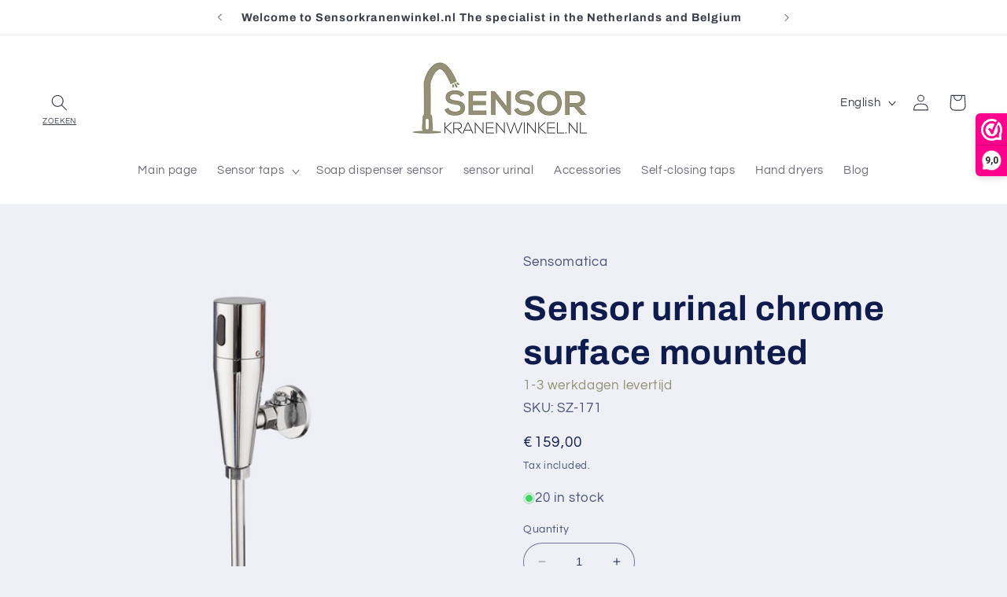

--- FILE ---
content_type: text/html; charset=utf-8
request_url: https://sensorkranenwinkel.nl/en/products/sensor-urinoir-chroom-opbouw
body_size: 62944
content:
<!doctype html>
<html class="no-js" lang="en">
  <head>
    <meta charset="utf-8">
    <meta http-equiv="X-UA-Compatible" content="IE=edge">
    <meta name="viewport" content="width=device-width,initial-scale=1">
    <meta name="theme-color" content="">
    <link rel="canonical" href="https://sensorkranenwinkel.nl/en/products/sensor-urinoir-chroom-opbouw"><link rel="icon" type="image/png" href="//sensorkranenwinkel.nl/cdn/shop/files/faviconv1.png?crop=center&height=32&v=1736155972&width=32"><link rel="preconnect" href="https://fonts.shopifycdn.com" crossorigin><title>
      Sensor urinal chrome surface mounted
 &ndash; Sensorkranenwinkel.nl</title>

    
      <meta name="description" content="Sensor urinal chrome surface mounted. Durable brass construction This sensor can be mounted on existing urinals. Touch-free use to prevent cross-contamination Total height of the sensor urinal: 335 MM G 1/2 connection. Distance from wall to urinal: 40 MM Built-in filter, effective blockages, easy to clean. Power: DC6V ">
    

    

<meta property="og:site_name" content="Sensorkranenwinkel.nl">
<meta property="og:url" content="https://sensorkranenwinkel.nl/en/products/sensor-urinoir-chroom-opbouw">
<meta property="og:title" content="Sensor urinal chrome surface mounted">
<meta property="og:type" content="product">
<meta property="og:description" content="Sensor urinal chrome surface mounted. Durable brass construction This sensor can be mounted on existing urinals. Touch-free use to prevent cross-contamination Total height of the sensor urinal: 335 MM G 1/2 connection. Distance from wall to urinal: 40 MM Built-in filter, effective blockages, easy to clean. Power: DC6V "><meta property="og:image" content="http://sensorkranenwinkel.nl/cdn/shop/files/sensorchroomurinoirtoiletwc.png?v=1755879902">
  <meta property="og:image:secure_url" content="https://sensorkranenwinkel.nl/cdn/shop/files/sensorchroomurinoirtoiletwc.png?v=1755879902">
  <meta property="og:image:width" content="1000">
  <meta property="og:image:height" content="1000"><meta property="og:price:amount" content="159,00">
  <meta property="og:price:currency" content="EUR"><meta name="twitter:card" content="summary_large_image">
<meta name="twitter:title" content="Sensor urinal chrome surface mounted">
<meta name="twitter:description" content="Sensor urinal chrome surface mounted. Durable brass construction This sensor can be mounted on existing urinals. Touch-free use to prevent cross-contamination Total height of the sensor urinal: 335 MM G 1/2 connection. Distance from wall to urinal: 40 MM Built-in filter, effective blockages, easy to clean. Power: DC6V ">


    <script src="//sensorkranenwinkel.nl/cdn/shop/t/2/assets/constants.js?v=58251544750838685771687365058" defer="defer"></script>
    <script src="//sensorkranenwinkel.nl/cdn/shop/t/2/assets/pubsub.js?v=158357773527763999511687365059" defer="defer"></script>
    <script src="//sensorkranenwinkel.nl/cdn/shop/t/2/assets/global.js?v=139248116715221171191687365058" defer="defer"></script><script src="//sensorkranenwinkel.nl/cdn/shop/t/2/assets/animations.js?v=114255849464433187621687365058" defer="defer"></script><script>window.performance && window.performance.mark && window.performance.mark('shopify.content_for_header.start');</script><meta name="google-site-verification" content="eiAH8UeYCofm8b3jv0s0E3sjB2JTf3YOQn0wD1IL7OE">
<meta name="facebook-domain-verification" content="zfg7hikhsurzeq6bln8gicukjt20wd">
<meta id="shopify-digital-wallet" name="shopify-digital-wallet" content="/76278399317/digital_wallets/dialog">
<meta name="shopify-checkout-api-token" content="d3a4e8583c90e9f33c467e6e0e864a7b">
<meta id="in-context-paypal-metadata" data-shop-id="76278399317" data-venmo-supported="false" data-environment="production" data-locale="en_US" data-paypal-v4="true" data-currency="EUR">
<link rel="alternate" hreflang="x-default" href="https://sensorkranenwinkel.nl/products/sensor-urinoir-chroom-opbouw">
<link rel="alternate" hreflang="nl" href="https://sensorkranenwinkel.nl/products/sensor-urinoir-chroom-opbouw">
<link rel="alternate" hreflang="en" href="https://sensorkranenwinkel.nl/en/products/sensor-urinoir-chroom-opbouw">
<link rel="alternate" hreflang="de" href="https://sensorkranenwinkel.nl/de/products/sensor-urinoir-chroom-opbouw">
<link rel="alternate" type="application/json+oembed" href="https://sensorkranenwinkel.nl/en/products/sensor-urinoir-chroom-opbouw.oembed">
<script async="async" src="/checkouts/internal/preloads.js?locale=en-NL"></script>
<link rel="preconnect" href="https://shop.app" crossorigin="anonymous">
<script async="async" src="https://shop.app/checkouts/internal/preloads.js?locale=en-NL&shop_id=76278399317" crossorigin="anonymous"></script>
<script id="apple-pay-shop-capabilities" type="application/json">{"shopId":76278399317,"countryCode":"NL","currencyCode":"EUR","merchantCapabilities":["supports3DS"],"merchantId":"gid:\/\/shopify\/Shop\/76278399317","merchantName":"Sensorkranenwinkel.nl","requiredBillingContactFields":["postalAddress","email"],"requiredShippingContactFields":["postalAddress","email"],"shippingType":"shipping","supportedNetworks":["visa","maestro","masterCard","amex"],"total":{"type":"pending","label":"Sensorkranenwinkel.nl","amount":"1.00"},"shopifyPaymentsEnabled":true,"supportsSubscriptions":true}</script>
<script id="shopify-features" type="application/json">{"accessToken":"d3a4e8583c90e9f33c467e6e0e864a7b","betas":["rich-media-storefront-analytics"],"domain":"sensorkranenwinkel.nl","predictiveSearch":true,"shopId":76278399317,"locale":"en"}</script>
<script>var Shopify = Shopify || {};
Shopify.shop = "cbb8e2.myshopify.com";
Shopify.locale = "en";
Shopify.currency = {"active":"EUR","rate":"1.0"};
Shopify.country = "NL";
Shopify.theme = {"name":"Refresh","id":150358294869,"schema_name":"Refresh","schema_version":"10.0.0","theme_store_id":1567,"role":"main"};
Shopify.theme.handle = "null";
Shopify.theme.style = {"id":null,"handle":null};
Shopify.cdnHost = "sensorkranenwinkel.nl/cdn";
Shopify.routes = Shopify.routes || {};
Shopify.routes.root = "/en/";</script>
<script type="module">!function(o){(o.Shopify=o.Shopify||{}).modules=!0}(window);</script>
<script>!function(o){function n(){var o=[];function n(){o.push(Array.prototype.slice.apply(arguments))}return n.q=o,n}var t=o.Shopify=o.Shopify||{};t.loadFeatures=n(),t.autoloadFeatures=n()}(window);</script>
<script>
  window.ShopifyPay = window.ShopifyPay || {};
  window.ShopifyPay.apiHost = "shop.app\/pay";
  window.ShopifyPay.redirectState = null;
</script>
<script id="shop-js-analytics" type="application/json">{"pageType":"product"}</script>
<script defer="defer" async type="module" src="//sensorkranenwinkel.nl/cdn/shopifycloud/shop-js/modules/v2/client.init-shop-cart-sync_C5BV16lS.en.esm.js"></script>
<script defer="defer" async type="module" src="//sensorkranenwinkel.nl/cdn/shopifycloud/shop-js/modules/v2/chunk.common_CygWptCX.esm.js"></script>
<script type="module">
  await import("//sensorkranenwinkel.nl/cdn/shopifycloud/shop-js/modules/v2/client.init-shop-cart-sync_C5BV16lS.en.esm.js");
await import("//sensorkranenwinkel.nl/cdn/shopifycloud/shop-js/modules/v2/chunk.common_CygWptCX.esm.js");

  window.Shopify.SignInWithShop?.initShopCartSync?.({"fedCMEnabled":true,"windoidEnabled":true});

</script>
<script>
  window.Shopify = window.Shopify || {};
  if (!window.Shopify.featureAssets) window.Shopify.featureAssets = {};
  window.Shopify.featureAssets['shop-js'] = {"shop-cart-sync":["modules/v2/client.shop-cart-sync_ZFArdW7E.en.esm.js","modules/v2/chunk.common_CygWptCX.esm.js"],"init-fed-cm":["modules/v2/client.init-fed-cm_CmiC4vf6.en.esm.js","modules/v2/chunk.common_CygWptCX.esm.js"],"shop-button":["modules/v2/client.shop-button_tlx5R9nI.en.esm.js","modules/v2/chunk.common_CygWptCX.esm.js"],"shop-cash-offers":["modules/v2/client.shop-cash-offers_DOA2yAJr.en.esm.js","modules/v2/chunk.common_CygWptCX.esm.js","modules/v2/chunk.modal_D71HUcav.esm.js"],"init-windoid":["modules/v2/client.init-windoid_sURxWdc1.en.esm.js","modules/v2/chunk.common_CygWptCX.esm.js"],"shop-toast-manager":["modules/v2/client.shop-toast-manager_ClPi3nE9.en.esm.js","modules/v2/chunk.common_CygWptCX.esm.js"],"init-shop-email-lookup-coordinator":["modules/v2/client.init-shop-email-lookup-coordinator_B8hsDcYM.en.esm.js","modules/v2/chunk.common_CygWptCX.esm.js"],"init-shop-cart-sync":["modules/v2/client.init-shop-cart-sync_C5BV16lS.en.esm.js","modules/v2/chunk.common_CygWptCX.esm.js"],"avatar":["modules/v2/client.avatar_BTnouDA3.en.esm.js"],"pay-button":["modules/v2/client.pay-button_FdsNuTd3.en.esm.js","modules/v2/chunk.common_CygWptCX.esm.js"],"init-customer-accounts":["modules/v2/client.init-customer-accounts_DxDtT_ad.en.esm.js","modules/v2/client.shop-login-button_C5VAVYt1.en.esm.js","modules/v2/chunk.common_CygWptCX.esm.js","modules/v2/chunk.modal_D71HUcav.esm.js"],"init-shop-for-new-customer-accounts":["modules/v2/client.init-shop-for-new-customer-accounts_ChsxoAhi.en.esm.js","modules/v2/client.shop-login-button_C5VAVYt1.en.esm.js","modules/v2/chunk.common_CygWptCX.esm.js","modules/v2/chunk.modal_D71HUcav.esm.js"],"shop-login-button":["modules/v2/client.shop-login-button_C5VAVYt1.en.esm.js","modules/v2/chunk.common_CygWptCX.esm.js","modules/v2/chunk.modal_D71HUcav.esm.js"],"init-customer-accounts-sign-up":["modules/v2/client.init-customer-accounts-sign-up_CPSyQ0Tj.en.esm.js","modules/v2/client.shop-login-button_C5VAVYt1.en.esm.js","modules/v2/chunk.common_CygWptCX.esm.js","modules/v2/chunk.modal_D71HUcav.esm.js"],"shop-follow-button":["modules/v2/client.shop-follow-button_Cva4Ekp9.en.esm.js","modules/v2/chunk.common_CygWptCX.esm.js","modules/v2/chunk.modal_D71HUcav.esm.js"],"checkout-modal":["modules/v2/client.checkout-modal_BPM8l0SH.en.esm.js","modules/v2/chunk.common_CygWptCX.esm.js","modules/v2/chunk.modal_D71HUcav.esm.js"],"lead-capture":["modules/v2/client.lead-capture_Bi8yE_yS.en.esm.js","modules/v2/chunk.common_CygWptCX.esm.js","modules/v2/chunk.modal_D71HUcav.esm.js"],"shop-login":["modules/v2/client.shop-login_D6lNrXab.en.esm.js","modules/v2/chunk.common_CygWptCX.esm.js","modules/v2/chunk.modal_D71HUcav.esm.js"],"payment-terms":["modules/v2/client.payment-terms_CZxnsJam.en.esm.js","modules/v2/chunk.common_CygWptCX.esm.js","modules/v2/chunk.modal_D71HUcav.esm.js"]};
</script>
<script>(function() {
  var isLoaded = false;
  function asyncLoad() {
    if (isLoaded) return;
    isLoaded = true;
    var urls = ["https:\/\/myfaqprime.appspot.com\/bot\/bot-primelite.js?shop=cbb8e2.myshopify.com","https:\/\/productwarnings.polarbearapps.com\/frontend\/index.js?shop=cbb8e2.myshopify.com"];
    for (var i = 0; i < urls.length; i++) {
      var s = document.createElement('script');
      s.type = 'text/javascript';
      s.async = true;
      s.src = urls[i];
      var x = document.getElementsByTagName('script')[0];
      x.parentNode.insertBefore(s, x);
    }
  };
  if(window.attachEvent) {
    window.attachEvent('onload', asyncLoad);
  } else {
    window.addEventListener('load', asyncLoad, false);
  }
})();</script>
<script id="__st">var __st={"a":76278399317,"offset":3600,"reqid":"f840dab4-64ff-47cf-b9f1-b1fc71593066-1768776329","pageurl":"sensorkranenwinkel.nl\/en\/products\/sensor-urinoir-chroom-opbouw","u":"65b2df983a9a","p":"product","rtyp":"product","rid":8962975433045};</script>
<script>window.ShopifyPaypalV4VisibilityTracking = true;</script>
<script id="captcha-bootstrap">!function(){'use strict';const t='contact',e='account',n='new_comment',o=[[t,t],['blogs',n],['comments',n],[t,'customer']],c=[[e,'customer_login'],[e,'guest_login'],[e,'recover_customer_password'],[e,'create_customer']],r=t=>t.map((([t,e])=>`form[action*='/${t}']:not([data-nocaptcha='true']) input[name='form_type'][value='${e}']`)).join(','),a=t=>()=>t?[...document.querySelectorAll(t)].map((t=>t.form)):[];function s(){const t=[...o],e=r(t);return a(e)}const i='password',u='form_key',d=['recaptcha-v3-token','g-recaptcha-response','h-captcha-response',i],f=()=>{try{return window.sessionStorage}catch{return}},m='__shopify_v',_=t=>t.elements[u];function p(t,e,n=!1){try{const o=window.sessionStorage,c=JSON.parse(o.getItem(e)),{data:r}=function(t){const{data:e,action:n}=t;return t[m]||n?{data:e,action:n}:{data:t,action:n}}(c);for(const[e,n]of Object.entries(r))t.elements[e]&&(t.elements[e].value=n);n&&o.removeItem(e)}catch(o){console.error('form repopulation failed',{error:o})}}const l='form_type',E='cptcha';function T(t){t.dataset[E]=!0}const w=window,h=w.document,L='Shopify',v='ce_forms',y='captcha';let A=!1;((t,e)=>{const n=(g='f06e6c50-85a8-45c8-87d0-21a2b65856fe',I='https://cdn.shopify.com/shopifycloud/storefront-forms-hcaptcha/ce_storefront_forms_captcha_hcaptcha.v1.5.2.iife.js',D={infoText:'Protected by hCaptcha',privacyText:'Privacy',termsText:'Terms'},(t,e,n)=>{const o=w[L][v],c=o.bindForm;if(c)return c(t,g,e,D).then(n);var r;o.q.push([[t,g,e,D],n]),r=I,A||(h.body.append(Object.assign(h.createElement('script'),{id:'captcha-provider',async:!0,src:r})),A=!0)});var g,I,D;w[L]=w[L]||{},w[L][v]=w[L][v]||{},w[L][v].q=[],w[L][y]=w[L][y]||{},w[L][y].protect=function(t,e){n(t,void 0,e),T(t)},Object.freeze(w[L][y]),function(t,e,n,w,h,L){const[v,y,A,g]=function(t,e,n){const i=e?o:[],u=t?c:[],d=[...i,...u],f=r(d),m=r(i),_=r(d.filter((([t,e])=>n.includes(e))));return[a(f),a(m),a(_),s()]}(w,h,L),I=t=>{const e=t.target;return e instanceof HTMLFormElement?e:e&&e.form},D=t=>v().includes(t);t.addEventListener('submit',(t=>{const e=I(t);if(!e)return;const n=D(e)&&!e.dataset.hcaptchaBound&&!e.dataset.recaptchaBound,o=_(e),c=g().includes(e)&&(!o||!o.value);(n||c)&&t.preventDefault(),c&&!n&&(function(t){try{if(!f())return;!function(t){const e=f();if(!e)return;const n=_(t);if(!n)return;const o=n.value;o&&e.removeItem(o)}(t);const e=Array.from(Array(32),(()=>Math.random().toString(36)[2])).join('');!function(t,e){_(t)||t.append(Object.assign(document.createElement('input'),{type:'hidden',name:u})),t.elements[u].value=e}(t,e),function(t,e){const n=f();if(!n)return;const o=[...t.querySelectorAll(`input[type='${i}']`)].map((({name:t})=>t)),c=[...d,...o],r={};for(const[a,s]of new FormData(t).entries())c.includes(a)||(r[a]=s);n.setItem(e,JSON.stringify({[m]:1,action:t.action,data:r}))}(t,e)}catch(e){console.error('failed to persist form',e)}}(e),e.submit())}));const S=(t,e)=>{t&&!t.dataset[E]&&(n(t,e.some((e=>e===t))),T(t))};for(const o of['focusin','change'])t.addEventListener(o,(t=>{const e=I(t);D(e)&&S(e,y())}));const B=e.get('form_key'),M=e.get(l),P=B&&M;t.addEventListener('DOMContentLoaded',(()=>{const t=y();if(P)for(const e of t)e.elements[l].value===M&&p(e,B);[...new Set([...A(),...v().filter((t=>'true'===t.dataset.shopifyCaptcha))])].forEach((e=>S(e,t)))}))}(h,new URLSearchParams(w.location.search),n,t,e,['guest_login'])})(!0,!0)}();</script>
<script integrity="sha256-4kQ18oKyAcykRKYeNunJcIwy7WH5gtpwJnB7kiuLZ1E=" data-source-attribution="shopify.loadfeatures" defer="defer" src="//sensorkranenwinkel.nl/cdn/shopifycloud/storefront/assets/storefront/load_feature-a0a9edcb.js" crossorigin="anonymous"></script>
<script crossorigin="anonymous" defer="defer" src="//sensorkranenwinkel.nl/cdn/shopifycloud/storefront/assets/shopify_pay/storefront-65b4c6d7.js?v=20250812"></script>
<script data-source-attribution="shopify.dynamic_checkout.dynamic.init">var Shopify=Shopify||{};Shopify.PaymentButton=Shopify.PaymentButton||{isStorefrontPortableWallets:!0,init:function(){window.Shopify.PaymentButton.init=function(){};var t=document.createElement("script");t.src="https://sensorkranenwinkel.nl/cdn/shopifycloud/portable-wallets/latest/portable-wallets.en.js",t.type="module",document.head.appendChild(t)}};
</script>
<script data-source-attribution="shopify.dynamic_checkout.buyer_consent">
  function portableWalletsHideBuyerConsent(e){var t=document.getElementById("shopify-buyer-consent"),n=document.getElementById("shopify-subscription-policy-button");t&&n&&(t.classList.add("hidden"),t.setAttribute("aria-hidden","true"),n.removeEventListener("click",e))}function portableWalletsShowBuyerConsent(e){var t=document.getElementById("shopify-buyer-consent"),n=document.getElementById("shopify-subscription-policy-button");t&&n&&(t.classList.remove("hidden"),t.removeAttribute("aria-hidden"),n.addEventListener("click",e))}window.Shopify?.PaymentButton&&(window.Shopify.PaymentButton.hideBuyerConsent=portableWalletsHideBuyerConsent,window.Shopify.PaymentButton.showBuyerConsent=portableWalletsShowBuyerConsent);
</script>
<script data-source-attribution="shopify.dynamic_checkout.cart.bootstrap">document.addEventListener("DOMContentLoaded",(function(){function t(){return document.querySelector("shopify-accelerated-checkout-cart, shopify-accelerated-checkout")}if(t())Shopify.PaymentButton.init();else{new MutationObserver((function(e,n){t()&&(Shopify.PaymentButton.init(),n.disconnect())})).observe(document.body,{childList:!0,subtree:!0})}}));
</script>
<link id="shopify-accelerated-checkout-styles" rel="stylesheet" media="screen" href="https://sensorkranenwinkel.nl/cdn/shopifycloud/portable-wallets/latest/accelerated-checkout-backwards-compat.css" crossorigin="anonymous">
<style id="shopify-accelerated-checkout-cart">
        #shopify-buyer-consent {
  margin-top: 1em;
  display: inline-block;
  width: 100%;
}

#shopify-buyer-consent.hidden {
  display: none;
}

#shopify-subscription-policy-button {
  background: none;
  border: none;
  padding: 0;
  text-decoration: underline;
  font-size: inherit;
  cursor: pointer;
}

#shopify-subscription-policy-button::before {
  box-shadow: none;
}

      </style>
<script id="sections-script" data-sections="header" defer="defer" src="//sensorkranenwinkel.nl/cdn/shop/t/2/compiled_assets/scripts.js?3396"></script>
<script>window.performance && window.performance.mark && window.performance.mark('shopify.content_for_header.end');</script>


    <style data-shopify>
      @font-face {
  font-family: Questrial;
  font-weight: 400;
  font-style: normal;
  font-display: swap;
  src: url("//sensorkranenwinkel.nl/cdn/fonts/questrial/questrial_n4.66abac5d8209a647b4bf8089b0451928ef144c07.woff2") format("woff2"),
       url("//sensorkranenwinkel.nl/cdn/fonts/questrial/questrial_n4.e86c53e77682db9bf4b0ee2dd71f214dc16adda4.woff") format("woff");
}

      
      
      
      @font-face {
  font-family: Archivo;
  font-weight: 700;
  font-style: normal;
  font-display: swap;
  src: url("//sensorkranenwinkel.nl/cdn/fonts/archivo/archivo_n7.651b020b3543640c100112be6f1c1b8e816c7f13.woff2") format("woff2"),
       url("//sensorkranenwinkel.nl/cdn/fonts/archivo/archivo_n7.7e9106d320e6594976a7dcb57957f3e712e83c96.woff") format("woff");
}


      
        :root,
        .color-background-1 {
          --color-background: 239,240,245;
        
          --gradient-background: #eff0f5;
        
        --color-foreground: 14,27,77;
        --color-shadow: 14,27,77;
        --color-button: 71,112,219;
        --color-button-text: 239,240,245;
        --color-secondary-button: 239,240,245;
        --color-secondary-button-text: 14,27,77;
        --color-link: 14,27,77;
        --color-badge-foreground: 14,27,77;
        --color-badge-background: 239,240,245;
        --color-badge-border: 14,27,77;
        --payment-terms-background-color: rgb(239 240 245);
      }
      
        
        .color-background-2 {
          --color-background: 255,255,255;
        
          --gradient-background: #ffffff;
        
        --color-foreground: 57,60,74;
        --color-shadow: 14,27,77;
        --color-button: 177,157,117;
        --color-button-text: 255,255,255;
        --color-secondary-button: 255,255,255;
        --color-secondary-button-text: 177,157,117;
        --color-link: 177,157,117;
        --color-badge-foreground: 57,60,74;
        --color-badge-background: 255,255,255;
        --color-badge-border: 57,60,74;
        --payment-terms-background-color: rgb(255 255 255);
      }
      
        
        .color-inverse {
          --color-background: 14,27,77;
        
          --gradient-background: #0e1b4d;
        
        --color-foreground: 255,255,255;
        --color-shadow: 14,27,77;
        --color-button: 255,255,255;
        --color-button-text: 14,27,77;
        --color-secondary-button: 14,27,77;
        --color-secondary-button-text: 255,255,255;
        --color-link: 255,255,255;
        --color-badge-foreground: 255,255,255;
        --color-badge-background: 14,27,77;
        --color-badge-border: 255,255,255;
        --payment-terms-background-color: rgb(14 27 77);
      }
      
        
        .color-accent-1 {
          --color-background: 71,112,219;
        
          --gradient-background: #4770db;
        
        --color-foreground: 255,255,255;
        --color-shadow: 14,27,77;
        --color-button: 255,255,255;
        --color-button-text: 71,112,219;
        --color-secondary-button: 71,112,219;
        --color-secondary-button-text: 255,255,255;
        --color-link: 255,255,255;
        --color-badge-foreground: 255,255,255;
        --color-badge-background: 71,112,219;
        --color-badge-border: 255,255,255;
        --payment-terms-background-color: rgb(71 112 219);
      }
      
        
        .color-accent-2 {
          --color-background: 226,208,173;
        
          --gradient-background: #e2d0ad;
        
        --color-foreground: 255,255,255;
        --color-shadow: 14,27,77;
        --color-button: 255,255,255;
        --color-button-text: 14,27,77;
        --color-secondary-button: 226,208,173;
        --color-secondary-button-text: 255,255,255;
        --color-link: 255,255,255;
        --color-badge-foreground: 255,255,255;
        --color-badge-background: 226,208,173;
        --color-badge-border: 255,255,255;
        --payment-terms-background-color: rgb(226 208 173);
      }
      

      body, .color-background-1, .color-background-2, .color-inverse, .color-accent-1, .color-accent-2 {
        color: rgba(var(--color-foreground), 0.75);
        background-color: rgb(var(--color-background));
      }

      :root {
        --font-body-family: Questrial, sans-serif;
        --font-body-style: normal;
        --font-body-weight: 400;
        --font-body-weight-bold: 700;

        --font-heading-family: Archivo, sans-serif;
        --font-heading-style: normal;
        --font-heading-weight: 700;

        --font-body-scale: 1.05;
        --font-heading-scale: 1.0476190476190477;

        --media-padding: px;
        --media-border-opacity: 0.1;
        --media-border-width: 0px;
        --media-radius: 20px;
        --media-shadow-opacity: 0.0;
        --media-shadow-horizontal-offset: 0px;
        --media-shadow-vertical-offset: 4px;
        --media-shadow-blur-radius: 5px;
        --media-shadow-visible: 0;

        --page-width: 160rem;
        --page-width-margin: 0rem;

        --product-card-image-padding: 1.6rem;
        --product-card-corner-radius: 1.8rem;
        --product-card-text-alignment: left;
        --product-card-border-width: 0.1rem;
        --product-card-border-opacity: 1.0;
        --product-card-shadow-opacity: 0.0;
        --product-card-shadow-visible: 0;
        --product-card-shadow-horizontal-offset: 0.0rem;
        --product-card-shadow-vertical-offset: 0.4rem;
        --product-card-shadow-blur-radius: 0.5rem;

        --collection-card-image-padding: 1.6rem;
        --collection-card-corner-radius: 1.8rem;
        --collection-card-text-alignment: left;
        --collection-card-border-width: 0.1rem;
        --collection-card-border-opacity: 1.0;
        --collection-card-shadow-opacity: 0.0;
        --collection-card-shadow-visible: 0;
        --collection-card-shadow-horizontal-offset: 0.0rem;
        --collection-card-shadow-vertical-offset: 0.4rem;
        --collection-card-shadow-blur-radius: 0.5rem;

        --blog-card-image-padding: 1.6rem;
        --blog-card-corner-radius: 1.8rem;
        --blog-card-text-alignment: left;
        --blog-card-border-width: 0.1rem;
        --blog-card-border-opacity: 1.0;
        --blog-card-shadow-opacity: 0.0;
        --blog-card-shadow-visible: 0;
        --blog-card-shadow-horizontal-offset: 0.0rem;
        --blog-card-shadow-vertical-offset: 0.4rem;
        --blog-card-shadow-blur-radius: 0.5rem;

        --badge-corner-radius: 0.0rem;

        --popup-border-width: 1px;
        --popup-border-opacity: 0.1;
        --popup-corner-radius: 18px;
        --popup-shadow-opacity: 0.0;
        --popup-shadow-horizontal-offset: 0px;
        --popup-shadow-vertical-offset: 4px;
        --popup-shadow-blur-radius: 5px;

        --drawer-border-width: 0px;
        --drawer-border-opacity: 0.1;
        --drawer-shadow-opacity: 0.0;
        --drawer-shadow-horizontal-offset: 0px;
        --drawer-shadow-vertical-offset: 4px;
        --drawer-shadow-blur-radius: 5px;

        --spacing-sections-desktop: 0px;
        --spacing-sections-mobile: 0px;

        --grid-desktop-vertical-spacing: 28px;
        --grid-desktop-horizontal-spacing: 28px;
        --grid-mobile-vertical-spacing: 14px;
        --grid-mobile-horizontal-spacing: 14px;

        --text-boxes-border-opacity: 0.1;
        --text-boxes-border-width: 0px;
        --text-boxes-radius: 20px;
        --text-boxes-shadow-opacity: 0.0;
        --text-boxes-shadow-visible: 0;
        --text-boxes-shadow-horizontal-offset: 0px;
        --text-boxes-shadow-vertical-offset: 4px;
        --text-boxes-shadow-blur-radius: 5px;

        --buttons-radius: 14px;
        --buttons-radius-outset: 20px;
        --buttons-border-width: 6px;
        --buttons-border-opacity: 1.0;
        --buttons-shadow-opacity: 0.0;
        --buttons-shadow-visible: 0;
        --buttons-shadow-horizontal-offset: 0px;
        --buttons-shadow-vertical-offset: 4px;
        --buttons-shadow-blur-radius: 5px;
        --buttons-border-offset: 0.3px;

        --inputs-radius: 26px;
        --inputs-border-width: 1px;
        --inputs-border-opacity: 0.55;
        --inputs-shadow-opacity: 0.0;
        --inputs-shadow-horizontal-offset: 0px;
        --inputs-margin-offset: 0px;
        --inputs-shadow-vertical-offset: 4px;
        --inputs-shadow-blur-radius: 5px;
        --inputs-radius-outset: 27px;

        --variant-pills-radius: 40px;
        --variant-pills-border-width: 1px;
        --variant-pills-border-opacity: 0.55;
        --variant-pills-shadow-opacity: 0.0;
        --variant-pills-shadow-horizontal-offset: 0px;
        --variant-pills-shadow-vertical-offset: 4px;
        --variant-pills-shadow-blur-radius: 5px;
      }

      *,
      *::before,
      *::after {
        box-sizing: inherit;
      }

      html {
        box-sizing: border-box;
        font-size: calc(var(--font-body-scale) * 62.5%);
        height: 100%;
      }

      body {
        display: grid;
        grid-template-rows: auto auto 1fr auto;
        grid-template-columns: 100%;
        min-height: 100%;
        margin: 0;
        font-size: 1.5rem;
        letter-spacing: 0.06rem;
        line-height: calc(1 + 0.8 / var(--font-body-scale));
        font-family: var(--font-body-family);
        font-style: var(--font-body-style);
        font-weight: var(--font-body-weight);
      }

      @media screen and (min-width: 750px) {
        body {
          font-size: 1.6rem;
        }
      }
    </style>

    <link href="//sensorkranenwinkel.nl/cdn/shop/t/2/assets/base.css?v=166158296171853448261758189680" rel="stylesheet" type="text/css" media="all" />
<link rel="preload" as="font" href="//sensorkranenwinkel.nl/cdn/fonts/questrial/questrial_n4.66abac5d8209a647b4bf8089b0451928ef144c07.woff2" type="font/woff2" crossorigin><link rel="preload" as="font" href="//sensorkranenwinkel.nl/cdn/fonts/archivo/archivo_n7.651b020b3543640c100112be6f1c1b8e816c7f13.woff2" type="font/woff2" crossorigin><link
        rel="stylesheet"
        href="//sensorkranenwinkel.nl/cdn/shop/t/2/assets/component-predictive-search.css?v=118923337488134913561687365058"
        media="print"
        onload="this.media='all'"
      ><script>
      document.documentElement.className = document.documentElement.className.replace('no-js', 'js');
      if (Shopify.designMode) {
        document.documentElement.classList.add('shopify-design-mode');
      }
    </script>
 <script src="https://cdn-cookieyes.com/common/shopify.js"></script>
    
    <!-- Google Tag Manager -->
    <script>(function(w,d,s,l,i){w[l]=w[l]||[];w[l].push({'gtm.start':
    new Date().getTime(),event:'gtm.js'});var f=d.getElementsByTagName(s)[0],
    j=d.createElement(s),dl=l!='dataLayer'?'&l='+l:'';j.async=true;j.src=
    'https://www.googletagmanager.com/gtm.js?id='+i+dl;f.parentNode.insertBefore(j,f);
    })(window,document,'script','dataLayer','GTM-5ZDD95DZ');</script>
    <!-- End Google Tag Manager -->
    
  <!-- BEGIN app block: shopify://apps/webwinkelkeur/blocks/sidebar/c3ac2bcb-63f1-40d3-9622-f307cd559ad3 -->
    <script>
        (function (n, r) {
            var e = document.createElement("script");
            e.async = !0, e.src = n + "/sidebar.js?id=" + r + "&c=" + c(10, r);
            var t = document.getElementsByTagName("script")[0];
            t.parentNode.insertBefore(e, t);

            function c(s, i) {
                var o = Date.now(), a = s * 6e4, _ = (Math.sin(i) || 0) * a;
                return Math.floor((o + _) / a)
            }
        })("https://dashboard.webwinkelkeur.nl", 1200416);
    </script>


<!-- END app block --><link href="https://cdn.shopify.com/extensions/10f5109b-052b-4211-aa94-65e33361ba2d/propel-upsell-cross-sell-1/assets/upsell-now-source-2.css" rel="stylesheet" type="text/css" media="all">
<link href="https://monorail-edge.shopifysvc.com" rel="dns-prefetch">
<script>(function(){if ("sendBeacon" in navigator && "performance" in window) {try {var session_token_from_headers = performance.getEntriesByType('navigation')[0].serverTiming.find(x => x.name == '_s').description;} catch {var session_token_from_headers = undefined;}var session_cookie_matches = document.cookie.match(/_shopify_s=([^;]*)/);var session_token_from_cookie = session_cookie_matches && session_cookie_matches.length === 2 ? session_cookie_matches[1] : "";var session_token = session_token_from_headers || session_token_from_cookie || "";function handle_abandonment_event(e) {var entries = performance.getEntries().filter(function(entry) {return /monorail-edge.shopifysvc.com/.test(entry.name);});if (!window.abandonment_tracked && entries.length === 0) {window.abandonment_tracked = true;var currentMs = Date.now();var navigation_start = performance.timing.navigationStart;var payload = {shop_id: 76278399317,url: window.location.href,navigation_start,duration: currentMs - navigation_start,session_token,page_type: "product"};window.navigator.sendBeacon("https://monorail-edge.shopifysvc.com/v1/produce", JSON.stringify({schema_id: "online_store_buyer_site_abandonment/1.1",payload: payload,metadata: {event_created_at_ms: currentMs,event_sent_at_ms: currentMs}}));}}window.addEventListener('pagehide', handle_abandonment_event);}}());</script>
<script id="web-pixels-manager-setup">(function e(e,d,r,n,o){if(void 0===o&&(o={}),!Boolean(null===(a=null===(i=window.Shopify)||void 0===i?void 0:i.analytics)||void 0===a?void 0:a.replayQueue)){var i,a;window.Shopify=window.Shopify||{};var t=window.Shopify;t.analytics=t.analytics||{};var s=t.analytics;s.replayQueue=[],s.publish=function(e,d,r){return s.replayQueue.push([e,d,r]),!0};try{self.performance.mark("wpm:start")}catch(e){}var l=function(){var e={modern:/Edge?\/(1{2}[4-9]|1[2-9]\d|[2-9]\d{2}|\d{4,})\.\d+(\.\d+|)|Firefox\/(1{2}[4-9]|1[2-9]\d|[2-9]\d{2}|\d{4,})\.\d+(\.\d+|)|Chrom(ium|e)\/(9{2}|\d{3,})\.\d+(\.\d+|)|(Maci|X1{2}).+ Version\/(15\.\d+|(1[6-9]|[2-9]\d|\d{3,})\.\d+)([,.]\d+|)( \(\w+\)|)( Mobile\/\w+|) Safari\/|Chrome.+OPR\/(9{2}|\d{3,})\.\d+\.\d+|(CPU[ +]OS|iPhone[ +]OS|CPU[ +]iPhone|CPU IPhone OS|CPU iPad OS)[ +]+(15[._]\d+|(1[6-9]|[2-9]\d|\d{3,})[._]\d+)([._]\d+|)|Android:?[ /-](13[3-9]|1[4-9]\d|[2-9]\d{2}|\d{4,})(\.\d+|)(\.\d+|)|Android.+Firefox\/(13[5-9]|1[4-9]\d|[2-9]\d{2}|\d{4,})\.\d+(\.\d+|)|Android.+Chrom(ium|e)\/(13[3-9]|1[4-9]\d|[2-9]\d{2}|\d{4,})\.\d+(\.\d+|)|SamsungBrowser\/([2-9]\d|\d{3,})\.\d+/,legacy:/Edge?\/(1[6-9]|[2-9]\d|\d{3,})\.\d+(\.\d+|)|Firefox\/(5[4-9]|[6-9]\d|\d{3,})\.\d+(\.\d+|)|Chrom(ium|e)\/(5[1-9]|[6-9]\d|\d{3,})\.\d+(\.\d+|)([\d.]+$|.*Safari\/(?![\d.]+ Edge\/[\d.]+$))|(Maci|X1{2}).+ Version\/(10\.\d+|(1[1-9]|[2-9]\d|\d{3,})\.\d+)([,.]\d+|)( \(\w+\)|)( Mobile\/\w+|) Safari\/|Chrome.+OPR\/(3[89]|[4-9]\d|\d{3,})\.\d+\.\d+|(CPU[ +]OS|iPhone[ +]OS|CPU[ +]iPhone|CPU IPhone OS|CPU iPad OS)[ +]+(10[._]\d+|(1[1-9]|[2-9]\d|\d{3,})[._]\d+)([._]\d+|)|Android:?[ /-](13[3-9]|1[4-9]\d|[2-9]\d{2}|\d{4,})(\.\d+|)(\.\d+|)|Mobile Safari.+OPR\/([89]\d|\d{3,})\.\d+\.\d+|Android.+Firefox\/(13[5-9]|1[4-9]\d|[2-9]\d{2}|\d{4,})\.\d+(\.\d+|)|Android.+Chrom(ium|e)\/(13[3-9]|1[4-9]\d|[2-9]\d{2}|\d{4,})\.\d+(\.\d+|)|Android.+(UC? ?Browser|UCWEB|U3)[ /]?(15\.([5-9]|\d{2,})|(1[6-9]|[2-9]\d|\d{3,})\.\d+)\.\d+|SamsungBrowser\/(5\.\d+|([6-9]|\d{2,})\.\d+)|Android.+MQ{2}Browser\/(14(\.(9|\d{2,})|)|(1[5-9]|[2-9]\d|\d{3,})(\.\d+|))(\.\d+|)|K[Aa][Ii]OS\/(3\.\d+|([4-9]|\d{2,})\.\d+)(\.\d+|)/},d=e.modern,r=e.legacy,n=navigator.userAgent;return n.match(d)?"modern":n.match(r)?"legacy":"unknown"}(),u="modern"===l?"modern":"legacy",c=(null!=n?n:{modern:"",legacy:""})[u],f=function(e){return[e.baseUrl,"/wpm","/b",e.hashVersion,"modern"===e.buildTarget?"m":"l",".js"].join("")}({baseUrl:d,hashVersion:r,buildTarget:u}),m=function(e){var d=e.version,r=e.bundleTarget,n=e.surface,o=e.pageUrl,i=e.monorailEndpoint;return{emit:function(e){var a=e.status,t=e.errorMsg,s=(new Date).getTime(),l=JSON.stringify({metadata:{event_sent_at_ms:s},events:[{schema_id:"web_pixels_manager_load/3.1",payload:{version:d,bundle_target:r,page_url:o,status:a,surface:n,error_msg:t},metadata:{event_created_at_ms:s}}]});if(!i)return console&&console.warn&&console.warn("[Web Pixels Manager] No Monorail endpoint provided, skipping logging."),!1;try{return self.navigator.sendBeacon.bind(self.navigator)(i,l)}catch(e){}var u=new XMLHttpRequest;try{return u.open("POST",i,!0),u.setRequestHeader("Content-Type","text/plain"),u.send(l),!0}catch(e){return console&&console.warn&&console.warn("[Web Pixels Manager] Got an unhandled error while logging to Monorail."),!1}}}}({version:r,bundleTarget:l,surface:e.surface,pageUrl:self.location.href,monorailEndpoint:e.monorailEndpoint});try{o.browserTarget=l,function(e){var d=e.src,r=e.async,n=void 0===r||r,o=e.onload,i=e.onerror,a=e.sri,t=e.scriptDataAttributes,s=void 0===t?{}:t,l=document.createElement("script"),u=document.querySelector("head"),c=document.querySelector("body");if(l.async=n,l.src=d,a&&(l.integrity=a,l.crossOrigin="anonymous"),s)for(var f in s)if(Object.prototype.hasOwnProperty.call(s,f))try{l.dataset[f]=s[f]}catch(e){}if(o&&l.addEventListener("load",o),i&&l.addEventListener("error",i),u)u.appendChild(l);else{if(!c)throw new Error("Did not find a head or body element to append the script");c.appendChild(l)}}({src:f,async:!0,onload:function(){if(!function(){var e,d;return Boolean(null===(d=null===(e=window.Shopify)||void 0===e?void 0:e.analytics)||void 0===d?void 0:d.initialized)}()){var d=window.webPixelsManager.init(e)||void 0;if(d){var r=window.Shopify.analytics;r.replayQueue.forEach((function(e){var r=e[0],n=e[1],o=e[2];d.publishCustomEvent(r,n,o)})),r.replayQueue=[],r.publish=d.publishCustomEvent,r.visitor=d.visitor,r.initialized=!0}}},onerror:function(){return m.emit({status:"failed",errorMsg:"".concat(f," has failed to load")})},sri:function(e){var d=/^sha384-[A-Za-z0-9+/=]+$/;return"string"==typeof e&&d.test(e)}(c)?c:"",scriptDataAttributes:o}),m.emit({status:"loading"})}catch(e){m.emit({status:"failed",errorMsg:(null==e?void 0:e.message)||"Unknown error"})}}})({shopId: 76278399317,storefrontBaseUrl: "https://sensorkranenwinkel.nl",extensionsBaseUrl: "https://extensions.shopifycdn.com/cdn/shopifycloud/web-pixels-manager",monorailEndpoint: "https://monorail-edge.shopifysvc.com/unstable/produce_batch",surface: "storefront-renderer",enabledBetaFlags: ["2dca8a86"],webPixelsConfigList: [{"id":"2005139797","configuration":"{\"pixel_id\":\"722013530490868\",\"pixel_type\":\"facebook_pixel\"}","eventPayloadVersion":"v1","runtimeContext":"OPEN","scriptVersion":"ca16bc87fe92b6042fbaa3acc2fbdaa6","type":"APP","apiClientId":2329312,"privacyPurposes":["ANALYTICS","MARKETING","SALE_OF_DATA"],"dataSharingAdjustments":{"protectedCustomerApprovalScopes":["read_customer_address","read_customer_email","read_customer_name","read_customer_personal_data","read_customer_phone"]}},{"id":"1049657685","configuration":"{\"config\":\"{\\\"google_tag_ids\\\":[\\\"G-0STCYYCZ73\\\",\\\"AW-940764969\\\",\\\"GT-5734DZD7\\\"],\\\"target_country\\\":\\\"NL\\\",\\\"gtag_events\\\":[{\\\"type\\\":\\\"begin_checkout\\\",\\\"action_label\\\":[\\\"G-0STCYYCZ73\\\",\\\"AW-940764969\\\/EyqICOGc_r0ZEKney8AD\\\"]},{\\\"type\\\":\\\"search\\\",\\\"action_label\\\":[\\\"G-0STCYYCZ73\\\",\\\"AW-940764969\\\/FNYzCNuc_r0ZEKney8AD\\\"]},{\\\"type\\\":\\\"view_item\\\",\\\"action_label\\\":[\\\"G-0STCYYCZ73\\\",\\\"AW-940764969\\\/qzqICNic_r0ZEKney8AD\\\",\\\"MC-87CMFEH1BC\\\"]},{\\\"type\\\":\\\"purchase\\\",\\\"action_label\\\":[\\\"G-0STCYYCZ73\\\",\\\"AW-940764969\\\/qdHuCNKc_r0ZEKney8AD\\\",\\\"MC-87CMFEH1BC\\\"]},{\\\"type\\\":\\\"page_view\\\",\\\"action_label\\\":[\\\"G-0STCYYCZ73\\\",\\\"AW-940764969\\\/aNMNCNWc_r0ZEKney8AD\\\",\\\"MC-87CMFEH1BC\\\"]},{\\\"type\\\":\\\"add_payment_info\\\",\\\"action_label\\\":[\\\"G-0STCYYCZ73\\\",\\\"AW-940764969\\\/l1BJCOSc_r0ZEKney8AD\\\"]},{\\\"type\\\":\\\"add_to_cart\\\",\\\"action_label\\\":[\\\"G-0STCYYCZ73\\\",\\\"AW-940764969\\\/C0BFCN6c_r0ZEKney8AD\\\"]}],\\\"enable_monitoring_mode\\\":false}\"}","eventPayloadVersion":"v1","runtimeContext":"OPEN","scriptVersion":"b2a88bafab3e21179ed38636efcd8a93","type":"APP","apiClientId":1780363,"privacyPurposes":[],"dataSharingAdjustments":{"protectedCustomerApprovalScopes":["read_customer_address","read_customer_email","read_customer_name","read_customer_personal_data","read_customer_phone"]}},{"id":"540672341","configuration":"{\"tagID\":\"2614060003193\"}","eventPayloadVersion":"v1","runtimeContext":"STRICT","scriptVersion":"18031546ee651571ed29edbe71a3550b","type":"APP","apiClientId":3009811,"privacyPurposes":["ANALYTICS","MARKETING","SALE_OF_DATA"],"dataSharingAdjustments":{"protectedCustomerApprovalScopes":["read_customer_address","read_customer_email","read_customer_name","read_customer_personal_data","read_customer_phone"]}},{"id":"shopify-app-pixel","configuration":"{}","eventPayloadVersion":"v1","runtimeContext":"STRICT","scriptVersion":"0450","apiClientId":"shopify-pixel","type":"APP","privacyPurposes":["ANALYTICS","MARKETING"]},{"id":"shopify-custom-pixel","eventPayloadVersion":"v1","runtimeContext":"LAX","scriptVersion":"0450","apiClientId":"shopify-pixel","type":"CUSTOM","privacyPurposes":["ANALYTICS","MARKETING"]}],isMerchantRequest: false,initData: {"shop":{"name":"Sensorkranenwinkel.nl","paymentSettings":{"currencyCode":"EUR"},"myshopifyDomain":"cbb8e2.myshopify.com","countryCode":"NL","storefrontUrl":"https:\/\/sensorkranenwinkel.nl\/en"},"customer":null,"cart":null,"checkout":null,"productVariants":[{"price":{"amount":159.0,"currencyCode":"EUR"},"product":{"title":"Sensor urinal chrome surface mounted","vendor":"Sensomatica","id":"8962975433045","untranslatedTitle":"Sensor urinal chrome surface mounted","url":"\/en\/products\/sensor-urinoir-chroom-opbouw","type":"Sensor urinoir"},"id":"47865096896853","image":{"src":"\/\/sensorkranenwinkel.nl\/cdn\/shop\/files\/sensorchroomurinoirtoiletwc.png?v=1755879902"},"sku":"SZ-171","title":"Default Title","untranslatedTitle":"Default Title"}],"purchasingCompany":null},},"https://sensorkranenwinkel.nl/cdn","fcfee988w5aeb613cpc8e4bc33m6693e112",{"modern":"","legacy":""},{"shopId":"76278399317","storefrontBaseUrl":"https:\/\/sensorkranenwinkel.nl","extensionBaseUrl":"https:\/\/extensions.shopifycdn.com\/cdn\/shopifycloud\/web-pixels-manager","surface":"storefront-renderer","enabledBetaFlags":"[\"2dca8a86\"]","isMerchantRequest":"false","hashVersion":"fcfee988w5aeb613cpc8e4bc33m6693e112","publish":"custom","events":"[[\"page_viewed\",{}],[\"product_viewed\",{\"productVariant\":{\"price\":{\"amount\":159.0,\"currencyCode\":\"EUR\"},\"product\":{\"title\":\"Sensor urinal chrome surface mounted\",\"vendor\":\"Sensomatica\",\"id\":\"8962975433045\",\"untranslatedTitle\":\"Sensor urinal chrome surface mounted\",\"url\":\"\/en\/products\/sensor-urinoir-chroom-opbouw\",\"type\":\"Sensor urinoir\"},\"id\":\"47865096896853\",\"image\":{\"src\":\"\/\/sensorkranenwinkel.nl\/cdn\/shop\/files\/sensorchroomurinoirtoiletwc.png?v=1755879902\"},\"sku\":\"SZ-171\",\"title\":\"Default Title\",\"untranslatedTitle\":\"Default Title\"}}]]"});</script><script>
  window.ShopifyAnalytics = window.ShopifyAnalytics || {};
  window.ShopifyAnalytics.meta = window.ShopifyAnalytics.meta || {};
  window.ShopifyAnalytics.meta.currency = 'EUR';
  var meta = {"product":{"id":8962975433045,"gid":"gid:\/\/shopify\/Product\/8962975433045","vendor":"Sensomatica","type":"Sensor urinoir","handle":"sensor-urinoir-chroom-opbouw","variants":[{"id":47865096896853,"price":15900,"name":"Sensor urinal chrome surface mounted","public_title":null,"sku":"SZ-171"}],"remote":false},"page":{"pageType":"product","resourceType":"product","resourceId":8962975433045,"requestId":"f840dab4-64ff-47cf-b9f1-b1fc71593066-1768776329"}};
  for (var attr in meta) {
    window.ShopifyAnalytics.meta[attr] = meta[attr];
  }
</script>
<script class="analytics">
  (function () {
    var customDocumentWrite = function(content) {
      var jquery = null;

      if (window.jQuery) {
        jquery = window.jQuery;
      } else if (window.Checkout && window.Checkout.$) {
        jquery = window.Checkout.$;
      }

      if (jquery) {
        jquery('body').append(content);
      }
    };

    var hasLoggedConversion = function(token) {
      if (token) {
        return document.cookie.indexOf('loggedConversion=' + token) !== -1;
      }
      return false;
    }

    var setCookieIfConversion = function(token) {
      if (token) {
        var twoMonthsFromNow = new Date(Date.now());
        twoMonthsFromNow.setMonth(twoMonthsFromNow.getMonth() + 2);

        document.cookie = 'loggedConversion=' + token + '; expires=' + twoMonthsFromNow;
      }
    }

    var trekkie = window.ShopifyAnalytics.lib = window.trekkie = window.trekkie || [];
    if (trekkie.integrations) {
      return;
    }
    trekkie.methods = [
      'identify',
      'page',
      'ready',
      'track',
      'trackForm',
      'trackLink'
    ];
    trekkie.factory = function(method) {
      return function() {
        var args = Array.prototype.slice.call(arguments);
        args.unshift(method);
        trekkie.push(args);
        return trekkie;
      };
    };
    for (var i = 0; i < trekkie.methods.length; i++) {
      var key = trekkie.methods[i];
      trekkie[key] = trekkie.factory(key);
    }
    trekkie.load = function(config) {
      trekkie.config = config || {};
      trekkie.config.initialDocumentCookie = document.cookie;
      var first = document.getElementsByTagName('script')[0];
      var script = document.createElement('script');
      script.type = 'text/javascript';
      script.onerror = function(e) {
        var scriptFallback = document.createElement('script');
        scriptFallback.type = 'text/javascript';
        scriptFallback.onerror = function(error) {
                var Monorail = {
      produce: function produce(monorailDomain, schemaId, payload) {
        var currentMs = new Date().getTime();
        var event = {
          schema_id: schemaId,
          payload: payload,
          metadata: {
            event_created_at_ms: currentMs,
            event_sent_at_ms: currentMs
          }
        };
        return Monorail.sendRequest("https://" + monorailDomain + "/v1/produce", JSON.stringify(event));
      },
      sendRequest: function sendRequest(endpointUrl, payload) {
        // Try the sendBeacon API
        if (window && window.navigator && typeof window.navigator.sendBeacon === 'function' && typeof window.Blob === 'function' && !Monorail.isIos12()) {
          var blobData = new window.Blob([payload], {
            type: 'text/plain'
          });

          if (window.navigator.sendBeacon(endpointUrl, blobData)) {
            return true;
          } // sendBeacon was not successful

        } // XHR beacon

        var xhr = new XMLHttpRequest();

        try {
          xhr.open('POST', endpointUrl);
          xhr.setRequestHeader('Content-Type', 'text/plain');
          xhr.send(payload);
        } catch (e) {
          console.log(e);
        }

        return false;
      },
      isIos12: function isIos12() {
        return window.navigator.userAgent.lastIndexOf('iPhone; CPU iPhone OS 12_') !== -1 || window.navigator.userAgent.lastIndexOf('iPad; CPU OS 12_') !== -1;
      }
    };
    Monorail.produce('monorail-edge.shopifysvc.com',
      'trekkie_storefront_load_errors/1.1',
      {shop_id: 76278399317,
      theme_id: 150358294869,
      app_name: "storefront",
      context_url: window.location.href,
      source_url: "//sensorkranenwinkel.nl/cdn/s/trekkie.storefront.cd680fe47e6c39ca5d5df5f0a32d569bc48c0f27.min.js"});

        };
        scriptFallback.async = true;
        scriptFallback.src = '//sensorkranenwinkel.nl/cdn/s/trekkie.storefront.cd680fe47e6c39ca5d5df5f0a32d569bc48c0f27.min.js';
        first.parentNode.insertBefore(scriptFallback, first);
      };
      script.async = true;
      script.src = '//sensorkranenwinkel.nl/cdn/s/trekkie.storefront.cd680fe47e6c39ca5d5df5f0a32d569bc48c0f27.min.js';
      first.parentNode.insertBefore(script, first);
    };
    trekkie.load(
      {"Trekkie":{"appName":"storefront","development":false,"defaultAttributes":{"shopId":76278399317,"isMerchantRequest":null,"themeId":150358294869,"themeCityHash":"10665853864760982519","contentLanguage":"en","currency":"EUR","eventMetadataId":"e88dcf78-66d2-48a4-8327-be47b63c2f87"},"isServerSideCookieWritingEnabled":true,"monorailRegion":"shop_domain","enabledBetaFlags":["65f19447"]},"Session Attribution":{},"S2S":{"facebookCapiEnabled":true,"source":"trekkie-storefront-renderer","apiClientId":580111}}
    );

    var loaded = false;
    trekkie.ready(function() {
      if (loaded) return;
      loaded = true;

      window.ShopifyAnalytics.lib = window.trekkie;

      var originalDocumentWrite = document.write;
      document.write = customDocumentWrite;
      try { window.ShopifyAnalytics.merchantGoogleAnalytics.call(this); } catch(error) {};
      document.write = originalDocumentWrite;

      window.ShopifyAnalytics.lib.page(null,{"pageType":"product","resourceType":"product","resourceId":8962975433045,"requestId":"f840dab4-64ff-47cf-b9f1-b1fc71593066-1768776329","shopifyEmitted":true});

      var match = window.location.pathname.match(/checkouts\/(.+)\/(thank_you|post_purchase)/)
      var token = match? match[1]: undefined;
      if (!hasLoggedConversion(token)) {
        setCookieIfConversion(token);
        window.ShopifyAnalytics.lib.track("Viewed Product",{"currency":"EUR","variantId":47865096896853,"productId":8962975433045,"productGid":"gid:\/\/shopify\/Product\/8962975433045","name":"Sensor urinal chrome surface mounted","price":"159.00","sku":"SZ-171","brand":"Sensomatica","variant":null,"category":"Sensor urinoir","nonInteraction":true,"remote":false},undefined,undefined,{"shopifyEmitted":true});
      window.ShopifyAnalytics.lib.track("monorail:\/\/trekkie_storefront_viewed_product\/1.1",{"currency":"EUR","variantId":47865096896853,"productId":8962975433045,"productGid":"gid:\/\/shopify\/Product\/8962975433045","name":"Sensor urinal chrome surface mounted","price":"159.00","sku":"SZ-171","brand":"Sensomatica","variant":null,"category":"Sensor urinoir","nonInteraction":true,"remote":false,"referer":"https:\/\/sensorkranenwinkel.nl\/en\/products\/sensor-urinoir-chroom-opbouw"});
      }
    });


        var eventsListenerScript = document.createElement('script');
        eventsListenerScript.async = true;
        eventsListenerScript.src = "//sensorkranenwinkel.nl/cdn/shopifycloud/storefront/assets/shop_events_listener-3da45d37.js";
        document.getElementsByTagName('head')[0].appendChild(eventsListenerScript);

})();</script>
<script
  defer
  src="https://sensorkranenwinkel.nl/cdn/shopifycloud/perf-kit/shopify-perf-kit-3.0.4.min.js"
  data-application="storefront-renderer"
  data-shop-id="76278399317"
  data-render-region="gcp-us-east1"
  data-page-type="product"
  data-theme-instance-id="150358294869"
  data-theme-name="Refresh"
  data-theme-version="10.0.0"
  data-monorail-region="shop_domain"
  data-resource-timing-sampling-rate="10"
  data-shs="true"
  data-shs-beacon="true"
  data-shs-export-with-fetch="true"
  data-shs-logs-sample-rate="1"
  data-shs-beacon-endpoint="https://sensorkranenwinkel.nl/api/collect"
></script>
</head>

  <body class="gradient animate--hover-default">

    <!-- Google Tag Manager (noscript) -->
    <noscript><iframe src="https://www.googletagmanager.com/ns.html?id=GTM-5ZDD95DZ"
    height="0" width="0" style="display:none;visibility:hidden"></iframe></noscript>
    <!-- End Google Tag Manager (noscript) -->

    
    <a class="skip-to-content-link button visually-hidden" href="#MainContent">
      Skip to content
    </a><!-- BEGIN sections: header-group -->
<div id="shopify-section-sections--19158445949269__announcement-bar" class="shopify-section shopify-section-group-header-group announcement-bar-section"><link href="//sensorkranenwinkel.nl/cdn/shop/t/2/assets/component-slideshow.css?v=83743227411799112781687365058" rel="stylesheet" type="text/css" media="all" />
<link href="//sensorkranenwinkel.nl/cdn/shop/t/2/assets/component-slider.css?v=142503135496229589681687365058" rel="stylesheet" type="text/css" media="all" />

<div
  class="utility-bar color-background-2 gradient utility-bar--bottom-border"
  
><slideshow-component
      class="announcement-bar page-width"
      role="region"
      aria-roledescription="Carousel"
      aria-label="Announcement bar"
    >
      <div class="announcement-bar-slider slider-buttons">
        <button
          type="button"
          class="slider-button slider-button--prev"
          name="previous"
          aria-label="Previous announcement"
          aria-controls="Slider-sections--19158445949269__announcement-bar"
        >
          <svg aria-hidden="true" focusable="false" class="icon icon-caret" viewBox="0 0 10 6">
  <path fill-rule="evenodd" clip-rule="evenodd" d="M9.354.646a.5.5 0 00-.708 0L5 4.293 1.354.646a.5.5 0 00-.708.708l4 4a.5.5 0 00.708 0l4-4a.5.5 0 000-.708z" fill="currentColor">
</svg>

        </button>
        <div
          class="grid grid--1-col slider slider--everywhere"
          id="Slider-sections--19158445949269__announcement-bar"
          aria-live="polite"
          aria-atomic="true"
          data-autoplay="true"
          data-speed="5"
        ><div
              class="slideshow__slide slider__slide grid__item grid--1-col"
              id="Slide-sections--19158445949269__announcement-bar-1"
              
              role="group"
              aria-roledescription="Announcement"
              aria-label="1 of 3"
              tabindex="-1"
            >
              <div class="announcement-bar__announcement" role="region" aria-label="Announcement" ><p class="announcement-bar__message h5">
                        <span>Welcome to Sensorkranenwinkel.nl The specialist in the Netherlands and Belgium</span></p></div>
            </div><div
              class="slideshow__slide slider__slide grid__item grid--1-col"
              id="Slide-sections--19158445949269__announcement-bar-2"
              
              role="group"
              aria-roledescription="Announcement"
              aria-label="2 of 3"
              tabindex="-1"
            >
              <div class="announcement-bar__announcement" role="region" aria-label="Announcement" ><p class="announcement-bar__message h5">
                        <span>📦 Free shipping to NL &amp;amp; BE</span></p></div>
            </div><div
              class="slideshow__slide slider__slide grid__item grid--1-col"
              id="Slide-sections--19158445949269__announcement-bar-3"
              
              role="group"
              aria-roledescription="Announcement"
              aria-label="3 of 3"
              tabindex="-1"
            >
              <div class="announcement-bar__announcement" role="region" aria-label="Announcement" ><p class="announcement-bar__message h5">
                        <span>⭐ Customer rating 8.9</span></p></div>
            </div></div>
        <button
          type="button"
          class="slider-button slider-button--next"
          name="next"
          aria-label="Next announcement"
          aria-controls="Slider-sections--19158445949269__announcement-bar"
        >
          <svg aria-hidden="true" focusable="false" class="icon icon-caret" viewBox="0 0 10 6">
  <path fill-rule="evenodd" clip-rule="evenodd" d="M9.354.646a.5.5 0 00-.708 0L5 4.293 1.354.646a.5.5 0 00-.708.708l4 4a.5.5 0 00.708 0l4-4a.5.5 0 000-.708z" fill="currentColor">
</svg>

        </button>
      </div>
    </slideshow-component></div>


</div><div id="shopify-section-sections--19158445949269__header" class="shopify-section shopify-section-group-header-group section-header"><link rel="stylesheet" href="//sensorkranenwinkel.nl/cdn/shop/t/2/assets/component-list-menu.css?v=151968516119678728991687365058" media="print" onload="this.media='all'">
<link rel="stylesheet" href="//sensorkranenwinkel.nl/cdn/shop/t/2/assets/component-search.css?v=138150893759630333491733408818" media="print" onload="this.media='all'">
<link rel="stylesheet" href="//sensorkranenwinkel.nl/cdn/shop/t/2/assets/component-menu-drawer.css?v=160161990486659892291687365058" media="print" onload="this.media='all'">
<link rel="stylesheet" href="//sensorkranenwinkel.nl/cdn/shop/t/2/assets/component-cart-notification.css?v=54116361853792938221687365058" media="print" onload="this.media='all'">
<link rel="stylesheet" href="//sensorkranenwinkel.nl/cdn/shop/t/2/assets/component-cart-items.css?v=4628327769354762111687365058" media="print" onload="this.media='all'"><link rel="stylesheet" href="//sensorkranenwinkel.nl/cdn/shop/t/2/assets/component-price.css?v=65402837579211014041687365058" media="print" onload="this.media='all'">
  <link rel="stylesheet" href="//sensorkranenwinkel.nl/cdn/shop/t/2/assets/component-loading-overlay.css?v=43236910203777044501687365058" media="print" onload="this.media='all'"><link href="//sensorkranenwinkel.nl/cdn/shop/t/2/assets/component-localization-form.css?v=14162097032368378391687365058" rel="stylesheet" type="text/css" media="all" />
<noscript><link href="//sensorkranenwinkel.nl/cdn/shop/t/2/assets/component-list-menu.css?v=151968516119678728991687365058" rel="stylesheet" type="text/css" media="all" /></noscript>
<noscript><link href="//sensorkranenwinkel.nl/cdn/shop/t/2/assets/component-search.css?v=138150893759630333491733408818" rel="stylesheet" type="text/css" media="all" /></noscript>
<noscript><link href="//sensorkranenwinkel.nl/cdn/shop/t/2/assets/component-menu-drawer.css?v=160161990486659892291687365058" rel="stylesheet" type="text/css" media="all" /></noscript>
<noscript><link href="//sensorkranenwinkel.nl/cdn/shop/t/2/assets/component-cart-notification.css?v=54116361853792938221687365058" rel="stylesheet" type="text/css" media="all" /></noscript>
<noscript><link href="//sensorkranenwinkel.nl/cdn/shop/t/2/assets/component-cart-items.css?v=4628327769354762111687365058" rel="stylesheet" type="text/css" media="all" /></noscript>

<style>
  header-drawer {
    justify-self: start;
    margin-left: -1.2rem;
  }@media screen and (min-width: 990px) {
      header-drawer {
        display: none;
      }
    }.menu-drawer-container {
    display: flex;
  }

  .list-menu {
    list-style: none;
    padding: 0;
    margin: 0;
  }

  .list-menu--inline {
    display: inline-flex;
    flex-wrap: wrap;
  }

  summary.list-menu__item {
    padding-right: 2.7rem;
  }

  .list-menu__item {
    display: flex;
    align-items: center;
    line-height: calc(1 + 0.3 / var(--font-body-scale));
  }

  .list-menu__item--link {
    text-decoration: none;
    padding-bottom: 1rem;
    padding-top: 1rem;
    line-height: calc(1 + 0.8 / var(--font-body-scale));
  }

  @media screen and (min-width: 750px) {
    .list-menu__item--link {
      padding-bottom: 0.5rem;
      padding-top: 0.5rem;
    }
  }
</style><style data-shopify>.header {
    padding-top: 10px;
    padding-bottom: 10px;
  }

  .section-header {
    position: sticky; /* This is for fixing a Safari z-index issue. PR #2147 */
    margin-bottom: 0px;
  }

  @media screen and (min-width: 750px) {
    .section-header {
      margin-bottom: 0px;
    }
  }

  @media screen and (min-width: 990px) {
    .header {
      padding-top: 20px;
      padding-bottom: 20px;
    }
  }</style><script src="//sensorkranenwinkel.nl/cdn/shop/t/2/assets/details-disclosure.js?v=13653116266235556501687365058" defer="defer"></script>
<script src="//sensorkranenwinkel.nl/cdn/shop/t/2/assets/details-modal.js?v=25581673532751508451687365058" defer="defer"></script>
<script src="//sensorkranenwinkel.nl/cdn/shop/t/2/assets/cart-notification.js?v=133508293167896966491687365058" defer="defer"></script>
<script src="//sensorkranenwinkel.nl/cdn/shop/t/2/assets/search-form.js?v=133129549252120666541687365059" defer="defer"></script><script src="//sensorkranenwinkel.nl/cdn/shop/t/2/assets/localization-form.js?v=98683197766447567971687365058" defer="defer"></script><svg xmlns="http://www.w3.org/2000/svg" class="hidden">
  <symbol id="icon-search" viewbox="0 0 18 19" fill="none">
    <path fill-rule="evenodd" clip-rule="evenodd" d="M11.03 11.68A5.784 5.784 0 112.85 3.5a5.784 5.784 0 018.18 8.18zm.26 1.12a6.78 6.78 0 11.72-.7l5.4 5.4a.5.5 0 11-.71.7l-5.41-5.4z" fill="currentColor"/>
  </symbol>

  <symbol id="icon-reset" class="icon icon-close"  fill="none" viewBox="0 0 18 18" stroke="currentColor">
    <circle r="8.5" cy="9" cx="9" stroke-opacity="0.2"/>
    <path d="M6.82972 6.82915L1.17193 1.17097" stroke-linecap="round" stroke-linejoin="round" transform="translate(5 5)"/>
    <path d="M1.22896 6.88502L6.77288 1.11523" stroke-linecap="round" stroke-linejoin="round" transform="translate(5 5)"/>
  </symbol>

  <symbol id="icon-close" class="icon icon-close" fill="none" viewBox="0 0 18 17">
    <path d="M.865 15.978a.5.5 0 00.707.707l7.433-7.431 7.579 7.282a.501.501 0 00.846-.37.5.5 0 00-.153-.351L9.712 8.546l7.417-7.416a.5.5 0 10-.707-.708L8.991 7.853 1.413.573a.5.5 0 10-.693.72l7.563 7.268-7.418 7.417z" fill="currentColor">
  </symbol>
</svg><sticky-header data-sticky-type="on-scroll-up" class="header-wrapper color-background-2 gradient"><header class="header header--top-center header--mobile-center page-width header--has-menu header--has-social header--has-account header--has-localizations">

<header-drawer data-breakpoint="tablet">
  <details id="Details-menu-drawer-container" class="menu-drawer-container">
    <summary
      class="header__icon header__icon--menu header__icon--summary link focus-inset"
      aria-label="Menu"
    >
      <span>
        <svg
  xmlns="http://www.w3.org/2000/svg"
  aria-hidden="true"
  focusable="false"
  class="icon icon-hamburger"
  fill="none"
  viewBox="0 0 18 16"
>
  <path d="M1 .5a.5.5 0 100 1h15.71a.5.5 0 000-1H1zM.5 8a.5.5 0 01.5-.5h15.71a.5.5 0 010 1H1A.5.5 0 01.5 8zm0 7a.5.5 0 01.5-.5h15.71a.5.5 0 010 1H1a.5.5 0 01-.5-.5z" fill="currentColor">
</svg>

        <svg
  xmlns="http://www.w3.org/2000/svg"
  aria-hidden="true"
  focusable="false"
  class="icon icon-close"
  fill="none"
  viewBox="0 0 18 17"
>
  <path d="M.865 15.978a.5.5 0 00.707.707l7.433-7.431 7.579 7.282a.501.501 0 00.846-.37.5.5 0 00-.153-.351L9.712 8.546l7.417-7.416a.5.5 0 10-.707-.708L8.991 7.853 1.413.573a.5.5 0 10-.693.72l7.563 7.268-7.418 7.417z" fill="currentColor">
</svg>

      </span>
    </summary>
    <div id="menu-drawer" class="gradient menu-drawer motion-reduce">
      <div class="menu-drawer__inner-container">
        <div class="menu-drawer__navigation-container">
          <nav class="menu-drawer__navigation">
            <ul class="menu-drawer__menu has-submenu list-menu" role="list"><li><a
                      id="HeaderDrawer-hoofdpagina"
                      href="/en"
                      class="menu-drawer__menu-item list-menu__item link link--text focus-inset"
                      
                    >
                      Main page
                    </a></li><li><details id="Details-menu-drawer-menu-item-2">
                      <summary
                        id="HeaderDrawer-sensorkranen"
                        class="menu-drawer__menu-item list-menu__item link link--text focus-inset"
                      >
                        Sensor taps
                        <svg
  viewBox="0 0 14 10"
  fill="none"
  aria-hidden="true"
  focusable="false"
  class="icon icon-arrow"
  xmlns="http://www.w3.org/2000/svg"
>
  <path fill-rule="evenodd" clip-rule="evenodd" d="M8.537.808a.5.5 0 01.817-.162l4 4a.5.5 0 010 .708l-4 4a.5.5 0 11-.708-.708L11.793 5.5H1a.5.5 0 010-1h10.793L8.646 1.354a.5.5 0 01-.109-.546z" fill="currentColor">
</svg>

                        <svg aria-hidden="true" focusable="false" class="icon icon-caret" viewBox="0 0 10 6">
  <path fill-rule="evenodd" clip-rule="evenodd" d="M9.354.646a.5.5 0 00-.708 0L5 4.293 1.354.646a.5.5 0 00-.708.708l4 4a.5.5 0 00.708 0l4-4a.5.5 0 000-.708z" fill="currentColor">
</svg>

                      </summary>
                      <div
                        id="link-sensorkranen"
                        class="menu-drawer__submenu has-submenu gradient motion-reduce"
                        tabindex="-1"
                      >
                        <div class="menu-drawer__inner-submenu">
                          <button class="menu-drawer__close-button link link--text focus-inset" aria-expanded="true">
                            <svg
  viewBox="0 0 14 10"
  fill="none"
  aria-hidden="true"
  focusable="false"
  class="icon icon-arrow"
  xmlns="http://www.w3.org/2000/svg"
>
  <path fill-rule="evenodd" clip-rule="evenodd" d="M8.537.808a.5.5 0 01.817-.162l4 4a.5.5 0 010 .708l-4 4a.5.5 0 11-.708-.708L11.793 5.5H1a.5.5 0 010-1h10.793L8.646 1.354a.5.5 0 01-.109-.546z" fill="currentColor">
</svg>

                            Sensor taps
                          </button>
                          <ul class="menu-drawer__menu list-menu" role="list" tabindex="-1"><li><a
                                    id="HeaderDrawer-sensorkranen-bronzen-sensorkranen"
                                    href="/en/collections/sensor-kraan-brons"
                                    class="menu-drawer__menu-item link link--text list-menu__item focus-inset"
                                    
                                  >
                                    Bronze Sensor Taps
                                  </a></li><li><a
                                    id="HeaderDrawer-sensorkranen-chroom-sensorkranen"
                                    href="/en/collections/sensor-kraan-chroom"
                                    class="menu-drawer__menu-item link link--text list-menu__item focus-inset"
                                    
                                  >
                                    Chrome Sensor Faucets
                                  </a></li><li><a
                                    id="HeaderDrawer-sensorkranen-gun-metal-sensorkranen"
                                    href="/en/collections/sensor-kraan-gun-metal"
                                    class="menu-drawer__menu-item link link--text list-menu__item focus-inset"
                                    
                                  >
                                    Gun Metal Sensor Taps
                                  </a></li><li><a
                                    id="HeaderDrawer-sensorkranen-geborsteld-nikkel-sensorkranen"
                                    href="/en/collections/sensor-kraan-geborsteld-nikkel"
                                    class="menu-drawer__menu-item link link--text list-menu__item focus-inset"
                                    
                                  >
                                    Brushed Nickel Sensor Taps
                                  </a></li><li><a
                                    id="HeaderDrawer-sensorkranen-zwarte-sensorkranen"
                                    href="/en/collections/sensor-kraan-zwart"
                                    class="menu-drawer__menu-item link link--text list-menu__item focus-inset"
                                    
                                  >
                                    Black Sensor Faucets
                                  </a></li><li><a
                                    id="HeaderDrawer-sensorkranen-gouden-sensorkranen"
                                    href="/en/collections/sensor-kraan-goud"
                                    class="menu-drawer__menu-item link link--text list-menu__item focus-inset"
                                    
                                  >
                                    Golden Sensor Taps
                                  </a></li><li><a
                                    id="HeaderDrawer-sensorkranen-geborsteld-goud-sensorkranen"
                                    href="/en/collections/sensor-kraan-geborsteld-goud"
                                    class="menu-drawer__menu-item link link--text list-menu__item focus-inset"
                                    
                                  >
                                    Brushed Gold Sensor Faucets
                                  </a></li><li><a
                                    id="HeaderDrawer-sensorkranen-olie-bronzen-sensorkranen"
                                    href="/en/collections/sensor-kraan-olie-brons"
                                    class="menu-drawer__menu-item link link--text list-menu__item focus-inset"
                                    
                                  >
                                    Oil Bronze Sensor Taps
                                  </a></li><li><a
                                    id="HeaderDrawer-sensorkranen-rose-goud-sensorkranen"
                                    href="/en/collections/rose-goud"
                                    class="menu-drawer__menu-item link link--text list-menu__item focus-inset"
                                    
                                  >
                                    Rosé Goud Sensorkranen
                                  </a></li><li><a
                                    id="HeaderDrawer-sensorkranen-witte-sensorkranen"
                                    href="/en/collections/sensor-kraan-wit"
                                    class="menu-drawer__menu-item link link--text list-menu__item focus-inset"
                                    
                                  >
                                    White Sensor Faucets
                                  </a></li></ul>
                        </div>
                      </div>
                    </details></li><li><a
                      id="HeaderDrawer-zeepdispenser-sensor"
                      href="/en/collections/zeepdispenser-sensor"
                      class="menu-drawer__menu-item list-menu__item link link--text focus-inset"
                      
                    >
                      Soap dispenser sensor
                    </a></li><li><a
                      id="HeaderDrawer-sensor-urinoir"
                      href="/en/collections/sensor-urinoir"
                      class="menu-drawer__menu-item list-menu__item link link--text focus-inset"
                      
                    >
                      sensor urinal
                    </a></li><li><a
                      id="HeaderDrawer-accessoires"
                      href="/en/collections/accessoires"
                      class="menu-drawer__menu-item list-menu__item link link--text focus-inset"
                      
                    >
                      Accessories
                    </a></li><li><a
                      id="HeaderDrawer-zelfsluitende-kranen"
                      href="/en/collections/zelfsluitende-kranen"
                      class="menu-drawer__menu-item list-menu__item link link--text focus-inset"
                      
                    >
                      Self-closing taps
                    </a></li><li><a
                      id="HeaderDrawer-handdrogers"
                      href="/en/collections/handdrogers"
                      class="menu-drawer__menu-item list-menu__item link link--text focus-inset"
                      
                    >
                      Hand dryers
                    </a></li><li><a
                      id="HeaderDrawer-blog"
                      href="/en/blogs/nieuws"
                      class="menu-drawer__menu-item list-menu__item link link--text focus-inset"
                      
                    >
                      Blog
                    </a></li></ul>
          </nav>
          <div class="menu-drawer__utility-links"><a
                href="https://sensorkranenwinkel.nl/customer_authentication/redirect?locale=en&region_country=NL"
                class="menu-drawer__account link focus-inset h5 medium-hide large-up-hide"
              >
                <svg
  xmlns="http://www.w3.org/2000/svg"
  aria-hidden="true"
  focusable="false"
  class="icon icon-account"
  fill="none"
  viewBox="0 0 18 19"
>
  <path fill-rule="evenodd" clip-rule="evenodd" d="M6 4.5a3 3 0 116 0 3 3 0 01-6 0zm3-4a4 4 0 100 8 4 4 0 000-8zm5.58 12.15c1.12.82 1.83 2.24 1.91 4.85H1.51c.08-2.6.79-4.03 1.9-4.85C4.66 11.75 6.5 11.5 9 11.5s4.35.26 5.58 1.15zM9 10.5c-2.5 0-4.65.24-6.17 1.35C1.27 12.98.5 14.93.5 18v.5h17V18c0-3.07-.77-5.02-2.33-6.15-1.52-1.1-3.67-1.35-6.17-1.35z" fill="currentColor">
</svg>

Log in</a><div class="menu-drawer__localization header__localization">
<noscript><form method="post" action="/en/localization" id="HeaderLanguageMobileFormNoScriptDrawer" accept-charset="UTF-8" class="localization-form" enctype="multipart/form-data"><input type="hidden" name="form_type" value="localization" /><input type="hidden" name="utf8" value="✓" /><input type="hidden" name="_method" value="put" /><input type="hidden" name="return_to" value="/en/products/sensor-urinoir-chroom-opbouw" /><div class="localization-form__select">
                        <h2 class="visually-hidden" id="HeaderLanguageMobileLabelNoScriptDrawer">
                          Language
                        </h2>
                        <select
                          class="localization-selector link"
                          name="locale_code"
                          aria-labelledby="HeaderLanguageMobileLabelNoScriptDrawer"
                        ><option
                              value="nl"
                              lang="nl"
                            >
                              Nederlands
                            </option><option
                              value="en"
                              lang="en"
                                selected
                              
                            >
                              English
                            </option><option
                              value="de"
                              lang="de"
                            >
                              Deutsch
                            </option></select>
                        <svg aria-hidden="true" focusable="false" class="icon icon-caret" viewBox="0 0 10 6">
  <path fill-rule="evenodd" clip-rule="evenodd" d="M9.354.646a.5.5 0 00-.708 0L5 4.293 1.354.646a.5.5 0 00-.708.708l4 4a.5.5 0 00.708 0l4-4a.5.5 0 000-.708z" fill="currentColor">
</svg>

                      </div>
                      <button class="button button--tertiary">Update language</button></form></noscript>

                  <localization-form class="no-js-hidden"><form method="post" action="/en/localization" id="HeaderLanguageMobileForm" accept-charset="UTF-8" class="localization-form" enctype="multipart/form-data"><input type="hidden" name="form_type" value="localization" /><input type="hidden" name="utf8" value="✓" /><input type="hidden" name="_method" value="put" /><input type="hidden" name="return_to" value="/en/products/sensor-urinoir-chroom-opbouw" /><div>
                        <h2 class="visually-hidden" id="HeaderLanguageMobileLabel">
                          Language
                        </h2><div class="disclosure">
  <button
    type="button"
    class="disclosure__button localization-form__select localization-selector link link--text caption-large"
    aria-expanded="false"
    aria-controls="HeaderLanguageMobileList"
    aria-describedby="HeaderLanguageMobileLabel"
  >
    <span>English</span>
    <svg aria-hidden="true" focusable="false" class="icon icon-caret" viewBox="0 0 10 6">
  <path fill-rule="evenodd" clip-rule="evenodd" d="M9.354.646a.5.5 0 00-.708 0L5 4.293 1.354.646a.5.5 0 00-.708.708l4 4a.5.5 0 00.708 0l4-4a.5.5 0 000-.708z" fill="currentColor">
</svg>

  </button>
  <div class="disclosure__list-wrapper" hidden>
    <ul id="HeaderLanguageMobileList" role="list" class="disclosure__list list-unstyled"><li class="disclosure__item" tabindex="-1">
          <a
            class="link link--text disclosure__link caption-large focus-inset"
            href="#"
            hreflang="nl"
            lang="nl"
            
            data-value="nl"
          >
            Nederlands
          </a>
        </li><li class="disclosure__item" tabindex="-1">
          <a
            class="link link--text disclosure__link caption-large disclosure__link--active focus-inset"
            href="#"
            hreflang="en"
            lang="en"
            
              aria-current="true"
            
            data-value="en"
          >
            English
          </a>
        </li><li class="disclosure__item" tabindex="-1">
          <a
            class="link link--text disclosure__link caption-large focus-inset"
            href="#"
            hreflang="de"
            lang="de"
            
            data-value="de"
          >
            Deutsch
          </a>
        </li></ul>
  </div>
</div>
<input type="hidden" name="locale_code" value="en">
</div></form></localization-form></div><ul class="list list-social list-unstyled" role="list"><li class="list-social__item">
                  <a href="https://www.facebook.com/Sensorkranenwinkel/" class="list-social__link link"><svg aria-hidden="true" focusable="false" class="icon icon-facebook" viewBox="0 0 18 18">
  <path fill="currentColor" d="M16.42.61c.27 0 .5.1.69.28.19.2.28.42.28.7v15.44c0 .27-.1.5-.28.69a.94.94 0 01-.7.28h-4.39v-6.7h2.25l.31-2.65h-2.56v-1.7c0-.4.1-.72.28-.93.18-.2.5-.32 1-.32h1.37V3.35c-.6-.06-1.27-.1-2.01-.1-1.01 0-1.83.3-2.45.9-.62.6-.93 1.44-.93 2.53v1.97H7.04v2.65h2.24V18H.98c-.28 0-.5-.1-.7-.28a.94.94 0 01-.28-.7V1.59c0-.27.1-.5.28-.69a.94.94 0 01.7-.28h15.44z">
</svg>
<span class="visually-hidden">Facebook</span>
                  </a>
                </li><li class="list-social__item">
                  <a href="https://nl.pinterest.com/sensorkranenwinkel/" class="list-social__link link"><svg aria-hidden="true" focusable="false" class="icon icon-pinterest" viewBox="0 0 17 18">
  <path fill="currentColor" d="M8.48.58a8.42 8.42 0 015.9 2.45 8.42 8.42 0 011.33 10.08 8.28 8.28 0 01-7.23 4.16 8.5 8.5 0 01-2.37-.32c.42-.68.7-1.29.85-1.8l.59-2.29c.14.28.41.52.8.73.4.2.8.31 1.24.31.87 0 1.65-.25 2.34-.75a4.87 4.87 0 001.6-2.05 7.3 7.3 0 00.56-2.93c0-1.3-.5-2.41-1.49-3.36a5.27 5.27 0 00-3.8-1.43c-.93 0-1.8.16-2.58.48A5.23 5.23 0 002.85 8.6c0 .75.14 1.41.43 1.98.28.56.7.96 1.27 1.2.1.04.19.04.26 0 .07-.03.12-.1.15-.2l.18-.68c.05-.15.02-.3-.11-.45a2.35 2.35 0 01-.57-1.63A3.96 3.96 0 018.6 4.8c1.09 0 1.94.3 2.54.89.61.6.92 1.37.92 2.32 0 .8-.11 1.54-.33 2.21a3.97 3.97 0 01-.93 1.62c-.4.4-.87.6-1.4.6-.43 0-.78-.15-1.06-.47-.27-.32-.36-.7-.26-1.13a111.14 111.14 0 01.47-1.6l.18-.73c.06-.26.09-.47.09-.65 0-.36-.1-.66-.28-.89-.2-.23-.47-.35-.83-.35-.45 0-.83.2-1.13.62-.3.41-.46.93-.46 1.56a4.1 4.1 0 00.18 1.15l.06.15c-.6 2.58-.95 4.1-1.08 4.54-.12.55-.16 1.2-.13 1.94a8.4 8.4 0 01-5-7.65c0-2.3.81-4.28 2.44-5.9A8.04 8.04 0 018.48.57z">
</svg>
<span class="visually-hidden">Pinterest</span>
                  </a>
                </li><li class="list-social__item">
                  <a href="https://www.instagram.com/sensorkranenwinkel.nl/" class="list-social__link link"><svg aria-hidden="true" focusable="false" class="icon icon-instagram" viewBox="0 0 18 18">
  <path fill="currentColor" d="M8.77 1.58c2.34 0 2.62.01 3.54.05.86.04 1.32.18 1.63.3.41.17.7.35 1.01.66.3.3.5.6.65 1 .12.32.27.78.3 1.64.05.92.06 1.2.06 3.54s-.01 2.62-.05 3.54a4.79 4.79 0 01-.3 1.63c-.17.41-.35.7-.66 1.01-.3.3-.6.5-1.01.66-.31.12-.77.26-1.63.3-.92.04-1.2.05-3.54.05s-2.62 0-3.55-.05a4.79 4.79 0 01-1.62-.3c-.42-.16-.7-.35-1.01-.66-.31-.3-.5-.6-.66-1a4.87 4.87 0 01-.3-1.64c-.04-.92-.05-1.2-.05-3.54s0-2.62.05-3.54c.04-.86.18-1.32.3-1.63.16-.41.35-.7.66-1.01.3-.3.6-.5 1-.65.32-.12.78-.27 1.63-.3.93-.05 1.2-.06 3.55-.06zm0-1.58C6.39 0 6.09.01 5.15.05c-.93.04-1.57.2-2.13.4-.57.23-1.06.54-1.55 1.02C1 1.96.7 2.45.46 3.02c-.22.56-.37 1.2-.4 2.13C0 6.1 0 6.4 0 8.77s.01 2.68.05 3.61c.04.94.2 1.57.4 2.13.23.58.54 1.07 1.02 1.56.49.48.98.78 1.55 1.01.56.22 1.2.37 2.13.4.94.05 1.24.06 3.62.06 2.39 0 2.68-.01 3.62-.05.93-.04 1.57-.2 2.13-.41a4.27 4.27 0 001.55-1.01c.49-.49.79-.98 1.01-1.56.22-.55.37-1.19.41-2.13.04-.93.05-1.23.05-3.61 0-2.39 0-2.68-.05-3.62a6.47 6.47 0 00-.4-2.13 4.27 4.27 0 00-1.02-1.55A4.35 4.35 0 0014.52.46a6.43 6.43 0 00-2.13-.41A69 69 0 008.77 0z"/>
  <path fill="currentColor" d="M8.8 4a4.5 4.5 0 100 9 4.5 4.5 0 000-9zm0 7.43a2.92 2.92 0 110-5.85 2.92 2.92 0 010 5.85zM13.43 5a1.05 1.05 0 100-2.1 1.05 1.05 0 000 2.1z">
</svg>
<span class="visually-hidden">Instagram</span>
                  </a>
                </li><li class="list-social__item">
                  <a href="https://www.tiktok.com/@sensorkranenwinkel" class="list-social__link link"><svg
  aria-hidden="true"
  focusable="false"
  class="icon icon-tiktok"
  width="16"
  height="18"
  fill="none"
  xmlns="http://www.w3.org/2000/svg"
>
  <path d="M8.02 0H11s-.17 3.82 4.13 4.1v2.95s-2.3.14-4.13-1.26l.03 6.1a5.52 5.52 0 11-5.51-5.52h.77V9.4a2.5 2.5 0 101.76 2.4L8.02 0z" fill="currentColor">
</svg>
<span class="visually-hidden">TikTok</span>
                  </a>
                </li><li class="list-social__item">
                  <a href="https://www.youtube.com/@sensorkranenwinkel6922" class="list-social__link link"><svg aria-hidden="true" focusable="false" class="icon icon-youtube" viewBox="0 0 100 70">
  <path d="M98 11c2 7.7 2 24 2 24s0 16.3-2 24a12.5 12.5 0 01-9 9c-7.7 2-39 2-39 2s-31.3 0-39-2a12.5 12.5 0 01-9-9c-2-7.7-2-24-2-24s0-16.3 2-24c1.2-4.4 4.6-7.8 9-9 7.7-2 39-2 39-2s31.3 0 39 2c4.4 1.2 7.8 4.6 9 9zM40 50l26-15-26-15v30z" fill="currentColor">
</svg>
<span class="visually-hidden">YouTube</span>
                  </a>
                </li></ul>
          </div>
        </div>
      </div>
    </div>
  </details>
</header-drawer>


<details-modal class="header__search">
  <details>
    <summary class="header__icon header__icon--search header__icon--summary link focus-inset modal__toggle" aria-haspopup="dialog" aria-label="Search">
      <span>
        <svg class="modal__toggle-open icon icon-search" aria-hidden="true" focusable="false">
          <use href="#icon-search">
        </svg>
        <svg class="modal__toggle-close icon icon-close" aria-hidden="true" focusable="false">
          <use href="#icon-close">
        </svg>
      </span>
    </summary>
    <div class="search-modal modal__content gradient" role="dialog" aria-modal="true" aria-label="Search">
      <div class="modal-overlay"></div>
      <div class="search-modal__content search-modal__content-bottom" tabindex="-1"><predictive-search class="search-modal__form" data-loading-text="Loading..."><form action="/en/search" method="get" role="search" class="search search-modal__form">
              <div class="field">
                <input class="search__input field__input"
                  id="Search-In-Modal-1"
                  type="search"
                  name="q"
                  value=""
                  placeholder="Search"role="combobox"
                    aria-expanded="false"
                    aria-owns="predictive-search-results"
                    aria-controls="predictive-search-results"
                    aria-haspopup="listbox"
                    aria-autocomplete="list"
                    autocorrect="off"
                    autocomplete="off"
                    autocapitalize="off"
                    spellcheck="false">
                <label class="field__label" for="Search-In-Modal-1">Search</label>
                <input type="hidden" name="options[prefix]" value="last">
                <button type="reset" class="reset__button field__button hidden" aria-label="Clear search term">
                  <svg class="icon icon-close" aria-hidden="true" focusable="false">
                    <use xlink:href="#icon-reset">
                  </svg>
                </button>
                <button class="search__button field__button" aria-label="Search">
                  <svg class="icon icon-search" aria-hidden="true" focusable="false">
                    <use href="#icon-search">
                  </svg>
                </button>
              </div><div class="predictive-search predictive-search--header" tabindex="-1" data-predictive-search>
                  <div class="predictive-search__loading-state">
                    <svg aria-hidden="true" focusable="false" class="spinner" viewBox="0 0 66 66" xmlns="http://www.w3.org/2000/svg">
                      <circle class="path" fill="none" stroke-width="6" cx="33" cy="33" r="30"></circle>
                    </svg>
                  </div>
                </div>

                <span class="predictive-search-status visually-hidden" role="status" aria-hidden="true"></span></form></predictive-search><button type="button" class="search-modal__close-button modal__close-button link link--text focus-inset" aria-label="Close">
          <svg class="icon icon-close" aria-hidden="true" focusable="false">
            <use href="#icon-close">
          </svg>
        </button>
      </div>
    </div>
  </details>
</details-modal>
<a href="/en" class="header__heading-link link link--text focus-inset"><div class="header__heading-logo-wrapper">
                
                <img src="//sensorkranenwinkel.nl/cdn/shop/files/B12571_Sensorkranenwinkel_logo_240x115_0f286a10-8c02-4f67-9bf2-89707d63a317.jpg?v=1687365185&amp;width=600" alt="Sensorkranenwinkel.nl" srcset="//sensorkranenwinkel.nl/cdn/shop/files/B12571_Sensorkranenwinkel_logo_240x115_0f286a10-8c02-4f67-9bf2-89707d63a317.jpg?v=1687365185&amp;width=240 240w, //sensorkranenwinkel.nl/cdn/shop/files/B12571_Sensorkranenwinkel_logo_240x115_0f286a10-8c02-4f67-9bf2-89707d63a317.jpg?v=1687365185&amp;width=360 360w, //sensorkranenwinkel.nl/cdn/shop/files/B12571_Sensorkranenwinkel_logo_240x115_0f286a10-8c02-4f67-9bf2-89707d63a317.jpg?v=1687365185&amp;width=480 480w" width="240" height="115.0" loading="eager" class="header__heading-logo motion-reduce" sizes="(max-width: 480px) 50vw, 240px">
              </div></a>

<nav class="header__inline-menu">
  <ul class="list-menu list-menu--inline" role="list"><li><a
            id="HeaderMenu-hoofdpagina"
            href="/en"
            class="header__menu-item list-menu__item link link--text focus-inset"
            
          >
            <span
            >Main page</span>
          </a></li><li><header-menu>
            <details id="Details-HeaderMenu-2">
              <summary
                id="HeaderMenu-sensorkranen"
                class="header__menu-item list-menu__item link focus-inset"
              >
                <span
                >Sensor taps</span>
                <svg aria-hidden="true" focusable="false" class="icon icon-caret" viewBox="0 0 10 6">
  <path fill-rule="evenodd" clip-rule="evenodd" d="M9.354.646a.5.5 0 00-.708 0L5 4.293 1.354.646a.5.5 0 00-.708.708l4 4a.5.5 0 00.708 0l4-4a.5.5 0 000-.708z" fill="currentColor">
</svg>

              </summary>
              <ul
                id="HeaderMenu-MenuList-2"
                class="header__submenu list-menu list-menu--disclosure gradient caption-large motion-reduce global-settings-popup"
                role="list"
                tabindex="-1"
              ><li><a
                        id="HeaderMenu-sensorkranen-bronzen-sensorkranen"
                        href="/en/collections/sensor-kraan-brons"
                        class="header__menu-item list-menu__item link link--text focus-inset caption-large"
                        
                      >
                        Bronze Sensor Taps
                      </a></li><li><a
                        id="HeaderMenu-sensorkranen-chroom-sensorkranen"
                        href="/en/collections/sensor-kraan-chroom"
                        class="header__menu-item list-menu__item link link--text focus-inset caption-large"
                        
                      >
                        Chrome Sensor Faucets
                      </a></li><li><a
                        id="HeaderMenu-sensorkranen-gun-metal-sensorkranen"
                        href="/en/collections/sensor-kraan-gun-metal"
                        class="header__menu-item list-menu__item link link--text focus-inset caption-large"
                        
                      >
                        Gun Metal Sensor Taps
                      </a></li><li><a
                        id="HeaderMenu-sensorkranen-geborsteld-nikkel-sensorkranen"
                        href="/en/collections/sensor-kraan-geborsteld-nikkel"
                        class="header__menu-item list-menu__item link link--text focus-inset caption-large"
                        
                      >
                        Brushed Nickel Sensor Taps
                      </a></li><li><a
                        id="HeaderMenu-sensorkranen-zwarte-sensorkranen"
                        href="/en/collections/sensor-kraan-zwart"
                        class="header__menu-item list-menu__item link link--text focus-inset caption-large"
                        
                      >
                        Black Sensor Faucets
                      </a></li><li><a
                        id="HeaderMenu-sensorkranen-gouden-sensorkranen"
                        href="/en/collections/sensor-kraan-goud"
                        class="header__menu-item list-menu__item link link--text focus-inset caption-large"
                        
                      >
                        Golden Sensor Taps
                      </a></li><li><a
                        id="HeaderMenu-sensorkranen-geborsteld-goud-sensorkranen"
                        href="/en/collections/sensor-kraan-geborsteld-goud"
                        class="header__menu-item list-menu__item link link--text focus-inset caption-large"
                        
                      >
                        Brushed Gold Sensor Faucets
                      </a></li><li><a
                        id="HeaderMenu-sensorkranen-olie-bronzen-sensorkranen"
                        href="/en/collections/sensor-kraan-olie-brons"
                        class="header__menu-item list-menu__item link link--text focus-inset caption-large"
                        
                      >
                        Oil Bronze Sensor Taps
                      </a></li><li><a
                        id="HeaderMenu-sensorkranen-rose-goud-sensorkranen"
                        href="/en/collections/rose-goud"
                        class="header__menu-item list-menu__item link link--text focus-inset caption-large"
                        
                      >
                        Rosé Goud Sensorkranen
                      </a></li><li><a
                        id="HeaderMenu-sensorkranen-witte-sensorkranen"
                        href="/en/collections/sensor-kraan-wit"
                        class="header__menu-item list-menu__item link link--text focus-inset caption-large"
                        
                      >
                        White Sensor Faucets
                      </a></li></ul>
            </details>
          </header-menu></li><li><a
            id="HeaderMenu-zeepdispenser-sensor"
            href="/en/collections/zeepdispenser-sensor"
            class="header__menu-item list-menu__item link link--text focus-inset"
            
          >
            <span
            >Soap dispenser sensor</span>
          </a></li><li><a
            id="HeaderMenu-sensor-urinoir"
            href="/en/collections/sensor-urinoir"
            class="header__menu-item list-menu__item link link--text focus-inset"
            
          >
            <span
            >sensor urinal</span>
          </a></li><li><a
            id="HeaderMenu-accessoires"
            href="/en/collections/accessoires"
            class="header__menu-item list-menu__item link link--text focus-inset"
            
          >
            <span
            >Accessories</span>
          </a></li><li><a
            id="HeaderMenu-zelfsluitende-kranen"
            href="/en/collections/zelfsluitende-kranen"
            class="header__menu-item list-menu__item link link--text focus-inset"
            
          >
            <span
            >Self-closing taps</span>
          </a></li><li><a
            id="HeaderMenu-handdrogers"
            href="/en/collections/handdrogers"
            class="header__menu-item list-menu__item link link--text focus-inset"
            
          >
            <span
            >Hand dryers</span>
          </a></li><li><a
            id="HeaderMenu-blog"
            href="/en/blogs/nieuws"
            class="header__menu-item list-menu__item link link--text focus-inset"
            
          >
            <span
            >Blog</span>
          </a></li></ul>
</nav>

<div class="header__icons header__icons--localization header__localization">
      <div class="desktop-localization-wrapper">
<noscript class="small-hide medium-hide"><form method="post" action="/en/localization" id="HeaderLanguageMobileFormNoScript" accept-charset="UTF-8" class="localization-form" enctype="multipart/form-data"><input type="hidden" name="form_type" value="localization" /><input type="hidden" name="utf8" value="✓" /><input type="hidden" name="_method" value="put" /><input type="hidden" name="return_to" value="/en/products/sensor-urinoir-chroom-opbouw" /><div class="localization-form__select">
                <h2 class="visually-hidden" id="HeaderLanguageMobileLabelNoScript">Language</h2>
                <select class="localization-selector link" name="locale_code" aria-labelledby="HeaderLanguageMobileLabelNoScript"><option value="nl" lang="nl">
                      Nederlands
                    </option><option value="en" lang="en" selected>
                      English
                    </option><option value="de" lang="de">
                      Deutsch
                    </option></select>
                <svg aria-hidden="true" focusable="false" class="icon icon-caret" viewBox="0 0 10 6">
  <path fill-rule="evenodd" clip-rule="evenodd" d="M9.354.646a.5.5 0 00-.708 0L5 4.293 1.354.646a.5.5 0 00-.708.708l4 4a.5.5 0 00.708 0l4-4a.5.5 0 000-.708z" fill="currentColor">
</svg>

              </div>
              <button class="button button--tertiary">Update language</button></form></noscript>

          <localization-form class="small-hide medium-hide no-js-hidden"><form method="post" action="/en/localization" id="HeaderLanguageForm" accept-charset="UTF-8" class="localization-form" enctype="multipart/form-data"><input type="hidden" name="form_type" value="localization" /><input type="hidden" name="utf8" value="✓" /><input type="hidden" name="_method" value="put" /><input type="hidden" name="return_to" value="/en/products/sensor-urinoir-chroom-opbouw" /><div>
                <h2 class="visually-hidden" id="HeaderLanguageLabel">Language</h2><div class="disclosure">
  <button
    type="button"
    class="disclosure__button localization-form__select localization-selector link link--text caption-large"
    aria-expanded="false"
    aria-controls="HeaderLanguageList"
    aria-describedby="HeaderLanguageLabel"
  >
    <span>English</span>
    <svg aria-hidden="true" focusable="false" class="icon icon-caret" viewBox="0 0 10 6">
  <path fill-rule="evenodd" clip-rule="evenodd" d="M9.354.646a.5.5 0 00-.708 0L5 4.293 1.354.646a.5.5 0 00-.708.708l4 4a.5.5 0 00.708 0l4-4a.5.5 0 000-.708z" fill="currentColor">
</svg>

  </button>
  <div class="disclosure__list-wrapper" hidden>
    <ul id="HeaderLanguageList" role="list" class="disclosure__list list-unstyled"><li class="disclosure__item" tabindex="-1">
          <a
            class="link link--text disclosure__link caption-large focus-inset"
            href="#"
            hreflang="nl"
            lang="nl"
            
            data-value="nl"
          >
            Nederlands
          </a>
        </li><li class="disclosure__item" tabindex="-1">
          <a
            class="link link--text disclosure__link caption-large disclosure__link--active focus-inset"
            href="#"
            hreflang="en"
            lang="en"
            
              aria-current="true"
            
            data-value="en"
          >
            English
          </a>
        </li><li class="disclosure__item" tabindex="-1">
          <a
            class="link link--text disclosure__link caption-large focus-inset"
            href="#"
            hreflang="de"
            lang="de"
            
            data-value="de"
          >
            Deutsch
          </a>
        </li></ul>
  </div>
</div>
<input type="hidden" name="locale_code" value="en">
</div></form></localization-form></div>
      

<details-modal class="header__search">
  <details>
    <summary class="header__icon header__icon--search header__icon--summary link focus-inset modal__toggle" aria-haspopup="dialog" aria-label="Search">
      <span>
        <svg class="modal__toggle-open icon icon-search" aria-hidden="true" focusable="false">
          <use href="#icon-search">
        </svg>
        <svg class="modal__toggle-close icon icon-close" aria-hidden="true" focusable="false">
          <use href="#icon-close">
        </svg>
      </span>
    </summary>
    <div class="search-modal modal__content gradient" role="dialog" aria-modal="true" aria-label="Search">
      <div class="modal-overlay"></div>
      <div class="search-modal__content search-modal__content-bottom" tabindex="-1"><predictive-search class="search-modal__form" data-loading-text="Loading..."><form action="/en/search" method="get" role="search" class="search search-modal__form">
              <div class="field">
                <input class="search__input field__input"
                  id="Search-In-Modal"
                  type="search"
                  name="q"
                  value=""
                  placeholder="Search"role="combobox"
                    aria-expanded="false"
                    aria-owns="predictive-search-results"
                    aria-controls="predictive-search-results"
                    aria-haspopup="listbox"
                    aria-autocomplete="list"
                    autocorrect="off"
                    autocomplete="off"
                    autocapitalize="off"
                    spellcheck="false">
                <label class="field__label" for="Search-In-Modal">Search</label>
                <input type="hidden" name="options[prefix]" value="last">
                <button type="reset" class="reset__button field__button hidden" aria-label="Clear search term">
                  <svg class="icon icon-close" aria-hidden="true" focusable="false">
                    <use xlink:href="#icon-reset">
                  </svg>
                </button>
                <button class="search__button field__button" aria-label="Search">
                  <svg class="icon icon-search" aria-hidden="true" focusable="false">
                    <use href="#icon-search">
                  </svg>
                </button>
              </div><div class="predictive-search predictive-search--header" tabindex="-1" data-predictive-search>
                  <div class="predictive-search__loading-state">
                    <svg aria-hidden="true" focusable="false" class="spinner" viewBox="0 0 66 66" xmlns="http://www.w3.org/2000/svg">
                      <circle class="path" fill="none" stroke-width="6" cx="33" cy="33" r="30"></circle>
                    </svg>
                  </div>
                </div>

                <span class="predictive-search-status visually-hidden" role="status" aria-hidden="true"></span></form></predictive-search><button type="button" class="search-modal__close-button modal__close-button link link--text focus-inset" aria-label="Close">
          <svg class="icon icon-close" aria-hidden="true" focusable="false">
            <use href="#icon-close">
          </svg>
        </button>
      </div>
    </div>
  </details>
</details-modal>

<a href="https://sensorkranenwinkel.nl/customer_authentication/redirect?locale=en&region_country=NL" class="header__icon header__icon--account link focus-inset small-hide">
          <svg
  xmlns="http://www.w3.org/2000/svg"
  aria-hidden="true"
  focusable="false"
  class="icon icon-account"
  fill="none"
  viewBox="0 0 18 19"
>
  <path fill-rule="evenodd" clip-rule="evenodd" d="M6 4.5a3 3 0 116 0 3 3 0 01-6 0zm3-4a4 4 0 100 8 4 4 0 000-8zm5.58 12.15c1.12.82 1.83 2.24 1.91 4.85H1.51c.08-2.6.79-4.03 1.9-4.85C4.66 11.75 6.5 11.5 9 11.5s4.35.26 5.58 1.15zM9 10.5c-2.5 0-4.65.24-6.17 1.35C1.27 12.98.5 14.93.5 18v.5h17V18c0-3.07-.77-5.02-2.33-6.15-1.52-1.1-3.67-1.35-6.17-1.35z" fill="currentColor">
</svg>

          <span class="visually-hidden">Log in</span>
        </a><a href="/en/cart" class="header__icon header__icon--cart link focus-inset" id="cart-icon-bubble"><svg
  class="icon icon-cart-empty"
  aria-hidden="true"
  focusable="false"
  xmlns="http://www.w3.org/2000/svg"
  viewBox="0 0 40 40"
  fill="none"
>
  <path d="m15.75 11.8h-3.16l-.77 11.6a5 5 0 0 0 4.99 5.34h7.38a5 5 0 0 0 4.99-5.33l-.78-11.61zm0 1h-2.22l-.71 10.67a4 4 0 0 0 3.99 4.27h7.38a4 4 0 0 0 4-4.27l-.72-10.67h-2.22v.63a4.75 4.75 0 1 1 -9.5 0zm8.5 0h-7.5v.63a3.75 3.75 0 1 0 7.5 0z" fill="currentColor" fill-rule="evenodd"/>
</svg>
<span class="visually-hidden">Cart</span></a>
    </div>
  </header>
</sticky-header>

<script type="application/ld+json">
  {
    "@context": "http://schema.org",
    "@type": "Organization",
    "name": "Sensorkranenwinkel.nl",
    
      "logo": "https:\/\/sensorkranenwinkel.nl\/cdn\/shop\/files\/B12571_Sensorkranenwinkel_logo_240x115_0f286a10-8c02-4f67-9bf2-89707d63a317.jpg?v=1687365185\u0026width=500",
    
    "sameAs": [
      "",
      "https:\/\/www.facebook.com\/Sensorkranenwinkel\/",
      "https:\/\/nl.pinterest.com\/sensorkranenwinkel\/",
      "https:\/\/www.instagram.com\/sensorkranenwinkel.nl\/",
      "https:\/\/www.tiktok.com\/@sensorkranenwinkel",
      "",
      "",
      "https:\/\/www.youtube.com\/@sensorkranenwinkel6922",
      ""
    ],
    "url": "https:\/\/sensorkranenwinkel.nl"
  }
</script>
</div>
<!-- END sections: header-group -->

    <main id="MainContent" class="content-for-layout focus-none" role="main" tabindex="-1">
      <section id="shopify-section-template--19158445621589__1736277005ffd55ce1" class="shopify-section section"><div class="page-width scroll-trigger animate--slide-in"><div id="shopify-block-AV0NiWCtSSDV3OVU5a__pbc_product_warnings_productwarnings_HJzzJd" class="shopify-block shopify-app-block"><div class="pbc-pw-widget">
  
    <script>
      const PBC_CUSTOMER_TAGS = '';
    </script>
  

  <div class="pbc-pw__wrapper" id="pbcProductWarning" data-product-id="8962975433045"></div>
</div>


</div>
</div>


</section><section id="shopify-section-template--19158445621589__main" class="shopify-section section"><section
  id="MainProduct-template--19158445621589__main"
  class="page-width section-template--19158445621589__main-padding"
  data-section="template--19158445621589__main"
>
  <link href="//sensorkranenwinkel.nl/cdn/shop/t/2/assets/section-main-product.css?v=103454145930311913411687365059" rel="stylesheet" type="text/css" media="all" />
  <link href="//sensorkranenwinkel.nl/cdn/shop/t/2/assets/component-accordion.css?v=180964204318874863811687365058" rel="stylesheet" type="text/css" media="all" />
  <link href="//sensorkranenwinkel.nl/cdn/shop/t/2/assets/component-price.css?v=65402837579211014041687365058" rel="stylesheet" type="text/css" media="all" />
  <link href="//sensorkranenwinkel.nl/cdn/shop/t/2/assets/component-slider.css?v=142503135496229589681687365058" rel="stylesheet" type="text/css" media="all" />
  <link href="//sensorkranenwinkel.nl/cdn/shop/t/2/assets/component-rating.css?v=157771854592137137841687365058" rel="stylesheet" type="text/css" media="all" />
  <link href="//sensorkranenwinkel.nl/cdn/shop/t/2/assets/component-loading-overlay.css?v=43236910203777044501687365058" rel="stylesheet" type="text/css" media="all" />
  <link href="//sensorkranenwinkel.nl/cdn/shop/t/2/assets/component-deferred-media.css?v=14096082462203297471687365058" rel="stylesheet" type="text/css" media="all" />
<style data-shopify>.section-template--19158445621589__main-padding {
      padding-top: 45px;
      padding-bottom: 45px;
    }

    @media screen and (min-width: 750px) {
      .section-template--19158445621589__main-padding {
        padding-top: 60px;
        padding-bottom: 60px;
      }
    }</style><script src="//sensorkranenwinkel.nl/cdn/shop/t/2/assets/product-info.js?v=68469288658591082901687365058" defer="defer"></script>
  <script src="//sensorkranenwinkel.nl/cdn/shop/t/2/assets/product-form.js?v=138816392078825582251687365058" defer="defer"></script>
  



  
  <div class="product product--small product--left product--thumbnail_slider product--mobile-show grid grid--1-col grid--2-col-tablet">
    <div class="grid__item product__media-wrapper">
      
<media-gallery
  id="MediaGallery-template--19158445621589__main"
  role="region"
  
    class="product__column-sticky"
  
  aria-label="Gallery Viewer"
  data-desktop-layout="thumbnail_slider"
>
  <div id="GalleryStatus-template--19158445621589__main" class="visually-hidden" role="status"></div>
  <slider-component id="GalleryViewer-template--19158445621589__main" class="slider-mobile-gutter"><a class="skip-to-content-link button visually-hidden quick-add-hidden" href="#ProductInfo-template--19158445621589__main">
        Skip to product information
      </a><ul
      id="Slider-Gallery-template--19158445621589__main"
      class="product__media-list contains-media grid grid--peek list-unstyled slider slider--mobile"
      role="list"
    ><li
            id="Slide-template--19158445621589__main-45259528339797"
            class="product__media-item grid__item slider__slide is-active scroll-trigger animate--fade-in"
            data-media-id="template--19158445621589__main-45259528339797"
          >

<div
  class="product-media-container media-type-image media-fit-contain global-media-settings gradient constrain-height"
  style="--ratio: 1.0; --preview-ratio: 1.0;"
>
  <noscript><div class="product__media media">
        <img src="//sensorkranenwinkel.nl/cdn/shop/files/sensorchroomurinoirtoiletwc.png?v=1755879902&amp;width=1946" alt="" srcset="//sensorkranenwinkel.nl/cdn/shop/files/sensorchroomurinoirtoiletwc.png?v=1755879902&amp;width=246 246w, //sensorkranenwinkel.nl/cdn/shop/files/sensorchroomurinoirtoiletwc.png?v=1755879902&amp;width=493 493w, //sensorkranenwinkel.nl/cdn/shop/files/sensorchroomurinoirtoiletwc.png?v=1755879902&amp;width=600 600w, //sensorkranenwinkel.nl/cdn/shop/files/sensorchroomurinoirtoiletwc.png?v=1755879902&amp;width=713 713w, //sensorkranenwinkel.nl/cdn/shop/files/sensorchroomurinoirtoiletwc.png?v=1755879902&amp;width=823 823w, //sensorkranenwinkel.nl/cdn/shop/files/sensorchroomurinoirtoiletwc.png?v=1755879902&amp;width=990 990w, //sensorkranenwinkel.nl/cdn/shop/files/sensorchroomurinoirtoiletwc.png?v=1755879902&amp;width=1100 1100w, //sensorkranenwinkel.nl/cdn/shop/files/sensorchroomurinoirtoiletwc.png?v=1755879902&amp;width=1206 1206w, //sensorkranenwinkel.nl/cdn/shop/files/sensorchroomurinoirtoiletwc.png?v=1755879902&amp;width=1346 1346w, //sensorkranenwinkel.nl/cdn/shop/files/sensorchroomurinoirtoiletwc.png?v=1755879902&amp;width=1426 1426w, //sensorkranenwinkel.nl/cdn/shop/files/sensorchroomurinoirtoiletwc.png?v=1755879902&amp;width=1646 1646w, //sensorkranenwinkel.nl/cdn/shop/files/sensorchroomurinoirtoiletwc.png?v=1755879902&amp;width=1946 1946w" width="1946" height="1946" sizes="(min-width: 1600px) 675px, (min-width: 990px) calc(45.0vw - 10rem), (min-width: 750px) calc((100vw - 11.5rem) / 2), calc(100vw / 1 - 4rem)">
      </div></noscript>

  <modal-opener class="product__modal-opener product__modal-opener--image no-js-hidden" data-modal="#ProductModal-template--19158445621589__main">
    <span class="product__media-icon motion-reduce quick-add-hidden product__media-icon--lightbox" aria-hidden="true"><svg
  aria-hidden="true"
  focusable="false"
  class="icon icon-plus"
  width="19"
  height="19"
  viewBox="0 0 19 19"
  fill="none"
  xmlns="http://www.w3.org/2000/svg"
>
  <path fill-rule="evenodd" clip-rule="evenodd" d="M4.66724 7.93978C4.66655 7.66364 4.88984 7.43922 5.16598 7.43853L10.6996 7.42464C10.9758 7.42395 11.2002 7.64724 11.2009 7.92339C11.2016 8.19953 10.9783 8.42395 10.7021 8.42464L5.16849 8.43852C4.89235 8.43922 4.66793 8.21592 4.66724 7.93978Z" fill="currentColor"/>
  <path fill-rule="evenodd" clip-rule="evenodd" d="M7.92576 4.66463C8.2019 4.66394 8.42632 4.88723 8.42702 5.16337L8.4409 10.697C8.44159 10.9732 8.2183 11.1976 7.94215 11.1983C7.66601 11.199 7.44159 10.9757 7.4409 10.6995L7.42702 5.16588C7.42633 4.88974 7.64962 4.66532 7.92576 4.66463Z" fill="currentColor"/>
  <path fill-rule="evenodd" clip-rule="evenodd" d="M12.8324 3.03011C10.1255 0.323296 5.73693 0.323296 3.03011 3.03011C0.323296 5.73693 0.323296 10.1256 3.03011 12.8324C5.73693 15.5392 10.1255 15.5392 12.8324 12.8324C15.5392 10.1256 15.5392 5.73693 12.8324 3.03011ZM2.32301 2.32301C5.42035 -0.774336 10.4421 -0.774336 13.5395 2.32301C16.6101 5.39361 16.6366 10.3556 13.619 13.4588L18.2473 18.0871C18.4426 18.2824 18.4426 18.599 18.2473 18.7943C18.0521 18.9895 17.7355 18.9895 17.5402 18.7943L12.8778 14.1318C9.76383 16.6223 5.20839 16.4249 2.32301 13.5395C-0.774335 10.4421 -0.774335 5.42035 2.32301 2.32301Z" fill="currentColor"/>
</svg>
</span>
    <div class="loading-overlay__spinner hidden">
      <svg
        aria-hidden="true"
        focusable="false"
        class="spinner"
        viewBox="0 0 66 66"
        xmlns="http://www.w3.org/2000/svg"
      >
        <circle class="path" fill="none" stroke-width="4" cx="33" cy="33" r="30"></circle>
      </svg>
    </div>
    <div class="product__media media media--transparent">
      <img src="//sensorkranenwinkel.nl/cdn/shop/files/sensorchroomurinoirtoiletwc.png?v=1755879902&amp;width=1946" alt="" srcset="//sensorkranenwinkel.nl/cdn/shop/files/sensorchroomurinoirtoiletwc.png?v=1755879902&amp;width=246 246w, //sensorkranenwinkel.nl/cdn/shop/files/sensorchroomurinoirtoiletwc.png?v=1755879902&amp;width=493 493w, //sensorkranenwinkel.nl/cdn/shop/files/sensorchroomurinoirtoiletwc.png?v=1755879902&amp;width=600 600w, //sensorkranenwinkel.nl/cdn/shop/files/sensorchroomurinoirtoiletwc.png?v=1755879902&amp;width=713 713w, //sensorkranenwinkel.nl/cdn/shop/files/sensorchroomurinoirtoiletwc.png?v=1755879902&amp;width=823 823w, //sensorkranenwinkel.nl/cdn/shop/files/sensorchroomurinoirtoiletwc.png?v=1755879902&amp;width=990 990w, //sensorkranenwinkel.nl/cdn/shop/files/sensorchroomurinoirtoiletwc.png?v=1755879902&amp;width=1100 1100w, //sensorkranenwinkel.nl/cdn/shop/files/sensorchroomurinoirtoiletwc.png?v=1755879902&amp;width=1206 1206w, //sensorkranenwinkel.nl/cdn/shop/files/sensorchroomurinoirtoiletwc.png?v=1755879902&amp;width=1346 1346w, //sensorkranenwinkel.nl/cdn/shop/files/sensorchroomurinoirtoiletwc.png?v=1755879902&amp;width=1426 1426w, //sensorkranenwinkel.nl/cdn/shop/files/sensorchroomurinoirtoiletwc.png?v=1755879902&amp;width=1646 1646w, //sensorkranenwinkel.nl/cdn/shop/files/sensorchroomurinoirtoiletwc.png?v=1755879902&amp;width=1946 1946w" width="1946" height="1946" class="image-magnify-lightbox" sizes="(min-width: 1600px) 675px, (min-width: 990px) calc(45.0vw - 10rem), (min-width: 750px) calc((100vw - 11.5rem) / 2), calc(100vw / 1 - 4rem)">
    </div>
    <button class="product__media-toggle quick-add-hidden product__media-zoom-lightbox" type="button" aria-haspopup="dialog" data-media-id="45259528339797">
      <span class="visually-hidden">
        Open media 1 in modal
      </span>
    </button>
  </modal-opener></div>

          </li><li
            id="Slide-template--19158445621589__main-53024243843413"
            class="product__media-item grid__item slider__slide scroll-trigger animate--fade-in"
            data-media-id="template--19158445621589__main-53024243843413"
          >

<div
  class="product-media-container media-type-image media-fit-contain global-media-settings gradient constrain-height"
  style="--ratio: 1.0; --preview-ratio: 1.0;"
>
  <noscript><div class="product__media media">
        <img src="//sensorkranenwinkel.nl/cdn/shop/files/Sensomatica_sensor_chroom_urinoir_toilet_wc_model.svg?v=1761391336&amp;width=1946" alt="" srcset="//sensorkranenwinkel.nl/cdn/shop/files/Sensomatica_sensor_chroom_urinoir_toilet_wc_model.svg?v=1761391336&amp;width=246 246w, //sensorkranenwinkel.nl/cdn/shop/files/Sensomatica_sensor_chroom_urinoir_toilet_wc_model.svg?v=1761391336&amp;width=493 493w, //sensorkranenwinkel.nl/cdn/shop/files/Sensomatica_sensor_chroom_urinoir_toilet_wc_model.svg?v=1761391336&amp;width=600 600w, //sensorkranenwinkel.nl/cdn/shop/files/Sensomatica_sensor_chroom_urinoir_toilet_wc_model.svg?v=1761391336&amp;width=713 713w, //sensorkranenwinkel.nl/cdn/shop/files/Sensomatica_sensor_chroom_urinoir_toilet_wc_model.svg?v=1761391336&amp;width=823 823w, //sensorkranenwinkel.nl/cdn/shop/files/Sensomatica_sensor_chroom_urinoir_toilet_wc_model.svg?v=1761391336&amp;width=990 990w, //sensorkranenwinkel.nl/cdn/shop/files/Sensomatica_sensor_chroom_urinoir_toilet_wc_model.svg?v=1761391336&amp;width=1100 1100w, //sensorkranenwinkel.nl/cdn/shop/files/Sensomatica_sensor_chroom_urinoir_toilet_wc_model.svg?v=1761391336&amp;width=1206 1206w, //sensorkranenwinkel.nl/cdn/shop/files/Sensomatica_sensor_chroom_urinoir_toilet_wc_model.svg?v=1761391336&amp;width=1346 1346w, //sensorkranenwinkel.nl/cdn/shop/files/Sensomatica_sensor_chroom_urinoir_toilet_wc_model.svg?v=1761391336&amp;width=1426 1426w, //sensorkranenwinkel.nl/cdn/shop/files/Sensomatica_sensor_chroom_urinoir_toilet_wc_model.svg?v=1761391336&amp;width=1646 1646w, //sensorkranenwinkel.nl/cdn/shop/files/Sensomatica_sensor_chroom_urinoir_toilet_wc_model.svg?v=1761391336&amp;width=1946 1946w" width="1946" height="1946" loading="lazy" sizes="(min-width: 1600px) 675px, (min-width: 990px) calc(45.0vw - 10rem), (min-width: 750px) calc((100vw - 11.5rem) / 2), calc(100vw / 1 - 4rem)">
      </div></noscript>

  <modal-opener class="product__modal-opener product__modal-opener--image no-js-hidden" data-modal="#ProductModal-template--19158445621589__main">
    <span class="product__media-icon motion-reduce quick-add-hidden product__media-icon--lightbox" aria-hidden="true"><svg
  aria-hidden="true"
  focusable="false"
  class="icon icon-plus"
  width="19"
  height="19"
  viewBox="0 0 19 19"
  fill="none"
  xmlns="http://www.w3.org/2000/svg"
>
  <path fill-rule="evenodd" clip-rule="evenodd" d="M4.66724 7.93978C4.66655 7.66364 4.88984 7.43922 5.16598 7.43853L10.6996 7.42464C10.9758 7.42395 11.2002 7.64724 11.2009 7.92339C11.2016 8.19953 10.9783 8.42395 10.7021 8.42464L5.16849 8.43852C4.89235 8.43922 4.66793 8.21592 4.66724 7.93978Z" fill="currentColor"/>
  <path fill-rule="evenodd" clip-rule="evenodd" d="M7.92576 4.66463C8.2019 4.66394 8.42632 4.88723 8.42702 5.16337L8.4409 10.697C8.44159 10.9732 8.2183 11.1976 7.94215 11.1983C7.66601 11.199 7.44159 10.9757 7.4409 10.6995L7.42702 5.16588C7.42633 4.88974 7.64962 4.66532 7.92576 4.66463Z" fill="currentColor"/>
  <path fill-rule="evenodd" clip-rule="evenodd" d="M12.8324 3.03011C10.1255 0.323296 5.73693 0.323296 3.03011 3.03011C0.323296 5.73693 0.323296 10.1256 3.03011 12.8324C5.73693 15.5392 10.1255 15.5392 12.8324 12.8324C15.5392 10.1256 15.5392 5.73693 12.8324 3.03011ZM2.32301 2.32301C5.42035 -0.774336 10.4421 -0.774336 13.5395 2.32301C16.6101 5.39361 16.6366 10.3556 13.619 13.4588L18.2473 18.0871C18.4426 18.2824 18.4426 18.599 18.2473 18.7943C18.0521 18.9895 17.7355 18.9895 17.5402 18.7943L12.8778 14.1318C9.76383 16.6223 5.20839 16.4249 2.32301 13.5395C-0.774335 10.4421 -0.774335 5.42035 2.32301 2.32301Z" fill="currentColor"/>
</svg>
</span>
    <div class="loading-overlay__spinner hidden">
      <svg
        aria-hidden="true"
        focusable="false"
        class="spinner"
        viewBox="0 0 66 66"
        xmlns="http://www.w3.org/2000/svg"
      >
        <circle class="path" fill="none" stroke-width="4" cx="33" cy="33" r="30"></circle>
      </svg>
    </div>
    <div class="product__media media media--transparent">
      <img src="//sensorkranenwinkel.nl/cdn/shop/files/Sensomatica_sensor_chroom_urinoir_toilet_wc_model.svg?v=1761391336&amp;width=1946" alt="" srcset="//sensorkranenwinkel.nl/cdn/shop/files/Sensomatica_sensor_chroom_urinoir_toilet_wc_model.svg?v=1761391336&amp;width=246 246w, //sensorkranenwinkel.nl/cdn/shop/files/Sensomatica_sensor_chroom_urinoir_toilet_wc_model.svg?v=1761391336&amp;width=493 493w, //sensorkranenwinkel.nl/cdn/shop/files/Sensomatica_sensor_chroom_urinoir_toilet_wc_model.svg?v=1761391336&amp;width=600 600w, //sensorkranenwinkel.nl/cdn/shop/files/Sensomatica_sensor_chroom_urinoir_toilet_wc_model.svg?v=1761391336&amp;width=713 713w, //sensorkranenwinkel.nl/cdn/shop/files/Sensomatica_sensor_chroom_urinoir_toilet_wc_model.svg?v=1761391336&amp;width=823 823w, //sensorkranenwinkel.nl/cdn/shop/files/Sensomatica_sensor_chroom_urinoir_toilet_wc_model.svg?v=1761391336&amp;width=990 990w, //sensorkranenwinkel.nl/cdn/shop/files/Sensomatica_sensor_chroom_urinoir_toilet_wc_model.svg?v=1761391336&amp;width=1100 1100w, //sensorkranenwinkel.nl/cdn/shop/files/Sensomatica_sensor_chroom_urinoir_toilet_wc_model.svg?v=1761391336&amp;width=1206 1206w, //sensorkranenwinkel.nl/cdn/shop/files/Sensomatica_sensor_chroom_urinoir_toilet_wc_model.svg?v=1761391336&amp;width=1346 1346w, //sensorkranenwinkel.nl/cdn/shop/files/Sensomatica_sensor_chroom_urinoir_toilet_wc_model.svg?v=1761391336&amp;width=1426 1426w, //sensorkranenwinkel.nl/cdn/shop/files/Sensomatica_sensor_chroom_urinoir_toilet_wc_model.svg?v=1761391336&amp;width=1646 1646w, //sensorkranenwinkel.nl/cdn/shop/files/Sensomatica_sensor_chroom_urinoir_toilet_wc_model.svg?v=1761391336&amp;width=1946 1946w" width="1946" height="1946" loading="lazy" class="image-magnify-lightbox" sizes="(min-width: 1600px) 675px, (min-width: 990px) calc(45.0vw - 10rem), (min-width: 750px) calc((100vw - 11.5rem) / 2), calc(100vw / 1 - 4rem)">
    </div>
    <button class="product__media-toggle quick-add-hidden product__media-zoom-lightbox" type="button" aria-haspopup="dialog" data-media-id="53024243843413">
      <span class="visually-hidden">
        Open media 2 in modal
      </span>
    </button>
  </modal-opener></div>

          </li><li
            id="Slide-template--19158445621589__main-45259528241493"
            class="product__media-item grid__item slider__slide scroll-trigger animate--fade-in"
            data-media-id="template--19158445621589__main-45259528241493"
          >

<div
  class="product-media-container media-type-image media-fit-contain global-media-settings gradient constrain-height"
  style="--ratio: 1.0; --preview-ratio: 1.0;"
>
  <noscript><div class="product__media media">
        <img src="//sensorkranenwinkel.nl/cdn/shop/files/detailssensorchroomurinoirtoiletwcmodel.jpg?v=1761391336&amp;width=1946" alt="" srcset="//sensorkranenwinkel.nl/cdn/shop/files/detailssensorchroomurinoirtoiletwcmodel.jpg?v=1761391336&amp;width=246 246w, //sensorkranenwinkel.nl/cdn/shop/files/detailssensorchroomurinoirtoiletwcmodel.jpg?v=1761391336&amp;width=493 493w, //sensorkranenwinkel.nl/cdn/shop/files/detailssensorchroomurinoirtoiletwcmodel.jpg?v=1761391336&amp;width=600 600w, //sensorkranenwinkel.nl/cdn/shop/files/detailssensorchroomurinoirtoiletwcmodel.jpg?v=1761391336&amp;width=713 713w, //sensorkranenwinkel.nl/cdn/shop/files/detailssensorchroomurinoirtoiletwcmodel.jpg?v=1761391336&amp;width=823 823w, //sensorkranenwinkel.nl/cdn/shop/files/detailssensorchroomurinoirtoiletwcmodel.jpg?v=1761391336&amp;width=990 990w, //sensorkranenwinkel.nl/cdn/shop/files/detailssensorchroomurinoirtoiletwcmodel.jpg?v=1761391336&amp;width=1100 1100w, //sensorkranenwinkel.nl/cdn/shop/files/detailssensorchroomurinoirtoiletwcmodel.jpg?v=1761391336&amp;width=1206 1206w, //sensorkranenwinkel.nl/cdn/shop/files/detailssensorchroomurinoirtoiletwcmodel.jpg?v=1761391336&amp;width=1346 1346w, //sensorkranenwinkel.nl/cdn/shop/files/detailssensorchroomurinoirtoiletwcmodel.jpg?v=1761391336&amp;width=1426 1426w, //sensorkranenwinkel.nl/cdn/shop/files/detailssensorchroomurinoirtoiletwcmodel.jpg?v=1761391336&amp;width=1646 1646w, //sensorkranenwinkel.nl/cdn/shop/files/detailssensorchroomurinoirtoiletwcmodel.jpg?v=1761391336&amp;width=1946 1946w" width="1946" height="1946" loading="lazy" sizes="(min-width: 1600px) 675px, (min-width: 990px) calc(45.0vw - 10rem), (min-width: 750px) calc((100vw - 11.5rem) / 2), calc(100vw / 1 - 4rem)">
      </div></noscript>

  <modal-opener class="product__modal-opener product__modal-opener--image no-js-hidden" data-modal="#ProductModal-template--19158445621589__main">
    <span class="product__media-icon motion-reduce quick-add-hidden product__media-icon--lightbox" aria-hidden="true"><svg
  aria-hidden="true"
  focusable="false"
  class="icon icon-plus"
  width="19"
  height="19"
  viewBox="0 0 19 19"
  fill="none"
  xmlns="http://www.w3.org/2000/svg"
>
  <path fill-rule="evenodd" clip-rule="evenodd" d="M4.66724 7.93978C4.66655 7.66364 4.88984 7.43922 5.16598 7.43853L10.6996 7.42464C10.9758 7.42395 11.2002 7.64724 11.2009 7.92339C11.2016 8.19953 10.9783 8.42395 10.7021 8.42464L5.16849 8.43852C4.89235 8.43922 4.66793 8.21592 4.66724 7.93978Z" fill="currentColor"/>
  <path fill-rule="evenodd" clip-rule="evenodd" d="M7.92576 4.66463C8.2019 4.66394 8.42632 4.88723 8.42702 5.16337L8.4409 10.697C8.44159 10.9732 8.2183 11.1976 7.94215 11.1983C7.66601 11.199 7.44159 10.9757 7.4409 10.6995L7.42702 5.16588C7.42633 4.88974 7.64962 4.66532 7.92576 4.66463Z" fill="currentColor"/>
  <path fill-rule="evenodd" clip-rule="evenodd" d="M12.8324 3.03011C10.1255 0.323296 5.73693 0.323296 3.03011 3.03011C0.323296 5.73693 0.323296 10.1256 3.03011 12.8324C5.73693 15.5392 10.1255 15.5392 12.8324 12.8324C15.5392 10.1256 15.5392 5.73693 12.8324 3.03011ZM2.32301 2.32301C5.42035 -0.774336 10.4421 -0.774336 13.5395 2.32301C16.6101 5.39361 16.6366 10.3556 13.619 13.4588L18.2473 18.0871C18.4426 18.2824 18.4426 18.599 18.2473 18.7943C18.0521 18.9895 17.7355 18.9895 17.5402 18.7943L12.8778 14.1318C9.76383 16.6223 5.20839 16.4249 2.32301 13.5395C-0.774335 10.4421 -0.774335 5.42035 2.32301 2.32301Z" fill="currentColor"/>
</svg>
</span>
    <div class="loading-overlay__spinner hidden">
      <svg
        aria-hidden="true"
        focusable="false"
        class="spinner"
        viewBox="0 0 66 66"
        xmlns="http://www.w3.org/2000/svg"
      >
        <circle class="path" fill="none" stroke-width="4" cx="33" cy="33" r="30"></circle>
      </svg>
    </div>
    <div class="product__media media media--transparent">
      <img src="//sensorkranenwinkel.nl/cdn/shop/files/detailssensorchroomurinoirtoiletwcmodel.jpg?v=1761391336&amp;width=1946" alt="" srcset="//sensorkranenwinkel.nl/cdn/shop/files/detailssensorchroomurinoirtoiletwcmodel.jpg?v=1761391336&amp;width=246 246w, //sensorkranenwinkel.nl/cdn/shop/files/detailssensorchroomurinoirtoiletwcmodel.jpg?v=1761391336&amp;width=493 493w, //sensorkranenwinkel.nl/cdn/shop/files/detailssensorchroomurinoirtoiletwcmodel.jpg?v=1761391336&amp;width=600 600w, //sensorkranenwinkel.nl/cdn/shop/files/detailssensorchroomurinoirtoiletwcmodel.jpg?v=1761391336&amp;width=713 713w, //sensorkranenwinkel.nl/cdn/shop/files/detailssensorchroomurinoirtoiletwcmodel.jpg?v=1761391336&amp;width=823 823w, //sensorkranenwinkel.nl/cdn/shop/files/detailssensorchroomurinoirtoiletwcmodel.jpg?v=1761391336&amp;width=990 990w, //sensorkranenwinkel.nl/cdn/shop/files/detailssensorchroomurinoirtoiletwcmodel.jpg?v=1761391336&amp;width=1100 1100w, //sensorkranenwinkel.nl/cdn/shop/files/detailssensorchroomurinoirtoiletwcmodel.jpg?v=1761391336&amp;width=1206 1206w, //sensorkranenwinkel.nl/cdn/shop/files/detailssensorchroomurinoirtoiletwcmodel.jpg?v=1761391336&amp;width=1346 1346w, //sensorkranenwinkel.nl/cdn/shop/files/detailssensorchroomurinoirtoiletwcmodel.jpg?v=1761391336&amp;width=1426 1426w, //sensorkranenwinkel.nl/cdn/shop/files/detailssensorchroomurinoirtoiletwcmodel.jpg?v=1761391336&amp;width=1646 1646w, //sensorkranenwinkel.nl/cdn/shop/files/detailssensorchroomurinoirtoiletwcmodel.jpg?v=1761391336&amp;width=1946 1946w" width="1946" height="1946" loading="lazy" class="image-magnify-lightbox" sizes="(min-width: 1600px) 675px, (min-width: 990px) calc(45.0vw - 10rem), (min-width: 750px) calc((100vw - 11.5rem) / 2), calc(100vw / 1 - 4rem)">
    </div>
    <button class="product__media-toggle quick-add-hidden product__media-zoom-lightbox" type="button" aria-haspopup="dialog" data-media-id="45259528241493">
      <span class="visually-hidden">
        Open media 3 in modal
      </span>
    </button>
  </modal-opener></div>

          </li><li
            id="Slide-template--19158445621589__main-45259528208725"
            class="product__media-item grid__item slider__slide scroll-trigger animate--fade-in"
            data-media-id="template--19158445621589__main-45259528208725"
          >

<div
  class="product-media-container media-type-image media-fit-contain global-media-settings gradient constrain-height"
  style="--ratio: 1.0; --preview-ratio: 1.0;"
>
  <noscript><div class="product__media media">
        <img src="//sensorkranenwinkel.nl/cdn/shop/files/sensorchroomurinoirtoiletwcmodel.jpg?v=1761391336&amp;width=1946" alt="" srcset="//sensorkranenwinkel.nl/cdn/shop/files/sensorchroomurinoirtoiletwcmodel.jpg?v=1761391336&amp;width=246 246w, //sensorkranenwinkel.nl/cdn/shop/files/sensorchroomurinoirtoiletwcmodel.jpg?v=1761391336&amp;width=493 493w, //sensorkranenwinkel.nl/cdn/shop/files/sensorchroomurinoirtoiletwcmodel.jpg?v=1761391336&amp;width=600 600w, //sensorkranenwinkel.nl/cdn/shop/files/sensorchroomurinoirtoiletwcmodel.jpg?v=1761391336&amp;width=713 713w, //sensorkranenwinkel.nl/cdn/shop/files/sensorchroomurinoirtoiletwcmodel.jpg?v=1761391336&amp;width=823 823w, //sensorkranenwinkel.nl/cdn/shop/files/sensorchroomurinoirtoiletwcmodel.jpg?v=1761391336&amp;width=990 990w, //sensorkranenwinkel.nl/cdn/shop/files/sensorchroomurinoirtoiletwcmodel.jpg?v=1761391336&amp;width=1100 1100w, //sensorkranenwinkel.nl/cdn/shop/files/sensorchroomurinoirtoiletwcmodel.jpg?v=1761391336&amp;width=1206 1206w, //sensorkranenwinkel.nl/cdn/shop/files/sensorchroomurinoirtoiletwcmodel.jpg?v=1761391336&amp;width=1346 1346w, //sensorkranenwinkel.nl/cdn/shop/files/sensorchroomurinoirtoiletwcmodel.jpg?v=1761391336&amp;width=1426 1426w, //sensorkranenwinkel.nl/cdn/shop/files/sensorchroomurinoirtoiletwcmodel.jpg?v=1761391336&amp;width=1646 1646w, //sensorkranenwinkel.nl/cdn/shop/files/sensorchroomurinoirtoiletwcmodel.jpg?v=1761391336&amp;width=1946 1946w" width="1946" height="1946" loading="lazy" sizes="(min-width: 1600px) 675px, (min-width: 990px) calc(45.0vw - 10rem), (min-width: 750px) calc((100vw - 11.5rem) / 2), calc(100vw / 1 - 4rem)">
      </div></noscript>

  <modal-opener class="product__modal-opener product__modal-opener--image no-js-hidden" data-modal="#ProductModal-template--19158445621589__main">
    <span class="product__media-icon motion-reduce quick-add-hidden product__media-icon--lightbox" aria-hidden="true"><svg
  aria-hidden="true"
  focusable="false"
  class="icon icon-plus"
  width="19"
  height="19"
  viewBox="0 0 19 19"
  fill="none"
  xmlns="http://www.w3.org/2000/svg"
>
  <path fill-rule="evenodd" clip-rule="evenodd" d="M4.66724 7.93978C4.66655 7.66364 4.88984 7.43922 5.16598 7.43853L10.6996 7.42464C10.9758 7.42395 11.2002 7.64724 11.2009 7.92339C11.2016 8.19953 10.9783 8.42395 10.7021 8.42464L5.16849 8.43852C4.89235 8.43922 4.66793 8.21592 4.66724 7.93978Z" fill="currentColor"/>
  <path fill-rule="evenodd" clip-rule="evenodd" d="M7.92576 4.66463C8.2019 4.66394 8.42632 4.88723 8.42702 5.16337L8.4409 10.697C8.44159 10.9732 8.2183 11.1976 7.94215 11.1983C7.66601 11.199 7.44159 10.9757 7.4409 10.6995L7.42702 5.16588C7.42633 4.88974 7.64962 4.66532 7.92576 4.66463Z" fill="currentColor"/>
  <path fill-rule="evenodd" clip-rule="evenodd" d="M12.8324 3.03011C10.1255 0.323296 5.73693 0.323296 3.03011 3.03011C0.323296 5.73693 0.323296 10.1256 3.03011 12.8324C5.73693 15.5392 10.1255 15.5392 12.8324 12.8324C15.5392 10.1256 15.5392 5.73693 12.8324 3.03011ZM2.32301 2.32301C5.42035 -0.774336 10.4421 -0.774336 13.5395 2.32301C16.6101 5.39361 16.6366 10.3556 13.619 13.4588L18.2473 18.0871C18.4426 18.2824 18.4426 18.599 18.2473 18.7943C18.0521 18.9895 17.7355 18.9895 17.5402 18.7943L12.8778 14.1318C9.76383 16.6223 5.20839 16.4249 2.32301 13.5395C-0.774335 10.4421 -0.774335 5.42035 2.32301 2.32301Z" fill="currentColor"/>
</svg>
</span>
    <div class="loading-overlay__spinner hidden">
      <svg
        aria-hidden="true"
        focusable="false"
        class="spinner"
        viewBox="0 0 66 66"
        xmlns="http://www.w3.org/2000/svg"
      >
        <circle class="path" fill="none" stroke-width="4" cx="33" cy="33" r="30"></circle>
      </svg>
    </div>
    <div class="product__media media media--transparent">
      <img src="//sensorkranenwinkel.nl/cdn/shop/files/sensorchroomurinoirtoiletwcmodel.jpg?v=1761391336&amp;width=1946" alt="" srcset="//sensorkranenwinkel.nl/cdn/shop/files/sensorchroomurinoirtoiletwcmodel.jpg?v=1761391336&amp;width=246 246w, //sensorkranenwinkel.nl/cdn/shop/files/sensorchroomurinoirtoiletwcmodel.jpg?v=1761391336&amp;width=493 493w, //sensorkranenwinkel.nl/cdn/shop/files/sensorchroomurinoirtoiletwcmodel.jpg?v=1761391336&amp;width=600 600w, //sensorkranenwinkel.nl/cdn/shop/files/sensorchroomurinoirtoiletwcmodel.jpg?v=1761391336&amp;width=713 713w, //sensorkranenwinkel.nl/cdn/shop/files/sensorchroomurinoirtoiletwcmodel.jpg?v=1761391336&amp;width=823 823w, //sensorkranenwinkel.nl/cdn/shop/files/sensorchroomurinoirtoiletwcmodel.jpg?v=1761391336&amp;width=990 990w, //sensorkranenwinkel.nl/cdn/shop/files/sensorchroomurinoirtoiletwcmodel.jpg?v=1761391336&amp;width=1100 1100w, //sensorkranenwinkel.nl/cdn/shop/files/sensorchroomurinoirtoiletwcmodel.jpg?v=1761391336&amp;width=1206 1206w, //sensorkranenwinkel.nl/cdn/shop/files/sensorchroomurinoirtoiletwcmodel.jpg?v=1761391336&amp;width=1346 1346w, //sensorkranenwinkel.nl/cdn/shop/files/sensorchroomurinoirtoiletwcmodel.jpg?v=1761391336&amp;width=1426 1426w, //sensorkranenwinkel.nl/cdn/shop/files/sensorchroomurinoirtoiletwcmodel.jpg?v=1761391336&amp;width=1646 1646w, //sensorkranenwinkel.nl/cdn/shop/files/sensorchroomurinoirtoiletwcmodel.jpg?v=1761391336&amp;width=1946 1946w" width="1946" height="1946" loading="lazy" class="image-magnify-lightbox" sizes="(min-width: 1600px) 675px, (min-width: 990px) calc(45.0vw - 10rem), (min-width: 750px) calc((100vw - 11.5rem) / 2), calc(100vw / 1 - 4rem)">
    </div>
    <button class="product__media-toggle quick-add-hidden product__media-zoom-lightbox" type="button" aria-haspopup="dialog" data-media-id="45259528208725">
      <span class="visually-hidden">
        Open media 4 in modal
      </span>
    </button>
  </modal-opener></div>

          </li><li
            id="Slide-template--19158445621589__main-45259528274261"
            class="product__media-item grid__item slider__slide scroll-trigger animate--fade-in"
            data-media-id="template--19158445621589__main-45259528274261"
          >

<div
  class="product-media-container media-type-image media-fit-contain global-media-settings gradient constrain-height"
  style="--ratio: 1.0; --preview-ratio: 1.0;"
>
  <noscript><div class="product__media media">
        <img src="//sensorkranenwinkel.nl/cdn/shop/files/opbouwsensorurinoir.jpg?v=1761391336&amp;width=1946" alt="" srcset="//sensorkranenwinkel.nl/cdn/shop/files/opbouwsensorurinoir.jpg?v=1761391336&amp;width=246 246w, //sensorkranenwinkel.nl/cdn/shop/files/opbouwsensorurinoir.jpg?v=1761391336&amp;width=493 493w, //sensorkranenwinkel.nl/cdn/shop/files/opbouwsensorurinoir.jpg?v=1761391336&amp;width=600 600w, //sensorkranenwinkel.nl/cdn/shop/files/opbouwsensorurinoir.jpg?v=1761391336&amp;width=713 713w, //sensorkranenwinkel.nl/cdn/shop/files/opbouwsensorurinoir.jpg?v=1761391336&amp;width=823 823w, //sensorkranenwinkel.nl/cdn/shop/files/opbouwsensorurinoir.jpg?v=1761391336&amp;width=990 990w, //sensorkranenwinkel.nl/cdn/shop/files/opbouwsensorurinoir.jpg?v=1761391336&amp;width=1100 1100w, //sensorkranenwinkel.nl/cdn/shop/files/opbouwsensorurinoir.jpg?v=1761391336&amp;width=1206 1206w, //sensorkranenwinkel.nl/cdn/shop/files/opbouwsensorurinoir.jpg?v=1761391336&amp;width=1346 1346w, //sensorkranenwinkel.nl/cdn/shop/files/opbouwsensorurinoir.jpg?v=1761391336&amp;width=1426 1426w, //sensorkranenwinkel.nl/cdn/shop/files/opbouwsensorurinoir.jpg?v=1761391336&amp;width=1646 1646w, //sensorkranenwinkel.nl/cdn/shop/files/opbouwsensorurinoir.jpg?v=1761391336&amp;width=1946 1946w" width="1946" height="1946" loading="lazy" sizes="(min-width: 1600px) 675px, (min-width: 990px) calc(45.0vw - 10rem), (min-width: 750px) calc((100vw - 11.5rem) / 2), calc(100vw / 1 - 4rem)">
      </div></noscript>

  <modal-opener class="product__modal-opener product__modal-opener--image no-js-hidden" data-modal="#ProductModal-template--19158445621589__main">
    <span class="product__media-icon motion-reduce quick-add-hidden product__media-icon--lightbox" aria-hidden="true"><svg
  aria-hidden="true"
  focusable="false"
  class="icon icon-plus"
  width="19"
  height="19"
  viewBox="0 0 19 19"
  fill="none"
  xmlns="http://www.w3.org/2000/svg"
>
  <path fill-rule="evenodd" clip-rule="evenodd" d="M4.66724 7.93978C4.66655 7.66364 4.88984 7.43922 5.16598 7.43853L10.6996 7.42464C10.9758 7.42395 11.2002 7.64724 11.2009 7.92339C11.2016 8.19953 10.9783 8.42395 10.7021 8.42464L5.16849 8.43852C4.89235 8.43922 4.66793 8.21592 4.66724 7.93978Z" fill="currentColor"/>
  <path fill-rule="evenodd" clip-rule="evenodd" d="M7.92576 4.66463C8.2019 4.66394 8.42632 4.88723 8.42702 5.16337L8.4409 10.697C8.44159 10.9732 8.2183 11.1976 7.94215 11.1983C7.66601 11.199 7.44159 10.9757 7.4409 10.6995L7.42702 5.16588C7.42633 4.88974 7.64962 4.66532 7.92576 4.66463Z" fill="currentColor"/>
  <path fill-rule="evenodd" clip-rule="evenodd" d="M12.8324 3.03011C10.1255 0.323296 5.73693 0.323296 3.03011 3.03011C0.323296 5.73693 0.323296 10.1256 3.03011 12.8324C5.73693 15.5392 10.1255 15.5392 12.8324 12.8324C15.5392 10.1256 15.5392 5.73693 12.8324 3.03011ZM2.32301 2.32301C5.42035 -0.774336 10.4421 -0.774336 13.5395 2.32301C16.6101 5.39361 16.6366 10.3556 13.619 13.4588L18.2473 18.0871C18.4426 18.2824 18.4426 18.599 18.2473 18.7943C18.0521 18.9895 17.7355 18.9895 17.5402 18.7943L12.8778 14.1318C9.76383 16.6223 5.20839 16.4249 2.32301 13.5395C-0.774335 10.4421 -0.774335 5.42035 2.32301 2.32301Z" fill="currentColor"/>
</svg>
</span>
    <div class="loading-overlay__spinner hidden">
      <svg
        aria-hidden="true"
        focusable="false"
        class="spinner"
        viewBox="0 0 66 66"
        xmlns="http://www.w3.org/2000/svg"
      >
        <circle class="path" fill="none" stroke-width="4" cx="33" cy="33" r="30"></circle>
      </svg>
    </div>
    <div class="product__media media media--transparent">
      <img src="//sensorkranenwinkel.nl/cdn/shop/files/opbouwsensorurinoir.jpg?v=1761391336&amp;width=1946" alt="" srcset="//sensorkranenwinkel.nl/cdn/shop/files/opbouwsensorurinoir.jpg?v=1761391336&amp;width=246 246w, //sensorkranenwinkel.nl/cdn/shop/files/opbouwsensorurinoir.jpg?v=1761391336&amp;width=493 493w, //sensorkranenwinkel.nl/cdn/shop/files/opbouwsensorurinoir.jpg?v=1761391336&amp;width=600 600w, //sensorkranenwinkel.nl/cdn/shop/files/opbouwsensorurinoir.jpg?v=1761391336&amp;width=713 713w, //sensorkranenwinkel.nl/cdn/shop/files/opbouwsensorurinoir.jpg?v=1761391336&amp;width=823 823w, //sensorkranenwinkel.nl/cdn/shop/files/opbouwsensorurinoir.jpg?v=1761391336&amp;width=990 990w, //sensorkranenwinkel.nl/cdn/shop/files/opbouwsensorurinoir.jpg?v=1761391336&amp;width=1100 1100w, //sensorkranenwinkel.nl/cdn/shop/files/opbouwsensorurinoir.jpg?v=1761391336&amp;width=1206 1206w, //sensorkranenwinkel.nl/cdn/shop/files/opbouwsensorurinoir.jpg?v=1761391336&amp;width=1346 1346w, //sensorkranenwinkel.nl/cdn/shop/files/opbouwsensorurinoir.jpg?v=1761391336&amp;width=1426 1426w, //sensorkranenwinkel.nl/cdn/shop/files/opbouwsensorurinoir.jpg?v=1761391336&amp;width=1646 1646w, //sensorkranenwinkel.nl/cdn/shop/files/opbouwsensorurinoir.jpg?v=1761391336&amp;width=1946 1946w" width="1946" height="1946" loading="lazy" class="image-magnify-lightbox" sizes="(min-width: 1600px) 675px, (min-width: 990px) calc(45.0vw - 10rem), (min-width: 750px) calc((100vw - 11.5rem) / 2), calc(100vw / 1 - 4rem)">
    </div>
    <button class="product__media-toggle quick-add-hidden product__media-zoom-lightbox" type="button" aria-haspopup="dialog" data-media-id="45259528274261">
      <span class="visually-hidden">
        Open media 5 in modal
      </span>
    </button>
  </modal-opener></div>

          </li><li
            id="Slide-template--19158445621589__main-45259528307029"
            class="product__media-item grid__item slider__slide scroll-trigger animate--fade-in"
            data-media-id="template--19158445621589__main-45259528307029"
          >

<div
  class="product-media-container media-type-image media-fit-contain global-media-settings gradient constrain-height"
  style="--ratio: 1.0; --preview-ratio: 1.0;"
>
  <noscript><div class="product__media media">
        <img src="//sensorkranenwinkel.nl/cdn/shop/files/sensorchroomurinoirtoiletwc.jpg?v=1761391336&amp;width=1946" alt="" srcset="//sensorkranenwinkel.nl/cdn/shop/files/sensorchroomurinoirtoiletwc.jpg?v=1761391336&amp;width=246 246w, //sensorkranenwinkel.nl/cdn/shop/files/sensorchroomurinoirtoiletwc.jpg?v=1761391336&amp;width=493 493w, //sensorkranenwinkel.nl/cdn/shop/files/sensorchroomurinoirtoiletwc.jpg?v=1761391336&amp;width=600 600w, //sensorkranenwinkel.nl/cdn/shop/files/sensorchroomurinoirtoiletwc.jpg?v=1761391336&amp;width=713 713w, //sensorkranenwinkel.nl/cdn/shop/files/sensorchroomurinoirtoiletwc.jpg?v=1761391336&amp;width=823 823w, //sensorkranenwinkel.nl/cdn/shop/files/sensorchroomurinoirtoiletwc.jpg?v=1761391336&amp;width=990 990w, //sensorkranenwinkel.nl/cdn/shop/files/sensorchroomurinoirtoiletwc.jpg?v=1761391336&amp;width=1100 1100w, //sensorkranenwinkel.nl/cdn/shop/files/sensorchroomurinoirtoiletwc.jpg?v=1761391336&amp;width=1206 1206w, //sensorkranenwinkel.nl/cdn/shop/files/sensorchroomurinoirtoiletwc.jpg?v=1761391336&amp;width=1346 1346w, //sensorkranenwinkel.nl/cdn/shop/files/sensorchroomurinoirtoiletwc.jpg?v=1761391336&amp;width=1426 1426w, //sensorkranenwinkel.nl/cdn/shop/files/sensorchroomurinoirtoiletwc.jpg?v=1761391336&amp;width=1646 1646w, //sensorkranenwinkel.nl/cdn/shop/files/sensorchroomurinoirtoiletwc.jpg?v=1761391336&amp;width=1946 1946w" width="1946" height="1946" loading="lazy" sizes="(min-width: 1600px) 675px, (min-width: 990px) calc(45.0vw - 10rem), (min-width: 750px) calc((100vw - 11.5rem) / 2), calc(100vw / 1 - 4rem)">
      </div></noscript>

  <modal-opener class="product__modal-opener product__modal-opener--image no-js-hidden" data-modal="#ProductModal-template--19158445621589__main">
    <span class="product__media-icon motion-reduce quick-add-hidden product__media-icon--lightbox" aria-hidden="true"><svg
  aria-hidden="true"
  focusable="false"
  class="icon icon-plus"
  width="19"
  height="19"
  viewBox="0 0 19 19"
  fill="none"
  xmlns="http://www.w3.org/2000/svg"
>
  <path fill-rule="evenodd" clip-rule="evenodd" d="M4.66724 7.93978C4.66655 7.66364 4.88984 7.43922 5.16598 7.43853L10.6996 7.42464C10.9758 7.42395 11.2002 7.64724 11.2009 7.92339C11.2016 8.19953 10.9783 8.42395 10.7021 8.42464L5.16849 8.43852C4.89235 8.43922 4.66793 8.21592 4.66724 7.93978Z" fill="currentColor"/>
  <path fill-rule="evenodd" clip-rule="evenodd" d="M7.92576 4.66463C8.2019 4.66394 8.42632 4.88723 8.42702 5.16337L8.4409 10.697C8.44159 10.9732 8.2183 11.1976 7.94215 11.1983C7.66601 11.199 7.44159 10.9757 7.4409 10.6995L7.42702 5.16588C7.42633 4.88974 7.64962 4.66532 7.92576 4.66463Z" fill="currentColor"/>
  <path fill-rule="evenodd" clip-rule="evenodd" d="M12.8324 3.03011C10.1255 0.323296 5.73693 0.323296 3.03011 3.03011C0.323296 5.73693 0.323296 10.1256 3.03011 12.8324C5.73693 15.5392 10.1255 15.5392 12.8324 12.8324C15.5392 10.1256 15.5392 5.73693 12.8324 3.03011ZM2.32301 2.32301C5.42035 -0.774336 10.4421 -0.774336 13.5395 2.32301C16.6101 5.39361 16.6366 10.3556 13.619 13.4588L18.2473 18.0871C18.4426 18.2824 18.4426 18.599 18.2473 18.7943C18.0521 18.9895 17.7355 18.9895 17.5402 18.7943L12.8778 14.1318C9.76383 16.6223 5.20839 16.4249 2.32301 13.5395C-0.774335 10.4421 -0.774335 5.42035 2.32301 2.32301Z" fill="currentColor"/>
</svg>
</span>
    <div class="loading-overlay__spinner hidden">
      <svg
        aria-hidden="true"
        focusable="false"
        class="spinner"
        viewBox="0 0 66 66"
        xmlns="http://www.w3.org/2000/svg"
      >
        <circle class="path" fill="none" stroke-width="4" cx="33" cy="33" r="30"></circle>
      </svg>
    </div>
    <div class="product__media media media--transparent">
      <img src="//sensorkranenwinkel.nl/cdn/shop/files/sensorchroomurinoirtoiletwc.jpg?v=1761391336&amp;width=1946" alt="" srcset="//sensorkranenwinkel.nl/cdn/shop/files/sensorchroomurinoirtoiletwc.jpg?v=1761391336&amp;width=246 246w, //sensorkranenwinkel.nl/cdn/shop/files/sensorchroomurinoirtoiletwc.jpg?v=1761391336&amp;width=493 493w, //sensorkranenwinkel.nl/cdn/shop/files/sensorchroomurinoirtoiletwc.jpg?v=1761391336&amp;width=600 600w, //sensorkranenwinkel.nl/cdn/shop/files/sensorchroomurinoirtoiletwc.jpg?v=1761391336&amp;width=713 713w, //sensorkranenwinkel.nl/cdn/shop/files/sensorchroomurinoirtoiletwc.jpg?v=1761391336&amp;width=823 823w, //sensorkranenwinkel.nl/cdn/shop/files/sensorchroomurinoirtoiletwc.jpg?v=1761391336&amp;width=990 990w, //sensorkranenwinkel.nl/cdn/shop/files/sensorchroomurinoirtoiletwc.jpg?v=1761391336&amp;width=1100 1100w, //sensorkranenwinkel.nl/cdn/shop/files/sensorchroomurinoirtoiletwc.jpg?v=1761391336&amp;width=1206 1206w, //sensorkranenwinkel.nl/cdn/shop/files/sensorchroomurinoirtoiletwc.jpg?v=1761391336&amp;width=1346 1346w, //sensorkranenwinkel.nl/cdn/shop/files/sensorchroomurinoirtoiletwc.jpg?v=1761391336&amp;width=1426 1426w, //sensorkranenwinkel.nl/cdn/shop/files/sensorchroomurinoirtoiletwc.jpg?v=1761391336&amp;width=1646 1646w, //sensorkranenwinkel.nl/cdn/shop/files/sensorchroomurinoirtoiletwc.jpg?v=1761391336&amp;width=1946 1946w" width="1946" height="1946" loading="lazy" class="image-magnify-lightbox" sizes="(min-width: 1600px) 675px, (min-width: 990px) calc(45.0vw - 10rem), (min-width: 750px) calc((100vw - 11.5rem) / 2), calc(100vw / 1 - 4rem)">
    </div>
    <button class="product__media-toggle quick-add-hidden product__media-zoom-lightbox" type="button" aria-haspopup="dialog" data-media-id="45259528307029">
      <span class="visually-hidden">
        Open media 6 in modal
      </span>
    </button>
  </modal-opener></div>

          </li><li
            id="Slide-template--19158445621589__main-45259528372565"
            class="product__media-item grid__item slider__slide scroll-trigger animate--fade-in"
            data-media-id="template--19158445621589__main-45259528372565"
          >

<div
  class="product-media-container media-type-image media-fit-contain global-media-settings gradient constrain-height"
  style="--ratio: 1.0; --preview-ratio: 1.0;"
>
  <noscript><div class="product__media media">
        <img src="//sensorkranenwinkel.nl/cdn/shop/files/sensorchroomurinoir.jpg?v=1761391336&amp;width=1946" alt="" srcset="//sensorkranenwinkel.nl/cdn/shop/files/sensorchroomurinoir.jpg?v=1761391336&amp;width=246 246w, //sensorkranenwinkel.nl/cdn/shop/files/sensorchroomurinoir.jpg?v=1761391336&amp;width=493 493w, //sensorkranenwinkel.nl/cdn/shop/files/sensorchroomurinoir.jpg?v=1761391336&amp;width=600 600w, //sensorkranenwinkel.nl/cdn/shop/files/sensorchroomurinoir.jpg?v=1761391336&amp;width=713 713w, //sensorkranenwinkel.nl/cdn/shop/files/sensorchroomurinoir.jpg?v=1761391336&amp;width=823 823w, //sensorkranenwinkel.nl/cdn/shop/files/sensorchroomurinoir.jpg?v=1761391336&amp;width=990 990w, //sensorkranenwinkel.nl/cdn/shop/files/sensorchroomurinoir.jpg?v=1761391336&amp;width=1100 1100w, //sensorkranenwinkel.nl/cdn/shop/files/sensorchroomurinoir.jpg?v=1761391336&amp;width=1206 1206w, //sensorkranenwinkel.nl/cdn/shop/files/sensorchroomurinoir.jpg?v=1761391336&amp;width=1346 1346w, //sensorkranenwinkel.nl/cdn/shop/files/sensorchroomurinoir.jpg?v=1761391336&amp;width=1426 1426w, //sensorkranenwinkel.nl/cdn/shop/files/sensorchroomurinoir.jpg?v=1761391336&amp;width=1646 1646w, //sensorkranenwinkel.nl/cdn/shop/files/sensorchroomurinoir.jpg?v=1761391336&amp;width=1946 1946w" width="1946" height="1946" loading="lazy" sizes="(min-width: 1600px) 675px, (min-width: 990px) calc(45.0vw - 10rem), (min-width: 750px) calc((100vw - 11.5rem) / 2), calc(100vw / 1 - 4rem)">
      </div></noscript>

  <modal-opener class="product__modal-opener product__modal-opener--image no-js-hidden" data-modal="#ProductModal-template--19158445621589__main">
    <span class="product__media-icon motion-reduce quick-add-hidden product__media-icon--lightbox" aria-hidden="true"><svg
  aria-hidden="true"
  focusable="false"
  class="icon icon-plus"
  width="19"
  height="19"
  viewBox="0 0 19 19"
  fill="none"
  xmlns="http://www.w3.org/2000/svg"
>
  <path fill-rule="evenodd" clip-rule="evenodd" d="M4.66724 7.93978C4.66655 7.66364 4.88984 7.43922 5.16598 7.43853L10.6996 7.42464C10.9758 7.42395 11.2002 7.64724 11.2009 7.92339C11.2016 8.19953 10.9783 8.42395 10.7021 8.42464L5.16849 8.43852C4.89235 8.43922 4.66793 8.21592 4.66724 7.93978Z" fill="currentColor"/>
  <path fill-rule="evenodd" clip-rule="evenodd" d="M7.92576 4.66463C8.2019 4.66394 8.42632 4.88723 8.42702 5.16337L8.4409 10.697C8.44159 10.9732 8.2183 11.1976 7.94215 11.1983C7.66601 11.199 7.44159 10.9757 7.4409 10.6995L7.42702 5.16588C7.42633 4.88974 7.64962 4.66532 7.92576 4.66463Z" fill="currentColor"/>
  <path fill-rule="evenodd" clip-rule="evenodd" d="M12.8324 3.03011C10.1255 0.323296 5.73693 0.323296 3.03011 3.03011C0.323296 5.73693 0.323296 10.1256 3.03011 12.8324C5.73693 15.5392 10.1255 15.5392 12.8324 12.8324C15.5392 10.1256 15.5392 5.73693 12.8324 3.03011ZM2.32301 2.32301C5.42035 -0.774336 10.4421 -0.774336 13.5395 2.32301C16.6101 5.39361 16.6366 10.3556 13.619 13.4588L18.2473 18.0871C18.4426 18.2824 18.4426 18.599 18.2473 18.7943C18.0521 18.9895 17.7355 18.9895 17.5402 18.7943L12.8778 14.1318C9.76383 16.6223 5.20839 16.4249 2.32301 13.5395C-0.774335 10.4421 -0.774335 5.42035 2.32301 2.32301Z" fill="currentColor"/>
</svg>
</span>
    <div class="loading-overlay__spinner hidden">
      <svg
        aria-hidden="true"
        focusable="false"
        class="spinner"
        viewBox="0 0 66 66"
        xmlns="http://www.w3.org/2000/svg"
      >
        <circle class="path" fill="none" stroke-width="4" cx="33" cy="33" r="30"></circle>
      </svg>
    </div>
    <div class="product__media media media--transparent">
      <img src="//sensorkranenwinkel.nl/cdn/shop/files/sensorchroomurinoir.jpg?v=1761391336&amp;width=1946" alt="" srcset="//sensorkranenwinkel.nl/cdn/shop/files/sensorchroomurinoir.jpg?v=1761391336&amp;width=246 246w, //sensorkranenwinkel.nl/cdn/shop/files/sensorchroomurinoir.jpg?v=1761391336&amp;width=493 493w, //sensorkranenwinkel.nl/cdn/shop/files/sensorchroomurinoir.jpg?v=1761391336&amp;width=600 600w, //sensorkranenwinkel.nl/cdn/shop/files/sensorchroomurinoir.jpg?v=1761391336&amp;width=713 713w, //sensorkranenwinkel.nl/cdn/shop/files/sensorchroomurinoir.jpg?v=1761391336&amp;width=823 823w, //sensorkranenwinkel.nl/cdn/shop/files/sensorchroomurinoir.jpg?v=1761391336&amp;width=990 990w, //sensorkranenwinkel.nl/cdn/shop/files/sensorchroomurinoir.jpg?v=1761391336&amp;width=1100 1100w, //sensorkranenwinkel.nl/cdn/shop/files/sensorchroomurinoir.jpg?v=1761391336&amp;width=1206 1206w, //sensorkranenwinkel.nl/cdn/shop/files/sensorchroomurinoir.jpg?v=1761391336&amp;width=1346 1346w, //sensorkranenwinkel.nl/cdn/shop/files/sensorchroomurinoir.jpg?v=1761391336&amp;width=1426 1426w, //sensorkranenwinkel.nl/cdn/shop/files/sensorchroomurinoir.jpg?v=1761391336&amp;width=1646 1646w, //sensorkranenwinkel.nl/cdn/shop/files/sensorchroomurinoir.jpg?v=1761391336&amp;width=1946 1946w" width="1946" height="1946" loading="lazy" class="image-magnify-lightbox" sizes="(min-width: 1600px) 675px, (min-width: 990px) calc(45.0vw - 10rem), (min-width: 750px) calc((100vw - 11.5rem) / 2), calc(100vw / 1 - 4rem)">
    </div>
    <button class="product__media-toggle quick-add-hidden product__media-zoom-lightbox" type="button" aria-haspopup="dialog" data-media-id="45259528372565">
      <span class="visually-hidden">
        Open media 7 in modal
      </span>
    </button>
  </modal-opener></div>

          </li><li
            id="Slide-template--19158445621589__main-45259528405333"
            class="product__media-item grid__item slider__slide scroll-trigger animate--fade-in"
            data-media-id="template--19158445621589__main-45259528405333"
          >

<div
  class="product-media-container media-type-image media-fit-contain global-media-settings gradient constrain-height"
  style="--ratio: 1.0; --preview-ratio: 1.0;"
>
  <noscript><div class="product__media media">
        <img src="//sensorkranenwinkel.nl/cdn/shop/files/sensorurinoirchroom.jpg?v=1761391336&amp;width=1946" alt="" srcset="//sensorkranenwinkel.nl/cdn/shop/files/sensorurinoirchroom.jpg?v=1761391336&amp;width=246 246w, //sensorkranenwinkel.nl/cdn/shop/files/sensorurinoirchroom.jpg?v=1761391336&amp;width=493 493w, //sensorkranenwinkel.nl/cdn/shop/files/sensorurinoirchroom.jpg?v=1761391336&amp;width=600 600w, //sensorkranenwinkel.nl/cdn/shop/files/sensorurinoirchroom.jpg?v=1761391336&amp;width=713 713w, //sensorkranenwinkel.nl/cdn/shop/files/sensorurinoirchroom.jpg?v=1761391336&amp;width=823 823w, //sensorkranenwinkel.nl/cdn/shop/files/sensorurinoirchroom.jpg?v=1761391336&amp;width=990 990w, //sensorkranenwinkel.nl/cdn/shop/files/sensorurinoirchroom.jpg?v=1761391336&amp;width=1100 1100w, //sensorkranenwinkel.nl/cdn/shop/files/sensorurinoirchroom.jpg?v=1761391336&amp;width=1206 1206w, //sensorkranenwinkel.nl/cdn/shop/files/sensorurinoirchroom.jpg?v=1761391336&amp;width=1346 1346w, //sensorkranenwinkel.nl/cdn/shop/files/sensorurinoirchroom.jpg?v=1761391336&amp;width=1426 1426w, //sensorkranenwinkel.nl/cdn/shop/files/sensorurinoirchroom.jpg?v=1761391336&amp;width=1646 1646w, //sensorkranenwinkel.nl/cdn/shop/files/sensorurinoirchroom.jpg?v=1761391336&amp;width=1946 1946w" width="1946" height="1946" loading="lazy" sizes="(min-width: 1600px) 675px, (min-width: 990px) calc(45.0vw - 10rem), (min-width: 750px) calc((100vw - 11.5rem) / 2), calc(100vw / 1 - 4rem)">
      </div></noscript>

  <modal-opener class="product__modal-opener product__modal-opener--image no-js-hidden" data-modal="#ProductModal-template--19158445621589__main">
    <span class="product__media-icon motion-reduce quick-add-hidden product__media-icon--lightbox" aria-hidden="true"><svg
  aria-hidden="true"
  focusable="false"
  class="icon icon-plus"
  width="19"
  height="19"
  viewBox="0 0 19 19"
  fill="none"
  xmlns="http://www.w3.org/2000/svg"
>
  <path fill-rule="evenodd" clip-rule="evenodd" d="M4.66724 7.93978C4.66655 7.66364 4.88984 7.43922 5.16598 7.43853L10.6996 7.42464C10.9758 7.42395 11.2002 7.64724 11.2009 7.92339C11.2016 8.19953 10.9783 8.42395 10.7021 8.42464L5.16849 8.43852C4.89235 8.43922 4.66793 8.21592 4.66724 7.93978Z" fill="currentColor"/>
  <path fill-rule="evenodd" clip-rule="evenodd" d="M7.92576 4.66463C8.2019 4.66394 8.42632 4.88723 8.42702 5.16337L8.4409 10.697C8.44159 10.9732 8.2183 11.1976 7.94215 11.1983C7.66601 11.199 7.44159 10.9757 7.4409 10.6995L7.42702 5.16588C7.42633 4.88974 7.64962 4.66532 7.92576 4.66463Z" fill="currentColor"/>
  <path fill-rule="evenodd" clip-rule="evenodd" d="M12.8324 3.03011C10.1255 0.323296 5.73693 0.323296 3.03011 3.03011C0.323296 5.73693 0.323296 10.1256 3.03011 12.8324C5.73693 15.5392 10.1255 15.5392 12.8324 12.8324C15.5392 10.1256 15.5392 5.73693 12.8324 3.03011ZM2.32301 2.32301C5.42035 -0.774336 10.4421 -0.774336 13.5395 2.32301C16.6101 5.39361 16.6366 10.3556 13.619 13.4588L18.2473 18.0871C18.4426 18.2824 18.4426 18.599 18.2473 18.7943C18.0521 18.9895 17.7355 18.9895 17.5402 18.7943L12.8778 14.1318C9.76383 16.6223 5.20839 16.4249 2.32301 13.5395C-0.774335 10.4421 -0.774335 5.42035 2.32301 2.32301Z" fill="currentColor"/>
</svg>
</span>
    <div class="loading-overlay__spinner hidden">
      <svg
        aria-hidden="true"
        focusable="false"
        class="spinner"
        viewBox="0 0 66 66"
        xmlns="http://www.w3.org/2000/svg"
      >
        <circle class="path" fill="none" stroke-width="4" cx="33" cy="33" r="30"></circle>
      </svg>
    </div>
    <div class="product__media media media--transparent">
      <img src="//sensorkranenwinkel.nl/cdn/shop/files/sensorurinoirchroom.jpg?v=1761391336&amp;width=1946" alt="" srcset="//sensorkranenwinkel.nl/cdn/shop/files/sensorurinoirchroom.jpg?v=1761391336&amp;width=246 246w, //sensorkranenwinkel.nl/cdn/shop/files/sensorurinoirchroom.jpg?v=1761391336&amp;width=493 493w, //sensorkranenwinkel.nl/cdn/shop/files/sensorurinoirchroom.jpg?v=1761391336&amp;width=600 600w, //sensorkranenwinkel.nl/cdn/shop/files/sensorurinoirchroom.jpg?v=1761391336&amp;width=713 713w, //sensorkranenwinkel.nl/cdn/shop/files/sensorurinoirchroom.jpg?v=1761391336&amp;width=823 823w, //sensorkranenwinkel.nl/cdn/shop/files/sensorurinoirchroom.jpg?v=1761391336&amp;width=990 990w, //sensorkranenwinkel.nl/cdn/shop/files/sensorurinoirchroom.jpg?v=1761391336&amp;width=1100 1100w, //sensorkranenwinkel.nl/cdn/shop/files/sensorurinoirchroom.jpg?v=1761391336&amp;width=1206 1206w, //sensorkranenwinkel.nl/cdn/shop/files/sensorurinoirchroom.jpg?v=1761391336&amp;width=1346 1346w, //sensorkranenwinkel.nl/cdn/shop/files/sensorurinoirchroom.jpg?v=1761391336&amp;width=1426 1426w, //sensorkranenwinkel.nl/cdn/shop/files/sensorurinoirchroom.jpg?v=1761391336&amp;width=1646 1646w, //sensorkranenwinkel.nl/cdn/shop/files/sensorurinoirchroom.jpg?v=1761391336&amp;width=1946 1946w" width="1946" height="1946" loading="lazy" class="image-magnify-lightbox" sizes="(min-width: 1600px) 675px, (min-width: 990px) calc(45.0vw - 10rem), (min-width: 750px) calc((100vw - 11.5rem) / 2), calc(100vw / 1 - 4rem)">
    </div>
    <button class="product__media-toggle quick-add-hidden product__media-zoom-lightbox" type="button" aria-haspopup="dialog" data-media-id="45259528405333">
      <span class="visually-hidden">
        Open media 8 in modal
      </span>
    </button>
  </modal-opener></div>

          </li><li
            id="Slide-template--19158445621589__main-45259528438101"
            class="product__media-item grid__item slider__slide scroll-trigger animate--fade-in"
            data-media-id="template--19158445621589__main-45259528438101"
          >

<div
  class="product-media-container media-type-image media-fit-contain global-media-settings gradient constrain-height"
  style="--ratio: 1.0; --preview-ratio: 1.0;"
>
  <noscript><div class="product__media media">
        <img src="//sensorkranenwinkel.nl/cdn/shop/files/setsensorchroomurinoirtoiletwcmodel.jpg?v=1761391336&amp;width=1946" alt="" srcset="//sensorkranenwinkel.nl/cdn/shop/files/setsensorchroomurinoirtoiletwcmodel.jpg?v=1761391336&amp;width=246 246w, //sensorkranenwinkel.nl/cdn/shop/files/setsensorchroomurinoirtoiletwcmodel.jpg?v=1761391336&amp;width=493 493w, //sensorkranenwinkel.nl/cdn/shop/files/setsensorchroomurinoirtoiletwcmodel.jpg?v=1761391336&amp;width=600 600w, //sensorkranenwinkel.nl/cdn/shop/files/setsensorchroomurinoirtoiletwcmodel.jpg?v=1761391336&amp;width=713 713w, //sensorkranenwinkel.nl/cdn/shop/files/setsensorchroomurinoirtoiletwcmodel.jpg?v=1761391336&amp;width=823 823w, //sensorkranenwinkel.nl/cdn/shop/files/setsensorchroomurinoirtoiletwcmodel.jpg?v=1761391336&amp;width=990 990w, //sensorkranenwinkel.nl/cdn/shop/files/setsensorchroomurinoirtoiletwcmodel.jpg?v=1761391336&amp;width=1100 1100w, //sensorkranenwinkel.nl/cdn/shop/files/setsensorchroomurinoirtoiletwcmodel.jpg?v=1761391336&amp;width=1206 1206w, //sensorkranenwinkel.nl/cdn/shop/files/setsensorchroomurinoirtoiletwcmodel.jpg?v=1761391336&amp;width=1346 1346w, //sensorkranenwinkel.nl/cdn/shop/files/setsensorchroomurinoirtoiletwcmodel.jpg?v=1761391336&amp;width=1426 1426w, //sensorkranenwinkel.nl/cdn/shop/files/setsensorchroomurinoirtoiletwcmodel.jpg?v=1761391336&amp;width=1646 1646w, //sensorkranenwinkel.nl/cdn/shop/files/setsensorchroomurinoirtoiletwcmodel.jpg?v=1761391336&amp;width=1946 1946w" width="1946" height="1946" loading="lazy" sizes="(min-width: 1600px) 675px, (min-width: 990px) calc(45.0vw - 10rem), (min-width: 750px) calc((100vw - 11.5rem) / 2), calc(100vw / 1 - 4rem)">
      </div></noscript>

  <modal-opener class="product__modal-opener product__modal-opener--image no-js-hidden" data-modal="#ProductModal-template--19158445621589__main">
    <span class="product__media-icon motion-reduce quick-add-hidden product__media-icon--lightbox" aria-hidden="true"><svg
  aria-hidden="true"
  focusable="false"
  class="icon icon-plus"
  width="19"
  height="19"
  viewBox="0 0 19 19"
  fill="none"
  xmlns="http://www.w3.org/2000/svg"
>
  <path fill-rule="evenodd" clip-rule="evenodd" d="M4.66724 7.93978C4.66655 7.66364 4.88984 7.43922 5.16598 7.43853L10.6996 7.42464C10.9758 7.42395 11.2002 7.64724 11.2009 7.92339C11.2016 8.19953 10.9783 8.42395 10.7021 8.42464L5.16849 8.43852C4.89235 8.43922 4.66793 8.21592 4.66724 7.93978Z" fill="currentColor"/>
  <path fill-rule="evenodd" clip-rule="evenodd" d="M7.92576 4.66463C8.2019 4.66394 8.42632 4.88723 8.42702 5.16337L8.4409 10.697C8.44159 10.9732 8.2183 11.1976 7.94215 11.1983C7.66601 11.199 7.44159 10.9757 7.4409 10.6995L7.42702 5.16588C7.42633 4.88974 7.64962 4.66532 7.92576 4.66463Z" fill="currentColor"/>
  <path fill-rule="evenodd" clip-rule="evenodd" d="M12.8324 3.03011C10.1255 0.323296 5.73693 0.323296 3.03011 3.03011C0.323296 5.73693 0.323296 10.1256 3.03011 12.8324C5.73693 15.5392 10.1255 15.5392 12.8324 12.8324C15.5392 10.1256 15.5392 5.73693 12.8324 3.03011ZM2.32301 2.32301C5.42035 -0.774336 10.4421 -0.774336 13.5395 2.32301C16.6101 5.39361 16.6366 10.3556 13.619 13.4588L18.2473 18.0871C18.4426 18.2824 18.4426 18.599 18.2473 18.7943C18.0521 18.9895 17.7355 18.9895 17.5402 18.7943L12.8778 14.1318C9.76383 16.6223 5.20839 16.4249 2.32301 13.5395C-0.774335 10.4421 -0.774335 5.42035 2.32301 2.32301Z" fill="currentColor"/>
</svg>
</span>
    <div class="loading-overlay__spinner hidden">
      <svg
        aria-hidden="true"
        focusable="false"
        class="spinner"
        viewBox="0 0 66 66"
        xmlns="http://www.w3.org/2000/svg"
      >
        <circle class="path" fill="none" stroke-width="4" cx="33" cy="33" r="30"></circle>
      </svg>
    </div>
    <div class="product__media media media--transparent">
      <img src="//sensorkranenwinkel.nl/cdn/shop/files/setsensorchroomurinoirtoiletwcmodel.jpg?v=1761391336&amp;width=1946" alt="" srcset="//sensorkranenwinkel.nl/cdn/shop/files/setsensorchroomurinoirtoiletwcmodel.jpg?v=1761391336&amp;width=246 246w, //sensorkranenwinkel.nl/cdn/shop/files/setsensorchroomurinoirtoiletwcmodel.jpg?v=1761391336&amp;width=493 493w, //sensorkranenwinkel.nl/cdn/shop/files/setsensorchroomurinoirtoiletwcmodel.jpg?v=1761391336&amp;width=600 600w, //sensorkranenwinkel.nl/cdn/shop/files/setsensorchroomurinoirtoiletwcmodel.jpg?v=1761391336&amp;width=713 713w, //sensorkranenwinkel.nl/cdn/shop/files/setsensorchroomurinoirtoiletwcmodel.jpg?v=1761391336&amp;width=823 823w, //sensorkranenwinkel.nl/cdn/shop/files/setsensorchroomurinoirtoiletwcmodel.jpg?v=1761391336&amp;width=990 990w, //sensorkranenwinkel.nl/cdn/shop/files/setsensorchroomurinoirtoiletwcmodel.jpg?v=1761391336&amp;width=1100 1100w, //sensorkranenwinkel.nl/cdn/shop/files/setsensorchroomurinoirtoiletwcmodel.jpg?v=1761391336&amp;width=1206 1206w, //sensorkranenwinkel.nl/cdn/shop/files/setsensorchroomurinoirtoiletwcmodel.jpg?v=1761391336&amp;width=1346 1346w, //sensorkranenwinkel.nl/cdn/shop/files/setsensorchroomurinoirtoiletwcmodel.jpg?v=1761391336&amp;width=1426 1426w, //sensorkranenwinkel.nl/cdn/shop/files/setsensorchroomurinoirtoiletwcmodel.jpg?v=1761391336&amp;width=1646 1646w, //sensorkranenwinkel.nl/cdn/shop/files/setsensorchroomurinoirtoiletwcmodel.jpg?v=1761391336&amp;width=1946 1946w" width="1946" height="1946" loading="lazy" class="image-magnify-lightbox" sizes="(min-width: 1600px) 675px, (min-width: 990px) calc(45.0vw - 10rem), (min-width: 750px) calc((100vw - 11.5rem) / 2), calc(100vw / 1 - 4rem)">
    </div>
    <button class="product__media-toggle quick-add-hidden product__media-zoom-lightbox" type="button" aria-haspopup="dialog" data-media-id="45259528438101">
      <span class="visually-hidden">
        Open media 9 in modal
      </span>
    </button>
  </modal-opener></div>

          </li></ul><div class="slider-buttons no-js-hidden quick-add-hidden small-hide">
        <button
          type="button"
          class="slider-button slider-button--prev"
          name="previous"
          aria-label="Slide left"
        >
          <svg aria-hidden="true" focusable="false" class="icon icon-caret" viewBox="0 0 10 6">
  <path fill-rule="evenodd" clip-rule="evenodd" d="M9.354.646a.5.5 0 00-.708 0L5 4.293 1.354.646a.5.5 0 00-.708.708l4 4a.5.5 0 00.708 0l4-4a.5.5 0 000-.708z" fill="currentColor">
</svg>

        </button>
        <div class="slider-counter caption">
          <span class="slider-counter--current">1</span>
          <span aria-hidden="true"> / </span>
          <span class="visually-hidden">of</span>
          <span class="slider-counter--total">9</span>
        </div>
        <button
          type="button"
          class="slider-button slider-button--next"
          name="next"
          aria-label="Slide right"
        >
          <svg aria-hidden="true" focusable="false" class="icon icon-caret" viewBox="0 0 10 6">
  <path fill-rule="evenodd" clip-rule="evenodd" d="M9.354.646a.5.5 0 00-.708 0L5 4.293 1.354.646a.5.5 0 00-.708.708l4 4a.5.5 0 00.708 0l4-4a.5.5 0 000-.708z" fill="currentColor">
</svg>

        </button>
      </div></slider-component><slider-component
      id="GalleryThumbnails-template--19158445621589__main"
      class="thumbnail-slider slider-mobile-gutter quick-add-hidden"
    >
      <button
        type="button"
        class="slider-button slider-button--prev"
        name="previous"
        aria-label="Slide left"
        aria-controls="GalleryThumbnails-template--19158445621589__main"
        data-step="3"
      >
        <svg aria-hidden="true" focusable="false" class="icon icon-caret" viewBox="0 0 10 6">
  <path fill-rule="evenodd" clip-rule="evenodd" d="M9.354.646a.5.5 0 00-.708 0L5 4.293 1.354.646a.5.5 0 00-.708.708l4 4a.5.5 0 00.708 0l4-4a.5.5 0 000-.708z" fill="currentColor">
</svg>

      </button>
      <ul
        id="Slider-Thumbnails-template--19158445621589__main"
        class="thumbnail-list list-unstyled slider slider--mobile slider--tablet-up"
      ><li
              id="Slide-Thumbnails-template--19158445621589__main-1"
              class="thumbnail-list__item slider__slide"
              data-target="template--19158445621589__main-45259528339797"
              data-media-position="1"
            ><button
                class="thumbnail global-media-settings global-media-settings--no-shadow"
                aria-label="Load image 1 in gallery view"
                
                  aria-current="true"
                
                aria-controls="GalleryViewer-template--19158445621589__main"
                aria-describedby="Thumbnail-template--19158445621589__main-1
"
              >
                <img src="//sensorkranenwinkel.nl/cdn/shop/files/sensorchroomurinoirtoiletwc.png?v=1755879902&amp;width=416" alt="Sensor urinal chrome surface mounted" srcset="//sensorkranenwinkel.nl/cdn/shop/files/sensorchroomurinoirtoiletwc.png?v=1755879902&amp;width=54 54w, //sensorkranenwinkel.nl/cdn/shop/files/sensorchroomurinoirtoiletwc.png?v=1755879902&amp;width=74 74w, //sensorkranenwinkel.nl/cdn/shop/files/sensorchroomurinoirtoiletwc.png?v=1755879902&amp;width=104 104w, //sensorkranenwinkel.nl/cdn/shop/files/sensorchroomurinoirtoiletwc.png?v=1755879902&amp;width=162 162w, //sensorkranenwinkel.nl/cdn/shop/files/sensorchroomurinoirtoiletwc.png?v=1755879902&amp;width=208 208w, //sensorkranenwinkel.nl/cdn/shop/files/sensorchroomurinoirtoiletwc.png?v=1755879902&amp;width=324 324w, //sensorkranenwinkel.nl/cdn/shop/files/sensorchroomurinoirtoiletwc.png?v=1755879902&amp;width=416 416w" width="416" height="416" loading="lazy" sizes="(min-width: 1600px) calc((675 - 4rem) / 4),
          (min-width: 990px) calc((45.0vw - 4rem) / 4),
          (min-width: 750px) calc((100vw - 15rem) / 8),
          calc((100vw - 8rem) / 3)" id="Thumbnail-template--19158445621589__main-1
">
              </button>
            </li><li
              id="Slide-Thumbnails-template--19158445621589__main-2"
              class="thumbnail-list__item slider__slide"
              data-target="template--19158445621589__main-53024243843413"
              data-media-position="2"
            ><button
                class="thumbnail global-media-settings global-media-settings--no-shadow"
                aria-label="Load image 2 in gallery view"
                
                aria-controls="GalleryViewer-template--19158445621589__main"
                aria-describedby="Thumbnail-template--19158445621589__main-2
"
              >
                <img src="//sensorkranenwinkel.nl/cdn/shop/files/Sensomatica_sensor_chroom_urinoir_toilet_wc_model.svg?v=1761391336&amp;width=416" alt="Sensor urinal chrome surface mounted" srcset="//sensorkranenwinkel.nl/cdn/shop/files/Sensomatica_sensor_chroom_urinoir_toilet_wc_model.svg?v=1761391336&amp;width=54 54w, //sensorkranenwinkel.nl/cdn/shop/files/Sensomatica_sensor_chroom_urinoir_toilet_wc_model.svg?v=1761391336&amp;width=74 74w, //sensorkranenwinkel.nl/cdn/shop/files/Sensomatica_sensor_chroom_urinoir_toilet_wc_model.svg?v=1761391336&amp;width=104 104w, //sensorkranenwinkel.nl/cdn/shop/files/Sensomatica_sensor_chroom_urinoir_toilet_wc_model.svg?v=1761391336&amp;width=162 162w, //sensorkranenwinkel.nl/cdn/shop/files/Sensomatica_sensor_chroom_urinoir_toilet_wc_model.svg?v=1761391336&amp;width=208 208w, //sensorkranenwinkel.nl/cdn/shop/files/Sensomatica_sensor_chroom_urinoir_toilet_wc_model.svg?v=1761391336&amp;width=324 324w, //sensorkranenwinkel.nl/cdn/shop/files/Sensomatica_sensor_chroom_urinoir_toilet_wc_model.svg?v=1761391336&amp;width=416 416w" width="416" height="416" loading="lazy" sizes="(min-width: 1600px) calc((675 - 4rem) / 4),
          (min-width: 990px) calc((45.0vw - 4rem) / 4),
          (min-width: 750px) calc((100vw - 15rem) / 8),
          calc((100vw - 8rem) / 3)" id="Thumbnail-template--19158445621589__main-2
">
              </button>
            </li><li
              id="Slide-Thumbnails-template--19158445621589__main-3"
              class="thumbnail-list__item slider__slide"
              data-target="template--19158445621589__main-45259528241493"
              data-media-position="3"
            ><button
                class="thumbnail global-media-settings global-media-settings--no-shadow"
                aria-label="Load image 3 in gallery view"
                
                aria-controls="GalleryViewer-template--19158445621589__main"
                aria-describedby="Thumbnail-template--19158445621589__main-3
"
              >
                <img src="//sensorkranenwinkel.nl/cdn/shop/files/detailssensorchroomurinoirtoiletwcmodel.jpg?v=1761391336&amp;width=416" alt="Sensor urinal chrome surface mounted" srcset="//sensorkranenwinkel.nl/cdn/shop/files/detailssensorchroomurinoirtoiletwcmodel.jpg?v=1761391336&amp;width=54 54w, //sensorkranenwinkel.nl/cdn/shop/files/detailssensorchroomurinoirtoiletwcmodel.jpg?v=1761391336&amp;width=74 74w, //sensorkranenwinkel.nl/cdn/shop/files/detailssensorchroomurinoirtoiletwcmodel.jpg?v=1761391336&amp;width=104 104w, //sensorkranenwinkel.nl/cdn/shop/files/detailssensorchroomurinoirtoiletwcmodel.jpg?v=1761391336&amp;width=162 162w, //sensorkranenwinkel.nl/cdn/shop/files/detailssensorchroomurinoirtoiletwcmodel.jpg?v=1761391336&amp;width=208 208w, //sensorkranenwinkel.nl/cdn/shop/files/detailssensorchroomurinoirtoiletwcmodel.jpg?v=1761391336&amp;width=324 324w, //sensorkranenwinkel.nl/cdn/shop/files/detailssensorchroomurinoirtoiletwcmodel.jpg?v=1761391336&amp;width=416 416w" width="416" height="416" loading="lazy" sizes="(min-width: 1600px) calc((675 - 4rem) / 4),
          (min-width: 990px) calc((45.0vw - 4rem) / 4),
          (min-width: 750px) calc((100vw - 15rem) / 8),
          calc((100vw - 8rem) / 3)" id="Thumbnail-template--19158445621589__main-3
">
              </button>
            </li><li
              id="Slide-Thumbnails-template--19158445621589__main-4"
              class="thumbnail-list__item slider__slide"
              data-target="template--19158445621589__main-45259528208725"
              data-media-position="4"
            ><button
                class="thumbnail global-media-settings global-media-settings--no-shadow"
                aria-label="Load image 4 in gallery view"
                
                aria-controls="GalleryViewer-template--19158445621589__main"
                aria-describedby="Thumbnail-template--19158445621589__main-4
"
              >
                <img src="//sensorkranenwinkel.nl/cdn/shop/files/sensorchroomurinoirtoiletwcmodel.jpg?v=1761391336&amp;width=416" alt="Sensor urinal chrome surface mounted" srcset="//sensorkranenwinkel.nl/cdn/shop/files/sensorchroomurinoirtoiletwcmodel.jpg?v=1761391336&amp;width=54 54w, //sensorkranenwinkel.nl/cdn/shop/files/sensorchroomurinoirtoiletwcmodel.jpg?v=1761391336&amp;width=74 74w, //sensorkranenwinkel.nl/cdn/shop/files/sensorchroomurinoirtoiletwcmodel.jpg?v=1761391336&amp;width=104 104w, //sensorkranenwinkel.nl/cdn/shop/files/sensorchroomurinoirtoiletwcmodel.jpg?v=1761391336&amp;width=162 162w, //sensorkranenwinkel.nl/cdn/shop/files/sensorchroomurinoirtoiletwcmodel.jpg?v=1761391336&amp;width=208 208w, //sensorkranenwinkel.nl/cdn/shop/files/sensorchroomurinoirtoiletwcmodel.jpg?v=1761391336&amp;width=324 324w, //sensorkranenwinkel.nl/cdn/shop/files/sensorchroomurinoirtoiletwcmodel.jpg?v=1761391336&amp;width=416 416w" width="416" height="416" loading="lazy" sizes="(min-width: 1600px) calc((675 - 4rem) / 4),
          (min-width: 990px) calc((45.0vw - 4rem) / 4),
          (min-width: 750px) calc((100vw - 15rem) / 8),
          calc((100vw - 8rem) / 3)" id="Thumbnail-template--19158445621589__main-4
">
              </button>
            </li><li
              id="Slide-Thumbnails-template--19158445621589__main-5"
              class="thumbnail-list__item slider__slide"
              data-target="template--19158445621589__main-45259528274261"
              data-media-position="5"
            ><button
                class="thumbnail global-media-settings global-media-settings--no-shadow"
                aria-label="Load image 5 in gallery view"
                
                aria-controls="GalleryViewer-template--19158445621589__main"
                aria-describedby="Thumbnail-template--19158445621589__main-5
"
              >
                <img src="//sensorkranenwinkel.nl/cdn/shop/files/opbouwsensorurinoir.jpg?v=1761391336&amp;width=416" alt="Sensor urinal chrome surface mounted" srcset="//sensorkranenwinkel.nl/cdn/shop/files/opbouwsensorurinoir.jpg?v=1761391336&amp;width=54 54w, //sensorkranenwinkel.nl/cdn/shop/files/opbouwsensorurinoir.jpg?v=1761391336&amp;width=74 74w, //sensorkranenwinkel.nl/cdn/shop/files/opbouwsensorurinoir.jpg?v=1761391336&amp;width=104 104w, //sensorkranenwinkel.nl/cdn/shop/files/opbouwsensorurinoir.jpg?v=1761391336&amp;width=162 162w, //sensorkranenwinkel.nl/cdn/shop/files/opbouwsensorurinoir.jpg?v=1761391336&amp;width=208 208w, //sensorkranenwinkel.nl/cdn/shop/files/opbouwsensorurinoir.jpg?v=1761391336&amp;width=324 324w, //sensorkranenwinkel.nl/cdn/shop/files/opbouwsensorurinoir.jpg?v=1761391336&amp;width=416 416w" width="416" height="416" loading="lazy" sizes="(min-width: 1600px) calc((675 - 4rem) / 4),
          (min-width: 990px) calc((45.0vw - 4rem) / 4),
          (min-width: 750px) calc((100vw - 15rem) / 8),
          calc((100vw - 8rem) / 3)" id="Thumbnail-template--19158445621589__main-5
">
              </button>
            </li><li
              id="Slide-Thumbnails-template--19158445621589__main-6"
              class="thumbnail-list__item slider__slide"
              data-target="template--19158445621589__main-45259528307029"
              data-media-position="6"
            ><button
                class="thumbnail global-media-settings global-media-settings--no-shadow"
                aria-label="Load image 6 in gallery view"
                
                aria-controls="GalleryViewer-template--19158445621589__main"
                aria-describedby="Thumbnail-template--19158445621589__main-6
"
              >
                <img src="//sensorkranenwinkel.nl/cdn/shop/files/sensorchroomurinoirtoiletwc.jpg?v=1761391336&amp;width=416" alt="Sensor urinal chrome surface mounted" srcset="//sensorkranenwinkel.nl/cdn/shop/files/sensorchroomurinoirtoiletwc.jpg?v=1761391336&amp;width=54 54w, //sensorkranenwinkel.nl/cdn/shop/files/sensorchroomurinoirtoiletwc.jpg?v=1761391336&amp;width=74 74w, //sensorkranenwinkel.nl/cdn/shop/files/sensorchroomurinoirtoiletwc.jpg?v=1761391336&amp;width=104 104w, //sensorkranenwinkel.nl/cdn/shop/files/sensorchroomurinoirtoiletwc.jpg?v=1761391336&amp;width=162 162w, //sensorkranenwinkel.nl/cdn/shop/files/sensorchroomurinoirtoiletwc.jpg?v=1761391336&amp;width=208 208w, //sensorkranenwinkel.nl/cdn/shop/files/sensorchroomurinoirtoiletwc.jpg?v=1761391336&amp;width=324 324w, //sensorkranenwinkel.nl/cdn/shop/files/sensorchroomurinoirtoiletwc.jpg?v=1761391336&amp;width=416 416w" width="416" height="416" loading="lazy" sizes="(min-width: 1600px) calc((675 - 4rem) / 4),
          (min-width: 990px) calc((45.0vw - 4rem) / 4),
          (min-width: 750px) calc((100vw - 15rem) / 8),
          calc((100vw - 8rem) / 3)" id="Thumbnail-template--19158445621589__main-6
">
              </button>
            </li><li
              id="Slide-Thumbnails-template--19158445621589__main-7"
              class="thumbnail-list__item slider__slide"
              data-target="template--19158445621589__main-45259528372565"
              data-media-position="7"
            ><button
                class="thumbnail global-media-settings global-media-settings--no-shadow"
                aria-label="Load image 7 in gallery view"
                
                aria-controls="GalleryViewer-template--19158445621589__main"
                aria-describedby="Thumbnail-template--19158445621589__main-7
"
              >
                <img src="//sensorkranenwinkel.nl/cdn/shop/files/sensorchroomurinoir.jpg?v=1761391336&amp;width=416" alt="Sensor urinal chrome surface mounted" srcset="//sensorkranenwinkel.nl/cdn/shop/files/sensorchroomurinoir.jpg?v=1761391336&amp;width=54 54w, //sensorkranenwinkel.nl/cdn/shop/files/sensorchroomurinoir.jpg?v=1761391336&amp;width=74 74w, //sensorkranenwinkel.nl/cdn/shop/files/sensorchroomurinoir.jpg?v=1761391336&amp;width=104 104w, //sensorkranenwinkel.nl/cdn/shop/files/sensorchroomurinoir.jpg?v=1761391336&amp;width=162 162w, //sensorkranenwinkel.nl/cdn/shop/files/sensorchroomurinoir.jpg?v=1761391336&amp;width=208 208w, //sensorkranenwinkel.nl/cdn/shop/files/sensorchroomurinoir.jpg?v=1761391336&amp;width=324 324w, //sensorkranenwinkel.nl/cdn/shop/files/sensorchroomurinoir.jpg?v=1761391336&amp;width=416 416w" width="416" height="416" loading="lazy" sizes="(min-width: 1600px) calc((675 - 4rem) / 4),
          (min-width: 990px) calc((45.0vw - 4rem) / 4),
          (min-width: 750px) calc((100vw - 15rem) / 8),
          calc((100vw - 8rem) / 3)" id="Thumbnail-template--19158445621589__main-7
">
              </button>
            </li><li
              id="Slide-Thumbnails-template--19158445621589__main-8"
              class="thumbnail-list__item slider__slide"
              data-target="template--19158445621589__main-45259528405333"
              data-media-position="8"
            ><button
                class="thumbnail global-media-settings global-media-settings--no-shadow"
                aria-label="Load image 8 in gallery view"
                
                aria-controls="GalleryViewer-template--19158445621589__main"
                aria-describedby="Thumbnail-template--19158445621589__main-8
"
              >
                <img src="//sensorkranenwinkel.nl/cdn/shop/files/sensorurinoirchroom.jpg?v=1761391336&amp;width=416" alt="Sensor urinal chrome surface mounted" srcset="//sensorkranenwinkel.nl/cdn/shop/files/sensorurinoirchroom.jpg?v=1761391336&amp;width=54 54w, //sensorkranenwinkel.nl/cdn/shop/files/sensorurinoirchroom.jpg?v=1761391336&amp;width=74 74w, //sensorkranenwinkel.nl/cdn/shop/files/sensorurinoirchroom.jpg?v=1761391336&amp;width=104 104w, //sensorkranenwinkel.nl/cdn/shop/files/sensorurinoirchroom.jpg?v=1761391336&amp;width=162 162w, //sensorkranenwinkel.nl/cdn/shop/files/sensorurinoirchroom.jpg?v=1761391336&amp;width=208 208w, //sensorkranenwinkel.nl/cdn/shop/files/sensorurinoirchroom.jpg?v=1761391336&amp;width=324 324w, //sensorkranenwinkel.nl/cdn/shop/files/sensorurinoirchroom.jpg?v=1761391336&amp;width=416 416w" width="416" height="416" loading="lazy" sizes="(min-width: 1600px) calc((675 - 4rem) / 4),
          (min-width: 990px) calc((45.0vw - 4rem) / 4),
          (min-width: 750px) calc((100vw - 15rem) / 8),
          calc((100vw - 8rem) / 3)" id="Thumbnail-template--19158445621589__main-8
">
              </button>
            </li><li
              id="Slide-Thumbnails-template--19158445621589__main-9"
              class="thumbnail-list__item slider__slide"
              data-target="template--19158445621589__main-45259528438101"
              data-media-position="9"
            ><button
                class="thumbnail global-media-settings global-media-settings--no-shadow"
                aria-label="Load image 9 in gallery view"
                
                aria-controls="GalleryViewer-template--19158445621589__main"
                aria-describedby="Thumbnail-template--19158445621589__main-9
"
              >
                <img src="//sensorkranenwinkel.nl/cdn/shop/files/setsensorchroomurinoirtoiletwcmodel.jpg?v=1761391336&amp;width=416" alt="Sensor urinal chrome surface mounted" srcset="//sensorkranenwinkel.nl/cdn/shop/files/setsensorchroomurinoirtoiletwcmodel.jpg?v=1761391336&amp;width=54 54w, //sensorkranenwinkel.nl/cdn/shop/files/setsensorchroomurinoirtoiletwcmodel.jpg?v=1761391336&amp;width=74 74w, //sensorkranenwinkel.nl/cdn/shop/files/setsensorchroomurinoirtoiletwcmodel.jpg?v=1761391336&amp;width=104 104w, //sensorkranenwinkel.nl/cdn/shop/files/setsensorchroomurinoirtoiletwcmodel.jpg?v=1761391336&amp;width=162 162w, //sensorkranenwinkel.nl/cdn/shop/files/setsensorchroomurinoirtoiletwcmodel.jpg?v=1761391336&amp;width=208 208w, //sensorkranenwinkel.nl/cdn/shop/files/setsensorchroomurinoirtoiletwcmodel.jpg?v=1761391336&amp;width=324 324w, //sensorkranenwinkel.nl/cdn/shop/files/setsensorchroomurinoirtoiletwcmodel.jpg?v=1761391336&amp;width=416 416w" width="416" height="416" loading="lazy" sizes="(min-width: 1600px) calc((675 - 4rem) / 4),
          (min-width: 990px) calc((45.0vw - 4rem) / 4),
          (min-width: 750px) calc((100vw - 15rem) / 8),
          calc((100vw - 8rem) / 3)" id="Thumbnail-template--19158445621589__main-9
">
              </button>
            </li></ul>
      <button
        type="button"
        class="slider-button slider-button--next"
        name="next"
        aria-label="Slide right"
        aria-controls="GalleryThumbnails-template--19158445621589__main"
        data-step="3"
      >
        <svg aria-hidden="true" focusable="false" class="icon icon-caret" viewBox="0 0 10 6">
  <path fill-rule="evenodd" clip-rule="evenodd" d="M9.354.646a.5.5 0 00-.708 0L5 4.293 1.354.646a.5.5 0 00-.708.708l4 4a.5.5 0 00.708 0l4-4a.5.5 0 000-.708z" fill="currentColor">
</svg>

      </button>
    </slider-component></media-gallery>

    </div>
    <div class="product__info-wrapper grid__item product__info-wrapper--extra-padding scroll-trigger animate--slide-in">
      <product-info
        id="ProductInfo-template--19158445621589__main"
        data-section="template--19158445621589__main"
        data-url="/en/products/sensor-urinoir-chroom-opbouw"
        class="product__info-container product__column-sticky"
      ><p
                class="product__text inline-richtext"
                
              >Sensomatica</p><div class="product__title" >
                <h1>Sensor urinal chrome surface mounted</h1>
                <a href="/en/products/sensor-urinoir-chroom-opbouw" class="product__title">
                  <h2 class="h1">
                    Sensor urinal chrome surface mounted
                  </h2>
                </a><span style="color: #938F76;">1-3 werkdagen levertijd</span><p>SKU: SZ-171</p>
              </div><div class="no-js-hidden" id="price-template--19158445621589__main" role="status" >
<div
  class="
    price price--large price--show-badge"
>
  <div class="price__container"><div class="price__regular">
      <span class="visually-hidden visually-hidden--inline">Regular price</span>
      <span class="price-item price-item--regular">
        €159,00
      </span>
    </div>
    <div class="price__sale">
        <span class="visually-hidden visually-hidden--inline">Regular price</span>
        <span>
          <s class="price-item price-item--regular">
            
              
            
          </s>
        </span><span class="visually-hidden visually-hidden--inline">Sale price</span>
      <span class="price-item price-item--sale price-item--last">
        €159,00
      </span>
    </div>
    <small class="unit-price caption hidden">
      <span class="visually-hidden">Unit price</span>
      <span class="price-item price-item--last">
        <span></span>
        <span aria-hidden="true">/</span>
        <span class="visually-hidden">&nbsp;per&nbsp;</span>
        <span>
        </span>
      </span>
    </small>
  </div><span class="badge price__badge-sale color-background-2">
      Sale
    </span>

    <span class="badge price__badge-sold-out color-background-2">
      Sold out
    </span></div>
</div><div class="product__tax caption rte">Tax included.
</div><div ><form method="post" action="/en/cart/add" id="product-form-installment-template--19158445621589__main" accept-charset="UTF-8" class="installment caption-large" enctype="multipart/form-data"><input type="hidden" name="form_type" value="product" /><input type="hidden" name="utf8" value="✓" /><input type="hidden" name="id" value="47865096896853">
                  
<input type="hidden" name="product-id" value="8962975433045" /><input type="hidden" name="section-id" value="template--19158445621589__main" /></form></div><p
                class="product__inventory no-js-hidden"
                
                id="Inventory-template--19158445621589__main"
                role="status"
              ><svg width="15" height="15" aria-hidden="true">
                        <circle cx="7.5" cy="7.5" r="7.5" fill="rgb(62,214,96, 0.3)"/>
                        <circle cx="7.5" cy="7.5" r="5" stroke="rgb(255, 255, 255)" stroke-width="1" fill="rgb(62,214,96)"/>
                      </svg>20 in stock</p>
<noscript class="product-form__noscript-wrapper-template--19158445621589__main">
  <div class="product-form__input hidden">
    <label class="form__label" for="Variants-template--19158445621589__main">Product variants</label>
    <div class="select">
      <select
        name="id"
        id="Variants-template--19158445621589__main"
        class="select__select"
        form="product-form-template--19158445621589__main"
      ><option
            
              selected="selected"
            
            
            value="47865096896853"
          >Default Title - €159,00</option></select>
      <svg aria-hidden="true" focusable="false" class="icon icon-caret" viewBox="0 0 10 6">
  <path fill-rule="evenodd" clip-rule="evenodd" d="M9.354.646a.5.5 0 00-.708 0L5 4.293 1.354.646a.5.5 0 00-.708.708l4 4a.5.5 0 00.708 0l4-4a.5.5 0 000-.708z" fill="currentColor">
</svg>

    </div>
  </div>
</noscript>

<div
                id="Quantity-Form-template--19158445621589__main"
                class="product-form__input product-form__quantity"
                
              >
                
                

                <label class="quantity__label form__label" for="Quantity-template--19158445621589__main">
                  Quantity
                  <span class="quantity__rules-cart no-js-hidden hidden">
                    <span class="loading-overlay hidden">
                      <span class="loading-overlay__spinner">
                        <svg
                          aria-hidden="true"
                          focusable="false"
                          class="spinner"
                          viewBox="0 0 66 66"
                          xmlns="http://www.w3.org/2000/svg"
                        >
                          <circle class="path" fill="none" stroke-width="6" cx="33" cy="33" r="30"></circle>
                        </svg>
                      </span>
                    </span>
                    <span>(<span class="quantity-cart">0</span> in cart)</span>
                  </span>
                </label>
                <quantity-input class="quantity">
                  <button class="quantity__button no-js-hidden" name="minus" type="button">
                    <span class="visually-hidden">Decrease quantity for Sensor urinal chrome surface mounted</span>
                    <svg
  xmlns="http://www.w3.org/2000/svg"
  aria-hidden="true"
  focusable="false"
  class="icon icon-minus"
  fill="none"
  viewBox="0 0 10 2"
>
  <path fill-rule="evenodd" clip-rule="evenodd" d="M.5 1C.5.7.7.5 1 .5h8a.5.5 0 110 1H1A.5.5 0 01.5 1z" fill="currentColor">
</svg>

                  </button><input
                    class="quantity__input"
                    type="number"
                    name="quantity"
                    id="Quantity-template--19158445621589__main"
                    data-cart-quantity="0"
                    data-min="1"
                    min="1"
                    
                    step="1"
                    value="1"
                    form="product-form-template--19158445621589__main"
                    data-max="20"
                    max="20"
                  /><button class="quantity__button no-js-hidden" name="plus" type="button">
                    <span class="visually-hidden">Increase quantity for Sensor urinal chrome surface mounted</span>
                    <svg
  xmlns="http://www.w3.org/2000/svg"
  aria-hidden="true"
  focusable="false"
  class="icon icon-plus"
  fill="none"
  viewBox="0 0 10 10"
>
  <path fill-rule="evenodd" clip-rule="evenodd" d="M1 4.51a.5.5 0 000 1h3.5l.01 3.5a.5.5 0 001-.01V5.5l3.5-.01a.5.5 0 00-.01-1H5.5L5.49.99a.5.5 0 00-1 .01v3.5l-3.5.01H1z" fill="currentColor">
</svg>

                  </button>
                </quantity-input>
                <div class="quantity__rules caption no-js-hidden"></div>
              </div>
<div ><product-form class="product-form" data-hide-errors="false">
      <div class="product-form__error-message-wrapper" role="alert" hidden>
        <svg
          aria-hidden="true"
          focusable="false"
          class="icon icon-error"
          viewBox="0 0 13 13"
        >
          <circle cx="6.5" cy="6.50049" r="5.5" stroke="white" stroke-width="2"/>
          <circle cx="6.5" cy="6.5" r="5.5" fill="#EB001B" stroke="#EB001B" stroke-width="0.7"/>
          <path d="M5.87413 3.52832L5.97439 7.57216H7.02713L7.12739 3.52832H5.87413ZM6.50076 9.66091C6.88091 9.66091 7.18169 9.37267 7.18169 9.00504C7.18169 8.63742 6.88091 8.34917 6.50076 8.34917C6.12061 8.34917 5.81982 8.63742 5.81982 9.00504C5.81982 9.37267 6.12061 9.66091 6.50076 9.66091Z" fill="white"/>
          <path d="M5.87413 3.17832H5.51535L5.52424 3.537L5.6245 7.58083L5.63296 7.92216H5.97439H7.02713H7.36856L7.37702 7.58083L7.47728 3.537L7.48617 3.17832H7.12739H5.87413ZM6.50076 10.0109C7.06121 10.0109 7.5317 9.57872 7.5317 9.00504C7.5317 8.43137 7.06121 7.99918 6.50076 7.99918C5.94031 7.99918 5.46982 8.43137 5.46982 9.00504C5.46982 9.57872 5.94031 10.0109 6.50076 10.0109Z" fill="white" stroke="#EB001B" stroke-width="0.7">
        </svg>
        <span class="product-form__error-message"></span>
      </div><form method="post" action="/en/cart/add" id="product-form-template--19158445621589__main" accept-charset="UTF-8" class="form" enctype="multipart/form-data" novalidate="novalidate" data-type="add-to-cart-form"><input type="hidden" name="form_type" value="product" /><input type="hidden" name="utf8" value="✓" /><input
          type="hidden"
          name="id"
          value="47865096896853"
          disabled
          class="product-variant-id"
        ><div class="product-form__buttons"><button
            id = "ProductSubmitButton-template--19158445621589__main"
            type="submit"
            name="add"
            class="product-form__submit button button--full-width button--primary"
            
          >
            <span>Add to cart
</span>
            <div class="loading-overlay__spinner hidden">
              <svg
                aria-hidden="true"
                focusable="false"
                class="spinner"
                viewBox="0 0 66 66"
                xmlns="http://www.w3.org/2000/svg"
              >
                <circle class="path" fill="none" stroke-width="6" cx="33" cy="33" r="30"></circle>
              </svg>
            </div>
          </button></div><input type="hidden" name="product-id" value="8962975433045" /><input type="hidden" name="section-id" value="template--19158445621589__main" /></form></product-form><link href="//sensorkranenwinkel.nl/cdn/shop/t/2/assets/component-pickup-availability.css?v=34645222959864780961687365058" rel="stylesheet" type="text/css" media="all" />
<pickup-availability
      class="product__pickup-availabilities no-js-hidden quick-add-hidden"
      
      data-root-url="/en"
      data-variant-id="47865096896853"
      data-has-only-default-variant="true"
    >
      <template>
        <pickup-availability-preview class="pickup-availability-preview">
          <svg
  xmlns="http://www.w3.org/2000/svg"
  fill="none"
  aria-hidden="true"
  focusable="false"
  class="icon icon-unavailable"
  fill="none"
  viewBox="0 0 20 20"
>
  <path fill="#DE3618" stroke="#fff" d="M13.94 3.94L10 7.878l-3.94-3.94A1.499 1.499 0 103.94 6.06L7.88 10l-3.94 3.94a1.499 1.499 0 102.12 2.12L10 12.12l3.94 3.94a1.497 1.497 0 002.12 0 1.499 1.499 0 000-2.12L12.122 10l3.94-3.94a1.499 1.499 0 10-2.121-2.12z"/>
</svg>

          <div class="pickup-availability-info">
            <p class="caption-large">Couldn&#39;t load pickup availability</p>
            <button class="pickup-availability-button link link--text underlined-link">
              Refresh
            </button>
          </div>
        </pickup-availability-preview>
      </template>
    </pickup-availability>

    <script src="//sensorkranenwinkel.nl/cdn/shop/t/2/assets/pickup-availability.js?v=7543877057949731971687365058" defer="defer"></script></div>
<style>
  .benefits-card{padding:0;background:transparent;margin-bottom:20px}
  .benefits-list{list-style:none;margin:0 0 12px 0;padding:0;display:grid;gap:10px}
  .benefit{display:flex;align-items:center;gap:10px;font-size:14px;font-weight:600}
  /* compacte, gelijke icon-maten */
  .benefit-icon{width:24px;height:24px;display:inline-flex;align-items:center;justify-content:center;flex-shrink:0;overflow:hidden}
  .benefit-icon img{width:20px;height:20px;object-fit:contain;display:block}
  .benefit-icon svg{width:20px;height:20px;display:block}
  .icon-return svg{fill:#ff6a3c} /* oranje voor retour */
  .rating-box{text-align:center;margin-top:8px}
</style>

<div class="benefits-card" aria-label="Voordelen van Sensorkranenwinkel">
  <ul class="benefits-list">
    <li class="benefit">
      <span class="benefit-icon">
        <!-- zelfde truck-icoon als eerder -->
        <img src="https://cdn.shopify.com/s/files/1/0762/7839/9317/files/truck.webp?v=1757930465" alt="truck icoon">
      </span>
      Gratis levering in Nederland en België
    </li>

    <li class="benefit">
      <span class="benefit-icon icon-return">
        <!-- retour icoon -->
        <svg viewBox="0 0 24 24" aria-hidden="true"><path d="M12 6V3L7 8l5 5v-3a5 5 0 1 1-5 5H5a7 7 0 1 0 7-7z"/></svg>
      </span>
      14 dagen retourneren – eenvoudig en snel
    </li>

    <li class="benefit">
      <span class="benefit-icon">
        <!-- ster icoon -->
        <svg viewBox="0 0 24 24" aria-hidden="true"><path d="M12 2l3 6 6 .9-4.5 4.3 1 6-5.5-3-5.5 3 1-6L3 8.9 9 8l3-6z"/></svg>
      </span>
      De grootste collectie sensorkranen van de Benelux
    </li>

    <li class="benefit">
      <span class="benefit-icon">
        <!-- zelfde klantenservice-icoon als eerder -->
        <img src="https://cdn.shopify.com/s/files/1/0762/7839/9317/files/customer-service-72.png?v=1757930799" alt="klantenservice icoon">
      </span>
      Klantenservice met snelle respons (10:00–14:00 uur)
    </li>
  </ul>

  <!-- WebwinkelKeur widget ONDER de USP's -->
  <div class="rating-box">
    <valued-widget
      layout="rating"
      size="small"
      align="left"
      star-color="green"
      theme="dark">
    </valued-widget>
  </div>
</div>
<product-recommendations class="complementary-products quick-add-hidden no-js-hidden complementary-products-contains-quick-add" data-url="/en/recommendations/products?section_id=template--19158445621589__main&product_id=8962975433045&limit=10&intent=complementary"><link href="//sensorkranenwinkel.nl/cdn/shop/t/2/assets/component-card.css?v=153897544549437130131687365058" rel="stylesheet" type="text/css" media="all" />
                <link href="//sensorkranenwinkel.nl/cdn/shop/t/2/assets/component-complementary-products.css?v=181881012348126712411687365058" rel="stylesheet" type="text/css" media="all" />
<link href="//sensorkranenwinkel.nl/cdn/shop/t/2/assets/quick-add.css?v=167457951211641553491687365059" rel="stylesheet" type="text/css" media="all" />
                  <script src="//sensorkranenwinkel.nl/cdn/shop/t/2/assets/quick-add.js?v=123988568102861521811687365059" defer="defer"></script></product-recommendations><img src="https://cdn.shopify.com/s/files/1/0762/7839/9317/t/2/assets/logo-klarna.png?v=1732806607" style="width: 100px; display: block;">
                <div class="product__description rte quick-add-hidden" >
                  <p data-mce-fragment="1"> Sensor urinal chrome surface mounted.</p>

<ul data-mce-fragment="1">

<li data-mce-fragment="1"> Durable brass construction</li>

<li data-mce-fragment="1"> This sensor can be mounted on existing urinals.</li>

<li data-mce-fragment="1"> Touch-free use to prevent cross-contamination</li>

 <li data-mce-fragment="1">Total height of the sensor urinal: 335 MM</li>

<li data-mce-fragment="1"> G 1/2 connection.</li>

<li data-mce-fragment="1"> Distance from wall to urinal: 40 MM</li>

<li data-mce-fragment="1"> Built-in filter, effective blockages, easy to clean.</li>

<li data-mce-fragment="1"> Power: DC6V (4AA Alkaline batteries)</li>

<li data-mce-fragment="1"> Power consumption: ≤ 0.5mW</li>

<li data-mce-fragment="1"> Ceramic disc cartridge for trouble-free and long-lasting operation.</li>

<li data-mce-fragment="1"> Cold water .</li>

<li data-mce-fragment="1"> The sensor urinal comes with a 12-month warranty.</li>


</ul>
                </div><a href="/en/products/sensor-urinoir-chroom-opbouw" class="link product__view-details animate-arrow">
          View full details
          <svg
  viewBox="0 0 14 10"
  fill="none"
  aria-hidden="true"
  focusable="false"
  class="icon icon-arrow"
  xmlns="http://www.w3.org/2000/svg"
>
  <path fill-rule="evenodd" clip-rule="evenodd" d="M8.537.808a.5.5 0 01.817-.162l4 4a.5.5 0 010 .708l-4 4a.5.5 0 11-.708-.708L11.793 5.5H1a.5.5 0 010-1h10.793L8.646 1.354a.5.5 0 01-.109-.546z" fill="currentColor">
</svg>

        </a>
      </product-info>
    </div></div>

  

<product-modal id="ProductModal-template--19158445621589__main" class="product-media-modal media-modal">
  <div
    class="product-media-modal__dialog"
    role="dialog"
    aria-label="Media gallery"
    aria-modal="true"
    tabindex="-1"
  >
    <button
      id="ModalClose-template--19158445621589__main"
      type="button"
      class="product-media-modal__toggle"
      aria-label="Close"
    >
      <svg
  xmlns="http://www.w3.org/2000/svg"
  aria-hidden="true"
  focusable="false"
  class="icon icon-close"
  fill="none"
  viewBox="0 0 18 17"
>
  <path d="M.865 15.978a.5.5 0 00.707.707l7.433-7.431 7.579 7.282a.501.501 0 00.846-.37.5.5 0 00-.153-.351L9.712 8.546l7.417-7.416a.5.5 0 10-.707-.708L8.991 7.853 1.413.573a.5.5 0 10-.693.72l7.563 7.268-7.418 7.417z" fill="currentColor">
</svg>

    </button>

    <div
      class="product-media-modal__content color-background-1 gradient"
      role="document"
      aria-label="Media gallery"
      tabindex="0"
    >
<img
    class="global-media-settings global-media-settings--no-shadow"
    srcset="//sensorkranenwinkel.nl/cdn/shop/files/sensorchroomurinoirtoiletwc.png?v=1755879902&width=550 550w,//sensorkranenwinkel.nl/cdn/shop/files/sensorchroomurinoirtoiletwc.png?v=1755879902 1000w"
    sizes="(min-width: 750px) calc(100vw - 22rem), 1100px"
    src="//sensorkranenwinkel.nl/cdn/shop/files/sensorchroomurinoirtoiletwc.png?v=1755879902&width=1445"
    alt="Sensor urinal chrome surface mounted"
    loading="lazy"
    width="1100"
    height="1100"
    data-media-id="45259528339797"
  >
<img
    class="global-media-settings global-media-settings--no-shadow"
    srcset="//sensorkranenwinkel.nl/cdn/shop/files/Sensomatica_sensor_chroom_urinoir_toilet_wc_model.svg?v=1761391336&width=550 550w,//sensorkranenwinkel.nl/cdn/shop/files/Sensomatica_sensor_chroom_urinoir_toilet_wc_model.svg?v=1761391336 800w"
    sizes="(min-width: 750px) calc(100vw - 22rem), 1100px"
    src="//sensorkranenwinkel.nl/cdn/shop/files/Sensomatica_sensor_chroom_urinoir_toilet_wc_model.svg?v=1761391336&width=1445"
    alt="Sensor urinal chrome surface mounted"
    loading="lazy"
    width="1100"
    height="1100"
    data-media-id="53024243843413"
  >
<img
    class="global-media-settings global-media-settings--no-shadow"
    srcset="//sensorkranenwinkel.nl/cdn/shop/files/detailssensorchroomurinoirtoiletwcmodel.jpg?v=1761391336&width=550 550w,//sensorkranenwinkel.nl/cdn/shop/files/detailssensorchroomurinoirtoiletwcmodel.jpg?v=1761391336 1000w"
    sizes="(min-width: 750px) calc(100vw - 22rem), 1100px"
    src="//sensorkranenwinkel.nl/cdn/shop/files/detailssensorchroomurinoirtoiletwcmodel.jpg?v=1761391336&width=1445"
    alt="Sensor urinal chrome surface mounted"
    loading="lazy"
    width="1100"
    height="1100"
    data-media-id="45259528241493"
  >
<img
    class="global-media-settings global-media-settings--no-shadow"
    srcset="//sensorkranenwinkel.nl/cdn/shop/files/sensorchroomurinoirtoiletwcmodel.jpg?v=1761391336&width=550 550w,//sensorkranenwinkel.nl/cdn/shop/files/sensorchroomurinoirtoiletwcmodel.jpg?v=1761391336 869w"
    sizes="(min-width: 750px) calc(100vw - 22rem), 1100px"
    src="//sensorkranenwinkel.nl/cdn/shop/files/sensorchroomurinoirtoiletwcmodel.jpg?v=1761391336&width=1445"
    alt="Sensor urinal chrome surface mounted"
    loading="lazy"
    width="1100"
    height="1100"
    data-media-id="45259528208725"
  >
<img
    class="global-media-settings global-media-settings--no-shadow"
    srcset="//sensorkranenwinkel.nl/cdn/shop/files/opbouwsensorurinoir.jpg?v=1761391336&width=550 550w,//sensorkranenwinkel.nl/cdn/shop/files/opbouwsensorurinoir.jpg?v=1761391336 1000w"
    sizes="(min-width: 750px) calc(100vw - 22rem), 1100px"
    src="//sensorkranenwinkel.nl/cdn/shop/files/opbouwsensorurinoir.jpg?v=1761391336&width=1445"
    alt="Sensor urinal chrome surface mounted"
    loading="lazy"
    width="1100"
    height="1100"
    data-media-id="45259528274261"
  >
<img
    class="global-media-settings global-media-settings--no-shadow"
    srcset="//sensorkranenwinkel.nl/cdn/shop/files/sensorchroomurinoirtoiletwc.jpg?v=1761391336&width=550 550w,//sensorkranenwinkel.nl/cdn/shop/files/sensorchroomurinoirtoiletwc.jpg?v=1761391336 1000w"
    sizes="(min-width: 750px) calc(100vw - 22rem), 1100px"
    src="//sensorkranenwinkel.nl/cdn/shop/files/sensorchroomurinoirtoiletwc.jpg?v=1761391336&width=1445"
    alt="Sensor urinal chrome surface mounted"
    loading="lazy"
    width="1100"
    height="1100"
    data-media-id="45259528307029"
  >
<img
    class="global-media-settings global-media-settings--no-shadow"
    srcset="//sensorkranenwinkel.nl/cdn/shop/files/sensorchroomurinoir.jpg?v=1761391336&width=550 550w,//sensorkranenwinkel.nl/cdn/shop/files/sensorchroomurinoir.jpg?v=1761391336 1000w"
    sizes="(min-width: 750px) calc(100vw - 22rem), 1100px"
    src="//sensorkranenwinkel.nl/cdn/shop/files/sensorchroomurinoir.jpg?v=1761391336&width=1445"
    alt="Sensor urinal chrome surface mounted"
    loading="lazy"
    width="1100"
    height="1100"
    data-media-id="45259528372565"
  >
<img
    class="global-media-settings global-media-settings--no-shadow"
    srcset="//sensorkranenwinkel.nl/cdn/shop/files/sensorurinoirchroom.jpg?v=1761391336&width=550 550w,//sensorkranenwinkel.nl/cdn/shop/files/sensorurinoirchroom.jpg?v=1761391336 1000w"
    sizes="(min-width: 750px) calc(100vw - 22rem), 1100px"
    src="//sensorkranenwinkel.nl/cdn/shop/files/sensorurinoirchroom.jpg?v=1761391336&width=1445"
    alt="Sensor urinal chrome surface mounted"
    loading="lazy"
    width="1100"
    height="1100"
    data-media-id="45259528405333"
  >
<img
    class="global-media-settings global-media-settings--no-shadow"
    srcset="//sensorkranenwinkel.nl/cdn/shop/files/setsensorchroomurinoirtoiletwcmodel.jpg?v=1761391336&width=550 550w,//sensorkranenwinkel.nl/cdn/shop/files/setsensorchroomurinoirtoiletwcmodel.jpg?v=1761391336 1000w"
    sizes="(min-width: 750px) calc(100vw - 22rem), 1100px"
    src="//sensorkranenwinkel.nl/cdn/shop/files/setsensorchroomurinoirtoiletwcmodel.jpg?v=1761391336&width=1445"
    alt="Sensor urinal chrome surface mounted"
    loading="lazy"
    width="1100"
    height="1100"
    data-media-id="45259528438101"
  ></div>
  </div>
</product-modal>


  
<script src="//sensorkranenwinkel.nl/cdn/shop/t/2/assets/product-modal.js?v=116616134454508949461687365059" defer="defer"></script>
    <script src="//sensorkranenwinkel.nl/cdn/shop/t/2/assets/media-gallery.js?v=96661908581229995091687365058" defer="defer"></script><script>
    document.addEventListener('DOMContentLoaded', function () {
      function isIE() {
        const ua = window.navigator.userAgent;
        const msie = ua.indexOf('MSIE ');
        const trident = ua.indexOf('Trident/');

        return msie > 0 || trident > 0;
      }

      if (!isIE()) return;
      const hiddenInput = document.querySelector('#product-form-template--19158445621589__main input[name="id"]');
      const noScriptInputWrapper = document.createElement('div');
      const variantSwitcher =
        document.querySelector('variant-radios[data-section="template--19158445621589__main"]') ||
        document.querySelector('variant-selects[data-section="template--19158445621589__main"]');
      noScriptInputWrapper.innerHTML = document.querySelector(
        '.product-form__noscript-wrapper-template--19158445621589__main'
      ).textContent;
      variantSwitcher.outerHTML = noScriptInputWrapper.outerHTML;

      document.querySelector('#Variants-template--19158445621589__main').addEventListener('change', function (event) {
        hiddenInput.value = event.currentTarget.value;
      });
    });
  </script><script type="application/ld+json">
    {
      "@context": "http://schema.org/",
      "@type": "Product",
      "name": "Sensor urinal chrome surface mounted",
      "url": "https:\/\/sensorkranenwinkel.nl\/en\/products\/sensor-urinoir-chroom-opbouw",
      "image": [
          "https:\/\/sensorkranenwinkel.nl\/cdn\/shop\/files\/sensorchroomurinoirtoiletwc.png?v=1755879902\u0026width=1920"
        ],
      "description": " Sensor urinal chrome surface mounted.\n\n\n\n Durable brass construction\n\n This sensor can be mounted on existing urinals.\n\n Touch-free use to prevent cross-contamination\n\n Total height of the sensor urinal: 335 MM\n\n G 1\/2 connection.\n\n Distance from wall to urinal: 40 MM\n\n Built-in filter, effective blockages, easy to clean.\n\n Power: DC6V (4AA Alkaline batteries)\n\n Power consumption: ≤ 0.5mW\n\n Ceramic disc cartridge for trouble-free and long-lasting operation.\n\n Cold water .\n\n The sensor urinal comes with a 12-month warranty.\n\n\n",
      "sku": "SZ-171",
      "brand": {
        "@type": "Brand",
        "name": "Sensomatica"
      },
      "offers": [{
            "@type" : "Offer","sku": "SZ-171","gtin13": 8785266805751,"availability" : "http://schema.org/InStock",
            "price" : 159.0,
            "priceCurrency" : "EUR",
            "url" : "https:\/\/sensorkranenwinkel.nl\/en\/products\/sensor-urinoir-chroom-opbouw?variant=47865096896853"
          }
]
    }
  </script>
</section>




</section><section id="shopify-section-template--19158445621589__related-products" class="shopify-section section"><link href="//sensorkranenwinkel.nl/cdn/shop/t/2/assets/component-card.css?v=153897544549437130131687365058" rel="stylesheet" type="text/css" media="all" />
<link href="//sensorkranenwinkel.nl/cdn/shop/t/2/assets/component-price.css?v=65402837579211014041687365058" rel="stylesheet" type="text/css" media="all" />
<link href="//sensorkranenwinkel.nl/cdn/shop/t/2/assets/section-related-products.css?v=80324771040738084201687365059" rel="stylesheet" type="text/css" media="all" />

<style data-shopify>.section-template--19158445621589__related-products-padding {
    padding-top: 0px;
    padding-bottom: 45px;
  }

  @media screen and (min-width: 750px) {
    .section-template--19158445621589__related-products-padding {
      padding-top: 0px;
      padding-bottom: 60px;
    }
  }</style><div class="color-background-1 gradient no-js-hidden">
  <product-recommendations
    class="related-products page-width section-template--19158445621589__related-products-padding isolate scroll-trigger animate--slide-in"
    data-url="/en/recommendations/products?section_id=template--19158445621589__related-products&product_id=8962975433045&limit=4"
  >
    
  </product-recommendations>
  </div>


</section>
    </main>

    <!-- BEGIN sections: footer-group -->
<section id="shopify-section-sections--19158445916501__newsletter" class="shopify-section shopify-section-group-footer-group section"><link href="//sensorkranenwinkel.nl/cdn/shop/t/2/assets/component-newsletter.css?v=4727253280200485261687365058" rel="stylesheet" type="text/css" media="all" />
<link href="//sensorkranenwinkel.nl/cdn/shop/t/2/assets/newsletter-section.css?v=62410470717655853621687365058" rel="stylesheet" type="text/css" media="all" />
<style data-shopify>.section-sections--19158445916501__newsletter-padding {
    padding-top: 21px;
    padding-bottom: 0px;
  }

  @media screen and (min-width: 750px) {
    .section-sections--19158445916501__newsletter-padding {
      padding-top: 28px;
      padding-bottom: 0px;
    }
  }</style><div class="newsletter center ">
  <div class="newsletter__wrapper color-accent-2 gradient content-container isolate content-container--full-width section-sections--19158445916501__newsletter-padding"></div>
</div>


</section><div id="shopify-section-sections--19158445916501__footer" class="shopify-section shopify-section-group-footer-group">
<link href="//sensorkranenwinkel.nl/cdn/shop/t/2/assets/section-footer.css?v=125160298726032154631687365059" rel="stylesheet" type="text/css" media="all" />
<link href="//sensorkranenwinkel.nl/cdn/shop/t/2/assets/component-newsletter.css?v=4727253280200485261687365058" rel="stylesheet" type="text/css" media="all" />
<link href="//sensorkranenwinkel.nl/cdn/shop/t/2/assets/component-list-menu.css?v=151968516119678728991687365058" rel="stylesheet" type="text/css" media="all" />
<link href="//sensorkranenwinkel.nl/cdn/shop/t/2/assets/component-list-payment.css?v=69253961410771838501687365058" rel="stylesheet" type="text/css" media="all" />
<link href="//sensorkranenwinkel.nl/cdn/shop/t/2/assets/component-list-social.css?v=52211663153726659061687365058" rel="stylesheet" type="text/css" media="all" />
<style data-shopify>.footer {
    margin-top: 0px;
  }

  .section-sections--19158445916501__footer-padding {
    padding-top: 33px;
    padding-bottom: 45px;
  }

  @media screen and (min-width: 750px) {
    .footer {
      margin-top: 0px;
    }

    .section-sections--19158445916501__footer-padding {
      padding-top: 44px;
      padding-bottom: 60px;
    }
  }</style><footer class="footer color-accent-2 gradient section-sections--19158445916501__footer-padding"><div class="footer__content-top page-width"><div
            class="footer__blocks-wrapper grid grid--1-col grid--2-col grid--4-col-tablet  scroll-trigger animate--slide-in"
            
              data-cascade
            
          ><div
                class="footer-block grid__item footer-block--menu scroll-trigger animate--slide-in"
                
                
                  data-cascade
                  style="--animation-order: 1;"
                
              ><h2 class="footer-block__heading inline-richtext">UITGELICHTE COLLECTIES</h2><ul class="footer-block__details-content list-unstyled"><li>
                            <a
                              href="/en/collections/gun-metal-sensorkanen/Gun-Metal-Sensorkanen"
                              class="link link--text list-menu__item list-menu__item--link"
                            >
                              Gun metal sensorkraan
                            </a>
                          </li><li>
                            <a
                              href="/en/collections/sensor-kraan-brons/Sensor-kraan-brons"
                              class="link link--text list-menu__item list-menu__item--link"
                            >
                              Bronzen sensorkraan
                            </a>
                          </li><li>
                            <a
                              href="/en/collections/sensor-kraan-goud/Sensor-kraan-goud"
                              class="link link--text list-menu__item list-menu__item--link"
                            >
                              Gouden sensorkraan
                            </a>
                          </li><li>
                            <a
                              href="/en/collections/sensor-kraan-zwart/Sensor-kraan-zwart"
                              class="link link--text list-menu__item list-menu__item--link"
                            >
                              Zwarte sensorkraan
                            </a>
                          </li><li>
                            <a
                              href="/en/collections/zeepdispenser-sensor/Zeepdispenser"
                              class="link link--text list-menu__item list-menu__item--link"
                            >
                              Zeepdispenser
                            </a>
                          </li><li>
                            <a
                              href="/en/collections/sensorkranen/Sensorkranen"
                              class="link link--text list-menu__item list-menu__item--link"
                            >
                              Sensorkranen
                            </a>
                          </li><li>
                            <a
                              href="/en/collections/sensor-urinoir/Sensor-urinoir"
                              class="link link--text list-menu__item list-menu__item--link"
                            >
                              Sensor urinoir
                            </a>
                          </li><li>
                            <a
                              href="/en/collections/handdrogers/Handdrogers"
                              class="link link--text list-menu__item list-menu__item--link"
                            >
                              Handdrogers
                            </a>
                          </li></ul></div><div
                class="footer-block grid__item footer-block--menu scroll-trigger animate--slide-in"
                
                
                  data-cascade
                  style="--animation-order: 2;"
                
              ><h2 class="footer-block__heading inline-richtext">INFORMATIE</h2><ul class="footer-block__details-content list-unstyled"><li>
                            <a
                              href="/en/pages/sensorkranen-voor-zakelijke-toepassingen"
                              class="link link--text list-menu__item list-menu__item--link"
                            >
                              Sensorkranen voor zakelijke toepassing
                            </a>
                          </li><li>
                            <a
                              href="/en/pages/sensorkranen-zorg-instellingen"
                              class="link link--text list-menu__item list-menu__item--link"
                            >
                              Sensorkranen voor zorg
                            </a>
                          </li><li>
                            <a
                              href="/en/pages/openingstijden-helpdesk"
                              class="link link--text list-menu__item list-menu__item--link"
                            >
                              Openingstijden Helpdesk
                            </a>
                          </li><li>
                            <a
                              href="/en/pages/faqs"
                              class="link link--text list-menu__item list-menu__item--link"
                            >
                              Veel gestelde vragen
                            </a>
                          </li><li>
                            <a
                              href="/en/policies/privacy-policy"
                              class="link link--text list-menu__item list-menu__item--link"
                            >
                              Privacybeleid
                            </a>
                          </li><li>
                            <a
                              href="/en/policies/refund-policy"
                              class="link link--text list-menu__item list-menu__item--link"
                            >
                              Retourbeleid/Klachtenafhandeling
                            </a>
                          </li><li>
                            <a
                              href="/en/pages/over-ons"
                              class="link link--text list-menu__item list-menu__item--link"
                            >
                              Over ons
                            </a>
                          </li><li>
                            <a
                              href="/en/pages/contact-us"
                              class="link link--text list-menu__item list-menu__item--link"
                            >
                              Contact
                            </a>
                          </li><li>
                            <a
                              href="/en/policies/terms-of-service"
                              class="link link--text list-menu__item list-menu__item--link"
                            >
                              Algemene Voorwaarden
                            </a>
                          </li></ul></div><div
                class="footer-block grid__item scroll-trigger animate--slide-in"
                
                
                  data-cascade
                  style="--animation-order: 3;"
                
              ><h2 class="footer-block__heading inline-richtext">BEREIKBAARHEID</h2><div class="footer-block__details-content rte">
                      <p>Maandag - Vrijdag</p><p><a href="https://sensorkranenwinkel.nl/policies/contact-information" title="https://sensorkranenwinkel.nl/policies/contact-information">10.00 - 14.00 uur</a><br/><br/>Zaterdag +Zondag: Gesloten</p>
                    </div></div><div
                class="footer-block grid__item scroll-trigger animate--slide-in"
                
                
                  data-cascade
                  style="--animation-order: 4;"
                
              ><div class="footer-block__details-content footer-block-image "><div
                          class="footer-block__image-wrapper"
                          style="max-width: min(100%, 155px);"
                        >
                          <img
                            srcset="//sensorkranenwinkel.nl/cdn/shop/files/PostNl_klarna_logoV3.png?v=1734102139&width=155, //sensorkranenwinkel.nl/cdn/shop/files/PostNl_klarna_logoV3.png?v=1734102139&width=310 2x"
                            src="//sensorkranenwinkel.nl/cdn/shop/files/PostNl_klarna_logoV3.png?v=1734102139&width=760"
                            alt=""
                            loading="lazy"
                            width="120"
                            height="300"
                          >
                        </div></div></div></div><div
          class="footer-block--newsletter scroll-trigger animate--slide-in"
          
            data-cascade
          
        ><div class="footer-block__newsletter"><h2 class="footer-block__heading inline-richtext">Sign up for our newsletter</h2><form method="post" action="/en/contact#ContactFooter" id="ContactFooter" accept-charset="UTF-8" class="footer__newsletter newsletter-form"><input type="hidden" name="form_type" value="customer" /><input type="hidden" name="utf8" value="✓" /><input type="hidden" name="contact[tags]" value="newsletter">
                <div class="newsletter-form__field-wrapper">
                  <div class="field">
                    <input
                      id="NewsletterForm--sections--19158445916501__footer"
                      type="email"
                      name="contact[email]"
                      class="field__input"
                      value=""
                      aria-required="true"
                      autocorrect="off"
                      autocapitalize="off"
                      autocomplete="email"
                      
                      placeholder="Email"
                      required
                    >
                    <label class="field__label" for="NewsletterForm--sections--19158445916501__footer">
                      Email
                    </label>
                    <button
                      type="submit"
                      class="newsletter-form__button field__button"
                      name="commit"
                      id="Subscribe"
                      aria-label="Subscribe"
                    >
                      <svg
  viewBox="0 0 14 10"
  fill="none"
  aria-hidden="true"
  focusable="false"
  class="icon icon-arrow"
  xmlns="http://www.w3.org/2000/svg"
>
  <path fill-rule="evenodd" clip-rule="evenodd" d="M8.537.808a.5.5 0 01.817-.162l4 4a.5.5 0 010 .708l-4 4a.5.5 0 11-.708-.708L11.793 5.5H1a.5.5 0 010-1h10.793L8.646 1.354a.5.5 0 01-.109-.546z" fill="currentColor">
</svg>

                    </button>
                  </div></div></form></div><ul class="footer__list-social list-unstyled list-social"><li class="list-social__item">
      <a href="https://www.facebook.com/Sensorkranenwinkel/" class="link list-social__link" ><svg aria-hidden="true" focusable="false" class="icon icon-facebook" viewBox="0 0 18 18">
  <path fill="currentColor" d="M16.42.61c.27 0 .5.1.69.28.19.2.28.42.28.7v15.44c0 .27-.1.5-.28.69a.94.94 0 01-.7.28h-4.39v-6.7h2.25l.31-2.65h-2.56v-1.7c0-.4.1-.72.28-.93.18-.2.5-.32 1-.32h1.37V3.35c-.6-.06-1.27-.1-2.01-.1-1.01 0-1.83.3-2.45.9-.62.6-.93 1.44-.93 2.53v1.97H7.04v2.65h2.24V18H.98c-.28 0-.5-.1-.7-.28a.94.94 0 01-.28-.7V1.59c0-.27.1-.5.28-.69a.94.94 0 01.7-.28h15.44z">
</svg>
<span class="visually-hidden">Facebook</span>
      </a>
    </li><li class="list-social__item">
      <a href="https://www.instagram.com/sensorkranenwinkel.nl/" class="link list-social__link" ><svg aria-hidden="true" focusable="false" class="icon icon-instagram" viewBox="0 0 18 18">
  <path fill="currentColor" d="M8.77 1.58c2.34 0 2.62.01 3.54.05.86.04 1.32.18 1.63.3.41.17.7.35 1.01.66.3.3.5.6.65 1 .12.32.27.78.3 1.64.05.92.06 1.2.06 3.54s-.01 2.62-.05 3.54a4.79 4.79 0 01-.3 1.63c-.17.41-.35.7-.66 1.01-.3.3-.6.5-1.01.66-.31.12-.77.26-1.63.3-.92.04-1.2.05-3.54.05s-2.62 0-3.55-.05a4.79 4.79 0 01-1.62-.3c-.42-.16-.7-.35-1.01-.66-.31-.3-.5-.6-.66-1a4.87 4.87 0 01-.3-1.64c-.04-.92-.05-1.2-.05-3.54s0-2.62.05-3.54c.04-.86.18-1.32.3-1.63.16-.41.35-.7.66-1.01.3-.3.6-.5 1-.65.32-.12.78-.27 1.63-.3.93-.05 1.2-.06 3.55-.06zm0-1.58C6.39 0 6.09.01 5.15.05c-.93.04-1.57.2-2.13.4-.57.23-1.06.54-1.55 1.02C1 1.96.7 2.45.46 3.02c-.22.56-.37 1.2-.4 2.13C0 6.1 0 6.4 0 8.77s.01 2.68.05 3.61c.04.94.2 1.57.4 2.13.23.58.54 1.07 1.02 1.56.49.48.98.78 1.55 1.01.56.22 1.2.37 2.13.4.94.05 1.24.06 3.62.06 2.39 0 2.68-.01 3.62-.05.93-.04 1.57-.2 2.13-.41a4.27 4.27 0 001.55-1.01c.49-.49.79-.98 1.01-1.56.22-.55.37-1.19.41-2.13.04-.93.05-1.23.05-3.61 0-2.39 0-2.68-.05-3.62a6.47 6.47 0 00-.4-2.13 4.27 4.27 0 00-1.02-1.55A4.35 4.35 0 0014.52.46a6.43 6.43 0 00-2.13-.41A69 69 0 008.77 0z"/>
  <path fill="currentColor" d="M8.8 4a4.5 4.5 0 100 9 4.5 4.5 0 000-9zm0 7.43a2.92 2.92 0 110-5.85 2.92 2.92 0 010 5.85zM13.43 5a1.05 1.05 0 100-2.1 1.05 1.05 0 000 2.1z">
</svg>
<span class="visually-hidden">Instagram</span>
      </a>
    </li><li class="list-social__item">
      <a href="https://www.youtube.com/@sensorkranenwinkel6922" class="link list-social__link" ><svg aria-hidden="true" focusable="false" class="icon icon-youtube" viewBox="0 0 100 70">
  <path d="M98 11c2 7.7 2 24 2 24s0 16.3-2 24a12.5 12.5 0 01-9 9c-7.7 2-39 2-39 2s-31.3 0-39-2a12.5 12.5 0 01-9-9c-2-7.7-2-24-2-24s0-16.3 2-24c1.2-4.4 4.6-7.8 9-9 7.7-2 39-2 39-2s31.3 0 39 2c4.4 1.2 7.8 4.6 9 9zM40 50l26-15-26-15v30z" fill="currentColor">
</svg>
<span class="visually-hidden">YouTube</span>
      </a>
    </li><li class="list-social__item">
      <a href="https://www.tiktok.com/@sensorkranenwinkel" class="link list-social__link" ><svg
  aria-hidden="true"
  focusable="false"
  class="icon icon-tiktok"
  width="16"
  height="18"
  fill="none"
  xmlns="http://www.w3.org/2000/svg"
>
  <path d="M8.02 0H11s-.17 3.82 4.13 4.1v2.95s-2.3.14-4.13-1.26l.03 6.1a5.52 5.52 0 11-5.51-5.52h.77V9.4a2.5 2.5 0 101.76 2.4L8.02 0z" fill="currentColor">
</svg>
<span class="visually-hidden">TikTok</span>
      </a>
    </li><li class="list-social__item">
      <a href="https://nl.pinterest.com/sensorkranenwinkel/" class="link list-social__link" ><svg aria-hidden="true" focusable="false" class="icon icon-pinterest" viewBox="0 0 17 18">
  <path fill="currentColor" d="M8.48.58a8.42 8.42 0 015.9 2.45 8.42 8.42 0 011.33 10.08 8.28 8.28 0 01-7.23 4.16 8.5 8.5 0 01-2.37-.32c.42-.68.7-1.29.85-1.8l.59-2.29c.14.28.41.52.8.73.4.2.8.31 1.24.31.87 0 1.65-.25 2.34-.75a4.87 4.87 0 001.6-2.05 7.3 7.3 0 00.56-2.93c0-1.3-.5-2.41-1.49-3.36a5.27 5.27 0 00-3.8-1.43c-.93 0-1.8.16-2.58.48A5.23 5.23 0 002.85 8.6c0 .75.14 1.41.43 1.98.28.56.7.96 1.27 1.2.1.04.19.04.26 0 .07-.03.12-.1.15-.2l.18-.68c.05-.15.02-.3-.11-.45a2.35 2.35 0 01-.57-1.63A3.96 3.96 0 018.6 4.8c1.09 0 1.94.3 2.54.89.61.6.92 1.37.92 2.32 0 .8-.11 1.54-.33 2.21a3.97 3.97 0 01-.93 1.62c-.4.4-.87.6-1.4.6-.43 0-.78-.15-1.06-.47-.27-.32-.36-.7-.26-1.13a111.14 111.14 0 01.47-1.6l.18-.73c.06-.26.09-.47.09-.65 0-.36-.1-.66-.28-.89-.2-.23-.47-.35-.83-.35-.45 0-.83.2-1.13.62-.3.41-.46.93-.46 1.56a4.1 4.1 0 00.18 1.15l.06.15c-.6 2.58-.95 4.1-1.08 4.54-.12.55-.16 1.2-.13 1.94a8.4 8.4 0 01-5-7.65c0-2.3.81-4.28 2.44-5.9A8.04 8.04 0 018.48.57z">
</svg>
<span class="visually-hidden">Pinterest</span>
      </a>
    </li></ul></div>
      </div><div
    class="footer__content-bottom scroll-trigger animate--slide-in"
    
      data-cascade
    
  >
    <div class="footer__content-bottom-wrapper page-width">
      <div class="footer__column footer__localization isolate"></div>
      <div class="footer__column footer__column--info"><div class="footer__payment">
            <span class="visually-hidden">Payment methods</span>
            <ul class="list list-payment" role="list"><li class="list-payment__item">
                  <svg class="icon icon--full-color" xmlns="http://www.w3.org/2000/svg" role="img" aria-labelledby="pi-american_express" viewBox="0 0 38 24" width="38" height="24"><title id="pi-american_express">American Express</title><path fill="#000" d="M35 0H3C1.3 0 0 1.3 0 3v18c0 1.7 1.4 3 3 3h32c1.7 0 3-1.3 3-3V3c0-1.7-1.4-3-3-3Z" opacity=".07"/><path fill="#006FCF" d="M35 1c1.1 0 2 .9 2 2v18c0 1.1-.9 2-2 2H3c-1.1 0-2-.9-2-2V3c0-1.1.9-2 2-2h32Z"/><path fill="#FFF" d="M22.012 19.936v-8.421L37 11.528v2.326l-1.732 1.852L37 17.573v2.375h-2.766l-1.47-1.622-1.46 1.628-9.292-.02Z"/><path fill="#006FCF" d="M23.013 19.012v-6.57h5.572v1.513h-3.768v1.028h3.678v1.488h-3.678v1.01h3.768v1.531h-5.572Z"/><path fill="#006FCF" d="m28.557 19.012 3.083-3.289-3.083-3.282h2.386l1.884 2.083 1.89-2.082H37v.051l-3.017 3.23L37 18.92v.093h-2.307l-1.917-2.103-1.898 2.104h-2.321Z"/><path fill="#FFF" d="M22.71 4.04h3.614l1.269 2.881V4.04h4.46l.77 2.159.771-2.159H37v8.421H19l3.71-8.421Z"/><path fill="#006FCF" d="m23.395 4.955-2.916 6.566h2l.55-1.315h2.98l.55 1.315h2.05l-2.904-6.566h-2.31Zm.25 3.777.875-2.09.873 2.09h-1.748Z"/><path fill="#006FCF" d="M28.581 11.52V4.953l2.811.01L32.84 9l1.456-4.046H37v6.565l-1.74.016v-4.51l-1.644 4.494h-1.59L30.35 7.01v4.51h-1.768Z"/></svg>

                </li><li class="list-payment__item">
                  <svg class="icon icon--full-color" version="1.1" xmlns="http://www.w3.org/2000/svg" role="img" x="0" y="0" width="38" height="24" viewBox="0 0 165.521 105.965" xml:space="preserve" aria-labelledby="pi-apple_pay"><title id="pi-apple_pay">Apple Pay</title><path fill="#000" d="M150.698 0H14.823c-.566 0-1.133 0-1.698.003-.477.004-.953.009-1.43.022-1.039.028-2.087.09-3.113.274a10.51 10.51 0 0 0-2.958.975 9.932 9.932 0 0 0-4.35 4.35 10.463 10.463 0 0 0-.975 2.96C.113 9.611.052 10.658.024 11.696a70.22 70.22 0 0 0-.022 1.43C0 13.69 0 14.256 0 14.823v76.318c0 .567 0 1.132.002 1.699.003.476.009.953.022 1.43.028 1.036.09 2.084.275 3.11a10.46 10.46 0 0 0 .974 2.96 9.897 9.897 0 0 0 1.83 2.52 9.874 9.874 0 0 0 2.52 1.83c.947.483 1.917.79 2.96.977 1.025.183 2.073.245 3.112.273.477.011.953.017 1.43.02.565.004 1.132.004 1.698.004h135.875c.565 0 1.132 0 1.697-.004.476-.002.952-.009 1.431-.02 1.037-.028 2.085-.09 3.113-.273a10.478 10.478 0 0 0 2.958-.977 9.955 9.955 0 0 0 4.35-4.35c.483-.947.789-1.917.974-2.96.186-1.026.246-2.074.274-3.11.013-.477.02-.954.022-1.43.004-.567.004-1.132.004-1.699V14.824c0-.567 0-1.133-.004-1.699a63.067 63.067 0 0 0-.022-1.429c-.028-1.038-.088-2.085-.274-3.112a10.4 10.4 0 0 0-.974-2.96 9.94 9.94 0 0 0-4.35-4.35A10.52 10.52 0 0 0 156.939.3c-1.028-.185-2.076-.246-3.113-.274a71.417 71.417 0 0 0-1.431-.022C151.83 0 151.263 0 150.698 0z" /><path fill="#FFF" d="M150.698 3.532l1.672.003c.452.003.905.008 1.36.02.793.022 1.719.065 2.583.22.75.135 1.38.34 1.984.648a6.392 6.392 0 0 1 2.804 2.807c.306.6.51 1.226.645 1.983.154.854.197 1.783.218 2.58.013.45.019.9.02 1.36.005.557.005 1.113.005 1.671v76.318c0 .558 0 1.114-.004 1.682-.002.45-.008.9-.02 1.35-.022.796-.065 1.725-.221 2.589a6.855 6.855 0 0 1-.645 1.975 6.397 6.397 0 0 1-2.808 2.807c-.6.306-1.228.511-1.971.645-.881.157-1.847.2-2.574.22-.457.01-.912.017-1.379.019-.555.004-1.113.004-1.669.004H14.801c-.55 0-1.1 0-1.66-.004a74.993 74.993 0 0 1-1.35-.018c-.744-.02-1.71-.064-2.584-.22a6.938 6.938 0 0 1-1.986-.65 6.337 6.337 0 0 1-1.622-1.18 6.355 6.355 0 0 1-1.178-1.623 6.935 6.935 0 0 1-.646-1.985c-.156-.863-.2-1.788-.22-2.578a66.088 66.088 0 0 1-.02-1.355l-.003-1.327V14.474l.002-1.325a66.7 66.7 0 0 1 .02-1.357c.022-.792.065-1.717.222-2.587a6.924 6.924 0 0 1 .646-1.981c.304-.598.7-1.144 1.18-1.623a6.386 6.386 0 0 1 1.624-1.18 6.96 6.96 0 0 1 1.98-.646c.865-.155 1.792-.198 2.586-.22.452-.012.905-.017 1.354-.02l1.677-.003h135.875" /><g><g><path fill="#000" d="M43.508 35.77c1.404-1.755 2.356-4.112 2.105-6.52-2.054.102-4.56 1.355-6.012 3.112-1.303 1.504-2.456 3.959-2.156 6.266 2.306.2 4.61-1.152 6.063-2.858" /><path fill="#000" d="M45.587 39.079c-3.35-.2-6.196 1.9-7.795 1.9-1.6 0-4.049-1.8-6.698-1.751-3.447.05-6.645 2-8.395 5.1-3.598 6.2-.95 15.4 2.55 20.45 1.699 2.5 3.747 5.25 6.445 5.151 2.55-.1 3.549-1.65 6.647-1.65 3.097 0 3.997 1.65 6.696 1.6 2.798-.05 4.548-2.5 6.247-5 1.95-2.85 2.747-5.6 2.797-5.75-.05-.05-5.396-2.101-5.446-8.251-.05-5.15 4.198-7.6 4.398-7.751-2.399-3.548-6.147-3.948-7.447-4.048" /></g><g><path fill="#000" d="M78.973 32.11c7.278 0 12.347 5.017 12.347 12.321 0 7.33-5.173 12.373-12.529 12.373h-8.058V69.62h-5.822V32.11h14.062zm-8.24 19.807h6.68c5.07 0 7.954-2.729 7.954-7.46 0-4.73-2.885-7.434-7.928-7.434h-6.706v14.894z" /><path fill="#000" d="M92.764 61.847c0-4.809 3.665-7.564 10.423-7.98l7.252-.442v-2.08c0-3.04-2.001-4.704-5.562-4.704-2.938 0-5.07 1.507-5.51 3.82h-5.252c.157-4.86 4.731-8.395 10.918-8.395 6.654 0 10.995 3.483 10.995 8.89v18.663h-5.38v-4.497h-.13c-1.534 2.937-4.914 4.782-8.579 4.782-5.406 0-9.175-3.222-9.175-8.057zm17.675-2.417v-2.106l-6.472.416c-3.64.234-5.536 1.585-5.536 3.95 0 2.288 1.975 3.77 5.068 3.77 3.95 0 6.94-2.522 6.94-6.03z" /><path fill="#000" d="M120.975 79.652v-4.496c.364.051 1.247.103 1.715.103 2.573 0 4.029-1.09 4.913-3.899l.52-1.663-9.852-27.293h6.082l6.863 22.146h.13l6.862-22.146h5.927l-10.216 28.67c-2.34 6.577-5.017 8.735-10.683 8.735-.442 0-1.872-.052-2.261-.157z" /></g></g></svg>

                </li><li class="list-payment__item">
                  <svg class="icon icon--full-color" xmlns="http://www.w3.org/2000/svg" aria-labelledby="pi-bancontact" role="img" viewBox="0 0 38 24" width="38" height="24"><title id="pi-bancontact">Bancontact</title><path fill="#000" opacity=".07" d="M35 0H3C1.3 0 0 1.3 0 3v18c0 1.7 1.4 3 3 3h32c1.7 0 3-1.3 3-3V3c0-1.7-1.4-3-3-3z"/><path fill="#fff" d="M35 1c1.1 0 2 .9 2 2v18c0 1.1-.9 2-2 2H3c-1.1 0-2-.9-2-2V3c0-1.1.9-2 2-2h32"/><path d="M4.703 3.077h28.594c.139 0 .276.023.405.068.128.045.244.11.343.194a.9.9 0 0 1 .229.29c.053.107.08.223.08.34V20.03a.829.829 0 0 1-.31.631 1.164 1.164 0 0 1-.747.262H4.703a1.23 1.23 0 0 1-.405-.068 1.09 1.09 0 0 1-.343-.194.9.9 0 0 1-.229-.29.773.773 0 0 1-.08-.34V3.97c0-.118.027-.234.08-.342a.899.899 0 0 1 .23-.29c.098-.082.214-.148.342-.193a1.23 1.23 0 0 1 .405-.068Z" fill="#fff"/><path d="M6.38 18.562v-3.077h1.125c.818 0 1.344.259 1.344.795 0 .304-.167.515-.401.638.338.132.536.387.536.734 0 .62-.536.91-1.37.91H6.38Zm.724-1.798h.537c.328 0 .468-.136.468-.387 0-.268-.255-.356-.599-.356h-.406v.743Zm0 1.262h.448c.438 0 .693-.093.693-.383 0-.286-.219-.404-.63-.404h-.51v.787Zm3.284.589c-.713 0-1.073-.295-1.073-.69 0-.436.422-.69 1.047-.695.156.002.31.014.464.035v-.105c0-.269-.183-.396-.531-.396a2.128 2.128 0 0 0-.688.105l-.13-.474a3.01 3.01 0 0 1 .9-.132c.767 0 1.147.343 1.147.936v1.222c-.214.093-.615.194-1.136.194Zm.438-.497v-.47a2.06 2.06 0 0 0-.37-.036c-.24 0-.427.08-.427.286 0 .185.156.281.432.281a.947.947 0 0 0 .365-.061Zm1.204.444v-2.106a3.699 3.699 0 0 1 1.177-.193c.76 0 1.198.316 1.198.9v1.399h-.719v-1.354c0-.303-.167-.444-.484-.444a1.267 1.267 0 0 0-.459.079v1.719h-.713Zm4.886-2.167-.135.479a1.834 1.834 0 0 0-.588-.11c-.422 0-.652.25-.652.664 0 .453.24.685.688.685.2-.004.397-.043.578-.114l.115.488a2.035 2.035 0 0 1-.75.128c-.865 0-1.365-.453-1.365-1.17 0-.712.495-1.182 1.323-1.182.27-.001.538.043.787.132Zm1.553 2.22c-.802 0-1.302-.47-1.302-1.178 0-.704.5-1.174 1.302-1.174.807 0 1.297.47 1.297 1.173 0 .708-.49 1.179-1.297 1.179Zm0-.502c.37 0 .563-.259.563-.677 0-.413-.193-.672-.563-.672-.364 0-.568.26-.568.672 0 .418.204.677.568.677Zm1.713.449v-2.106a3.699 3.699 0 0 1 1.177-.193c.76 0 1.198.316 1.198.9v1.399h-.719v-1.354c0-.303-.166-.444-.484-.444a1.268 1.268 0 0 0-.459.079v1.719h-.713Zm3.996.053c-.62 0-.938-.286-.938-.866v-.95h-.354v-.484h.355v-.488l.718-.03v.518h.578v.484h-.578v.94c0 .256.125.374.36.374.093 0 .185-.008.276-.026l.036.488c-.149.028-.3.041-.453.04Zm1.814 0c-.713 0-1.073-.295-1.073-.69 0-.436.422-.69 1.047-.695.155.002.31.014.464.035v-.105c0-.269-.183-.396-.532-.396a2.128 2.128 0 0 0-.687.105l-.13-.474a3.01 3.01 0 0 1 .9-.132c.766 0 1.146.343 1.146.936v1.222c-.213.093-.614.194-1.135.194Zm.438-.497v-.47a2.06 2.06 0 0 0-.37-.036c-.24 0-.427.08-.427.286 0 .185.156.281.432.281a.946.946 0 0 0 .365-.061Zm3.157-1.723-.136.479a1.834 1.834 0 0 0-.588-.11c-.422 0-.651.25-.651.664 0 .453.24.685.687.685.2-.004.397-.043.578-.114l.115.488a2.035 2.035 0 0 1-.75.128c-.865 0-1.365-.453-1.365-1.17 0-.712.495-1.182 1.323-1.182.27-.001.538.043.787.132Zm1.58 2.22c-.62 0-.938-.286-.938-.866v-.95h-.354v-.484h.354v-.488l.72-.03v.518h.577v.484h-.578v.94c0 .256.125.374.36.374.092 0 .185-.008.276-.026l.036.488c-.149.028-.3.041-.453.04Z" fill="#1E3764"/><path d="M11.394 13.946c3.803 0 5.705-2.14 7.606-4.28H6.38v4.28h5.014Z" fill="url(#pi-bancontact-a)"/><path d="M26.607 5.385c-3.804 0-5.705 2.14-7.607 4.28h12.62v-4.28h-5.013Z" fill="url(#pi-bancontact-b)"/><defs><linearGradient id="pi-bancontact-a" x1="8.933" y1="12.003" x2="17.734" y2="8.13" gradientUnits="userSpaceOnUse"><stop stop-color="#005AB9"/><stop offset="1" stop-color="#1E3764"/></linearGradient><linearGradient id="pi-bancontact-b" x1="19.764" y1="10.037" x2="29.171" y2="6.235" gradientUnits="userSpaceOnUse"><stop stop-color="#FBA900"/><stop offset="1" stop-color="#FFD800"/></linearGradient></defs></svg>
                </li><li class="list-payment__item">
                  <svg class="icon icon--full-color" xmlns="http://www.w3.org/2000/svg" role="img" viewBox="0 0 38 24" width="38" height="24" aria-labelledby="pi-blik"><title id="pi-blik">BLIK</title><path fill="#000" opacity=".07" d="M35 0H3C1.3 0 0 1.3 0 3v18c0 1.7 1.4 3 3 3h32c1.7 0 3-1.3 3-3V3c0-1.7-1.4-3-3-3z"/><path fill="#fff" d="M35 1c1.1 0 2 .9 2 2v18c0 1.1-.9 2-2 2H3c-1.1 0-2-.9-2-2V3c0-1.1.9-2 2-2h32"/><path d="M35 1c1.1 0 2 .9 2 2v18c0 1.1-.9 2-2 2H3c-1.1 0-2-.9-2-2V3c0-1.1.9-2 2-2h32z" fill="url(#pi-blik-paint0_linear)"/><path d="M30.343 17.155l-2.785-3.639 2.563-3.236h-2.185l-2.456 3.138V6.78h-1.848v10.375h1.848v-3.532l2.456 3.532h2.407zM18.613 6.78h-1.848v10.366h1.848V6.78zm3.433 3.508h-1.848v6.867h1.848v-6.867z" fill="#fff"/><path d="M13.849 9.573a1.651 1.651 0 100-3.302 1.651 1.651 0 000 3.302z" fill="url(#pi-blik-paint1_radial)"/><path d="M12.041 10.206c-.574 0-1.138.144-1.642.419V6.82H8.534v6.9a3.516 3.516 0 103.507-3.515zm0 5.175a1.643 1.643 0 110-3.286 1.643 1.643 0 010 3.286z" fill="#fff"/><defs><radialGradient id="pi-blik-paint1_radial" cx="0" cy="0" r="1" gradientUnits="userSpaceOnUse" gradientTransform="translate(12.51 6.18) scale(5.41297)"><stop stop-color="red"/><stop offset=".49" stop-color="#E83E49"/><stop offset="1" stop-color="#F0F"/></radialGradient><linearGradient id="pi-blik-paint0_linear" x1="19" y1="4.977" x2="19" y2="55.605" gradientUnits="userSpaceOnUse"><stop/><stop offset=".732" stop-color="#fff"/><stop offset="1" stop-color="#fff"/></linearGradient></defs></svg>
                </li><li class="list-payment__item">
                  <svg class="icon icon--full-color" xmlns="http://www.w3.org/2000/svg" role="img" viewBox="0 0 38 24" width="38" height="24" aria-labelledby="pi-google_pay"><title id="pi-google_pay">Google Pay</title><path d="M35 0H3C1.3 0 0 1.3 0 3v18c0 1.7 1.4 3 3 3h32c1.7 0 3-1.3 3-3V3c0-1.7-1.4-3-3-3z" fill="#000" opacity=".07"/><path d="M35 1c1.1 0 2 .9 2 2v18c0 1.1-.9 2-2 2H3c-1.1 0-2-.9-2-2V3c0-1.1.9-2 2-2h32" fill="#FFF"/><path d="M18.093 11.976v3.2h-1.018v-7.9h2.691a2.447 2.447 0 0 1 1.747.692 2.28 2.28 0 0 1 .11 3.224l-.11.116c-.47.447-1.098.69-1.747.674l-1.673-.006zm0-3.732v2.788h1.698c.377.012.741-.135 1.005-.404a1.391 1.391 0 0 0-1.005-2.354l-1.698-.03zm6.484 1.348c.65-.03 1.286.188 1.778.613.445.43.682 1.03.65 1.649v3.334h-.969v-.766h-.049a1.93 1.93 0 0 1-1.673.931 2.17 2.17 0 0 1-1.496-.533 1.667 1.667 0 0 1-.613-1.324 1.606 1.606 0 0 1 .613-1.336 2.746 2.746 0 0 1 1.698-.515c.517-.02 1.03.093 1.49.331v-.208a1.134 1.134 0 0 0-.417-.901 1.416 1.416 0 0 0-.98-.368 1.545 1.545 0 0 0-1.319.717l-.895-.564a2.488 2.488 0 0 1 2.182-1.06zM23.29 13.52a.79.79 0 0 0 .337.662c.223.176.5.269.785.263.429-.001.84-.17 1.146-.472.305-.286.478-.685.478-1.103a2.047 2.047 0 0 0-1.324-.374 1.716 1.716 0 0 0-1.03.294.883.883 0 0 0-.392.73zm9.286-3.75l-3.39 7.79h-1.048l1.281-2.728-2.224-5.062h1.103l1.612 3.885 1.569-3.885h1.097z" fill="#5F6368"/><path d="M13.986 11.284c0-.308-.024-.616-.073-.92h-4.29v1.747h2.451a2.096 2.096 0 0 1-.9 1.373v1.134h1.464a4.433 4.433 0 0 0 1.348-3.334z" fill="#4285F4"/><path d="M9.629 15.721a4.352 4.352 0 0 0 3.01-1.097l-1.466-1.14a2.752 2.752 0 0 1-4.094-1.44H5.577v1.17a4.53 4.53 0 0 0 4.052 2.507z" fill="#34A853"/><path d="M7.079 12.05a2.709 2.709 0 0 1 0-1.735v-1.17H5.577a4.505 4.505 0 0 0 0 4.075l1.502-1.17z" fill="#FBBC04"/><path d="M9.629 8.44a2.452 2.452 0 0 1 1.74.68l1.3-1.293a4.37 4.37 0 0 0-3.065-1.183 4.53 4.53 0 0 0-4.027 2.5l1.502 1.171a2.715 2.715 0 0 1 2.55-1.875z" fill="#EA4335"/></svg>

                </li><li class="list-payment__item">
                  <svg class="icon icon--full-color" xmlns="http://www.w3.org/2000/svg" role="img" viewBox="0 0 38 24" width="38" height="24" aria-labelledby="pi-ideal"><title id="pi-ideal">iDEAL</title><g clip-path="url(#pi-clip0_19918_2)"><path fill="#000" opacity=".07" d="M35 0H3C1.3 0 0 1.3 0 3V21C0 22.7 1.4 24 3 24H35C36.7 24 38 22.7 38 21V3C38 1.3 36.6 0 35 0Z" /><path fill="#fff" d="M35 1C36.1 1 37 1.9 37 3V21C37 22.1 36.1 23 35 23H3C1.9 23 1 22.1 1 21V3C1 1.9 1.9 1 3 1H35Z" /><g clip-path="url(#pi-clip1_19918_2)"><path d="M11.5286 5.35759V18.694H19.6782C25.0542 18.694 27.3855 15.8216 27.3855 12.0125C27.3855 8.21854 25.0542 5.35742 19.6782 5.35742L11.5286 5.35759Z" fill="white"/><path d="M19.7305 5.06445C26.8437 5.06445 27.9055 9.4164 27.9055 12.0098C27.9055 16.5096 25.0025 18.9876 19.7305 18.9876H11.0118V5.06462L19.7305 5.06445ZM11.6983 5.71921V18.3329H19.7305C24.5809 18.3329 27.2195 16.1772 27.2195 12.0098C27.2195 7.72736 24.3592 5.71921 19.7305 5.71921H11.6983Z" fill="black"/><path d="M12.7759 17.3045H15.3474V12.9372H12.7757M15.6593 10.7375C15.6593 11.5796 14.944 12.2625 14.0613 12.2625C13.179 12.2625 12.4633 11.5796 12.4633 10.7375C12.4633 10.3332 12.6316 9.94537 12.9313 9.65945C13.231 9.37352 13.6374 9.21289 14.0613 9.21289C14.4851 9.21289 14.8915 9.37352 15.1912 9.65945C15.4909 9.94537 15.6593 10.3332 15.6593 10.7375Z" fill="black"/><path d="M20.7043 11.4505V12.1573H18.8719V9.32029H20.6452V10.0266H19.6127V10.3556H20.5892V11.0616H19.6127V11.4503L20.7043 11.4505ZM21.06 12.158L21.9569 9.31944H23.0109L23.9075 12.158H23.1362L22.9683 11.6089H21.9995L21.8308 12.158H21.06ZM22.216 10.9028H22.7518L22.5067 10.1007H22.4623L22.216 10.9028ZM24.2797 9.31944H25.0205V11.4505H26.1178C25.8168 7.58344 22.6283 6.74805 19.7312 6.74805H16.6418V9.32063H17.0989C17.9328 9.32063 18.4505 9.86014 18.4505 10.7275C18.4505 11.6228 17.9449 12.157 17.0989 12.157H16.6422V17.3052H19.7308C24.4416 17.3052 26.081 15.218 26.1389 12.1572H24.2797V9.31944ZM16.6415 10.0273V11.4505H17.0992C17.4165 11.4505 17.7094 11.3631 17.7094 10.7278C17.7094 10.1067 17.3834 10.0271 17.0992 10.0271L16.6415 10.0273Z" fill="#CC0066"/></g></g><defs><clipPath id="pi-clip0_19918_2"><rect width="38" height="24" fill="white"/></clipPath><clipPath id="pi-clip1_19918_2"><rect width="17" height="14" fill="white" transform="translate(11 5)"/></clipPath></defs></svg>

                </li><li class="list-payment__item">
                  <svg class="icon icon--full-color" xmlns="http://www.w3.org/2000/svg" role="img" width="38" height="24" viewBox="0 0 38 24" aria-labelledby="pi-klarna" fill="none"><title id="pi-klarna">Klarna</title><rect width="38" height="24" rx="2" fill="#FFA8CD"/><rect x=".5" y=".5" width="37" height="23" rx="1.5" stroke="#000" stroke-opacity=".07"/><path d="M30.62 14.755c-.662 0-1.179-.554-1.179-1.226 0-.673.517-1.226 1.18-1.226.663 0 1.18.553 1.18 1.226 0 .672-.517 1.226-1.18 1.226zm-.33 1.295c.565 0 1.286-.217 1.686-1.068l.04.02c-.176.465-.176.742-.176.81v.11h1.423v-4.786H31.84v.109c0 .069 0 .346.175.81l-.039.02c-.4-.85-1.121-1.068-1.687-1.068-1.355 0-2.31 1.088-2.31 2.522 0 1.433.955 2.521 2.31 2.521zm-4.788-5.043c-.643 0-1.15.228-1.56 1.068l-.039-.02c.175-.464.175-.741.175-.81v-.11h-1.423v4.787h1.462V13.4c0-.662.38-1.078.995-1.078.614 0 .917.356.917 1.068v2.532h1.462v-3.046c0-1.088-.838-1.869-1.989-1.869zm-4.963 1.068l-.039-.02c.176-.464.176-.741.176-.81v-.11h-1.424v4.787h1.463l.01-2.304c0-.673.35-1.078.926-1.078.156 0 .282.02.429.06v-1.464c-.644-.139-1.22.109-1.54.94zm-4.65 2.68c-.664 0-1.18-.554-1.18-1.226 0-.673.516-1.226 1.18-1.226.662 0 1.179.553 1.179 1.226 0 .672-.517 1.226-1.18 1.226zm-.332 1.295c.565 0 1.287-.217 1.687-1.068l.038.02c-.175.465-.175.742-.175.81v.11h1.424v-4.786h-1.424v.109c0 .069 0 .346.175.81l-.038.02c-.4-.85-1.122-1.068-1.687-1.068-1.356 0-2.311 1.088-2.311 2.522 0 1.433.955 2.521 2.31 2.521zm-4.349-.128h1.463V9h-1.463v6.922zM10.136 9H8.644c0 1.236-.751 2.343-1.892 3.134l-.448.317V9h-1.55v6.922h1.55V12.49l2.564 3.43h1.892L8.293 12.64c1.121-.82 1.852-2.096 1.843-3.639z" fill="#0B051D"/></svg>
                </li><li class="list-payment__item">
                  <svg class="icon icon--full-color" viewBox="0 0 38 24" xmlns="http://www.w3.org/2000/svg" width="38" height="24" role="img" aria-labelledby="pi-maestro"><title id="pi-maestro">Maestro</title><path opacity=".07" d="M35 0H3C1.3 0 0 1.3 0 3v18c0 1.7 1.4 3 3 3h32c1.7 0 3-1.3 3-3V3c0-1.7-1.4-3-3-3z"/><path fill="#fff" d="M35 1c1.1 0 2 .9 2 2v18c0 1.1-.9 2-2 2H3c-1.1 0-2-.9-2-2V3c0-1.1.9-2 2-2h32"/><circle fill="#EB001B" cx="15" cy="12" r="7"/><circle fill="#00A2E5" cx="23" cy="12" r="7"/><path fill="#7375CF" d="M22 12c0-2.4-1.2-4.5-3-5.7-1.8 1.3-3 3.4-3 5.7s1.2 4.5 3 5.7c1.8-1.2 3-3.3 3-5.7z"/></svg>
                </li><li class="list-payment__item">
                  <svg class="icon icon--full-color" viewBox="0 0 38 24" xmlns="http://www.w3.org/2000/svg" role="img" width="38" height="24" aria-labelledby="pi-master"><title id="pi-master">Mastercard</title><path opacity=".07" d="M35 0H3C1.3 0 0 1.3 0 3v18c0 1.7 1.4 3 3 3h32c1.7 0 3-1.3 3-3V3c0-1.7-1.4-3-3-3z"/><path fill="#fff" d="M35 1c1.1 0 2 .9 2 2v18c0 1.1-.9 2-2 2H3c-1.1 0-2-.9-2-2V3c0-1.1.9-2 2-2h32"/><circle fill="#EB001B" cx="15" cy="12" r="7"/><circle fill="#F79E1B" cx="23" cy="12" r="7"/><path fill="#FF5F00" d="M22 12c0-2.4-1.2-4.5-3-5.7-1.8 1.3-3 3.4-3 5.7s1.2 4.5 3 5.7c1.8-1.2 3-3.3 3-5.7z"/></svg>
                </li><li class="list-payment__item">
                  <svg class="icon icon--full-color" viewBox="0 0 38 24" xmlns="http://www.w3.org/2000/svg" width="38" height="24" role="img" aria-labelledby="pi-mobilepay"><title id="pi-mobilepay">MobilePay</title><path fill="#000" opacity=".07" d="M35 0H3C1.3 0 0 1.3 0 3v18c0 1.7 1.4 3 3 3h32c1.7 0 3-1.3 3-3V3c0-1.7-1.4-3-3-3z"/><path fill="#fff" d="M35 1c1.1 0 2 .9 2 2v18c0 1.1-.9 2-2 2H3c-1.1 0-2-.9-2-2V3c0-1.1.9-2 2-2h32"/><path fill-rule="evenodd" clip-rule="evenodd" d="M20.05 15.296s2.53-.771 4.282-.776c2.896-.007 4.857 1.15 4.857 1.15V10.06s-1.97-1.02-4.453-1.09c-2.481-.068-4.687 1.012-4.687 1.012v5.313z" fill="#5A78FF"/><path fill-rule="evenodd" clip-rule="evenodd" d="M17.308 9.19l2.082 4.957V9.396s1.646-.882 3.485-1.13c1.84-.249 4.181.08 4.181.08l-1.133-2.707s-2.461-.159-4.69.794c-2.228.952-3.925 2.756-3.925 2.756z" fill="#5A78FF"/><path d="M21.428 5.676l-.82-1.99a1.818 1.818 0 00-2.37-.996l-5.663 2.334a1.818 1.818 0 00-.98 2.376l5.46 13.247a1.818 1.818 0 002.37.995l5.662-2.334a1.817 1.817 0 00.98-2.376l-.677-1.642s-.462-.027-.676-.033c-.226-.006-.644-.001-.644-.001l.88 2.136a.606.606 0 01-.326.793l-5.663 2.333a.606.606 0 01-.79-.331L12.711 6.94a.606.606 0 01.327-.792L18.7 3.814a.606.606 0 01.79.332l.83 2.011s.383-.187.59-.27c.206-.082.518-.211.518-.211z" fill="#5A78FF"/></svg>
                </li><li class="list-payment__item">
                  <svg class="icon icon--full-color" viewBox="0 0 38 24" xmlns="http://www.w3.org/2000/svg" width="38" height="24" role="img" aria-labelledby="pi-paypal"><title id="pi-paypal">PayPal</title><path opacity=".07" d="M35 0H3C1.3 0 0 1.3 0 3v18c0 1.7 1.4 3 3 3h32c1.7 0 3-1.3 3-3V3c0-1.7-1.4-3-3-3z"/><path fill="#fff" d="M35 1c1.1 0 2 .9 2 2v18c0 1.1-.9 2-2 2H3c-1.1 0-2-.9-2-2V3c0-1.1.9-2 2-2h32"/><path fill="#003087" d="M23.9 8.3c.2-1 0-1.7-.6-2.3-.6-.7-1.7-1-3.1-1h-4.1c-.3 0-.5.2-.6.5L14 15.6c0 .2.1.4.3.4H17l.4-3.4 1.8-2.2 4.7-2.1z"/><path fill="#3086C8" d="M23.9 8.3l-.2.2c-.5 2.8-2.2 3.8-4.6 3.8H18c-.3 0-.5.2-.6.5l-.6 3.9-.2 1c0 .2.1.4.3.4H19c.3 0 .5-.2.5-.4v-.1l.4-2.4v-.1c0-.2.3-.4.5-.4h.3c2.1 0 3.7-.8 4.1-3.2.2-1 .1-1.8-.4-2.4-.1-.5-.3-.7-.5-.8z"/><path fill="#012169" d="M23.3 8.1c-.1-.1-.2-.1-.3-.1-.1 0-.2 0-.3-.1-.3-.1-.7-.1-1.1-.1h-3c-.1 0-.2 0-.2.1-.2.1-.3.2-.3.4l-.7 4.4v.1c0-.3.3-.5.6-.5h1.3c2.5 0 4.1-1 4.6-3.8v-.2c-.1-.1-.3-.2-.5-.2h-.1z"/></svg>
                </li><li class="list-payment__item">
                  <svg class="icon icon--full-color" xmlns="http://www.w3.org/2000/svg" role="img" viewBox="0 0 38 24" width="38" height="24" aria-labelledby="pi-shopify_pay"><title id="pi-shopify_pay">Shop Pay</title><path opacity=".07" d="M35 0H3C1.3 0 0 1.3 0 3v18c0 1.7 1.4 3 3 3h32c1.7 0 3-1.3 3-3V3c0-1.7-1.4-3-3-3z" fill="#000"/><path d="M35.889 0C37.05 0 38 .982 38 2.182v19.636c0 1.2-.95 2.182-2.111 2.182H2.11C.95 24 0 23.018 0 21.818V2.182C0 .982.95 0 2.111 0H35.89z" fill="#5A31F4"/><path d="M9.35 11.368c-1.017-.223-1.47-.31-1.47-.705 0-.372.306-.558.92-.558.54 0 .934.238 1.225.704a.079.079 0 00.104.03l1.146-.584a.082.082 0 00.032-.114c-.475-.831-1.353-1.286-2.51-1.286-1.52 0-2.464.755-2.464 1.956 0 1.275 1.15 1.597 2.17 1.82 1.02.222 1.474.31 1.474.705 0 .396-.332.582-.993.582-.612 0-1.065-.282-1.34-.83a.08.08 0 00-.107-.035l-1.143.57a.083.083 0 00-.036.111c.454.92 1.384 1.437 2.627 1.437 1.583 0 2.539-.742 2.539-1.98s-1.155-1.598-2.173-1.82v-.003zM15.49 8.855c-.65 0-1.224.232-1.636.646a.04.04 0 01-.069-.03v-2.64a.08.08 0 00-.08-.081H12.27a.08.08 0 00-.08.082v8.194a.08.08 0 00.08.082h1.433a.08.08 0 00.081-.082v-3.594c0-.695.528-1.227 1.239-1.227.71 0 1.226.521 1.226 1.227v3.594a.08.08 0 00.081.082h1.433a.08.08 0 00.081-.082v-3.594c0-1.51-.981-2.577-2.355-2.577zM20.753 8.62c-.778 0-1.507.24-2.03.588a.082.082 0 00-.027.109l.632 1.088a.08.08 0 00.11.03 2.5 2.5 0 011.318-.366c1.25 0 2.17.891 2.17 2.068 0 1.003-.736 1.745-1.669 1.745-.76 0-1.288-.446-1.288-1.077 0-.361.152-.657.548-.866a.08.08 0 00.032-.113l-.596-1.018a.08.08 0 00-.098-.035c-.799.299-1.359 1.018-1.359 1.984 0 1.46 1.152 2.55 2.76 2.55 1.877 0 3.227-1.313 3.227-3.195 0-2.018-1.57-3.492-3.73-3.492zM28.675 8.843c-.724 0-1.373.27-1.845.746-.026.027-.069.007-.069-.029v-.572a.08.08 0 00-.08-.082h-1.397a.08.08 0 00-.08.082v8.182a.08.08 0 00.08.081h1.433a.08.08 0 00.081-.081v-2.683c0-.036.043-.054.069-.03a2.6 2.6 0 001.808.7c1.682 0 2.993-1.373 2.993-3.157s-1.313-3.157-2.993-3.157zm-.271 4.929c-.956 0-1.681-.768-1.681-1.783s.723-1.783 1.681-1.783c.958 0 1.68.755 1.68 1.783 0 1.027-.713 1.783-1.681 1.783h.001z" fill="#fff"/></svg>

                </li><li class="list-payment__item">
                  <svg class="icon icon--full-color" viewBox="-36 25 38 24" xmlns="http://www.w3.org/2000/svg" width="38" height="24" role="img" aria-labelledby="pi-unionpay"><title id="pi-unionpay">Union Pay</title><path fill="#005B9A" d="M-36 46.8v.7-.7zM-18.3 25v24h-7.2c-1.3 0-2.1-1-1.8-2.3l4.4-19.4c.3-1.3 1.9-2.3 3.2-2.3h1.4zm12.6 0c-1.3 0-2.9 1-3.2 2.3l-4.5 19.4c-.3 1.3.5 2.3 1.8 2.3h-4.9V25h10.8z"/><path fill="#E9292D" d="M-19.7 25c-1.3 0-2.9 1.1-3.2 2.3l-4.4 19.4c-.3 1.3.5 2.3 1.8 2.3h-8.9c-.8 0-1.5-.6-1.5-1.4v-21c0-.8.7-1.6 1.5-1.6h14.7z"/><path fill="#0E73B9" d="M-5.7 25c-1.3 0-2.9 1.1-3.2 2.3l-4.4 19.4c-.3 1.3.5 2.3 1.8 2.3H-26h.5c-1.3 0-2.1-1-1.8-2.3l4.4-19.4c.3-1.3 1.9-2.3 3.2-2.3h14z"/><path fill="#059DA4" d="M2 26.6v21c0 .8-.6 1.4-1.5 1.4h-12.1c-1.3 0-2.1-1.1-1.8-2.3l4.5-19.4C-8.6 26-7 25-5.7 25H.5c.9 0 1.5.7 1.5 1.6z"/><path fill="#fff" d="M-21.122 38.645h.14c.14 0 .28-.07.28-.14l.42-.63h1.19l-.21.35h1.4l-.21.63h-1.68c-.21.28-.42.42-.7.42h-.84l.21-.63m-.21.91h3.01l-.21.7h-1.19l-.21.7h1.19l-.21.7h-1.19l-.28 1.05c-.07.14 0 .28.28.21h.98l-.21.7h-1.89c-.35 0-.49-.21-.35-.63l.35-1.33h-.77l.21-.7h.77l.21-.7h-.7l.21-.7zm4.83-1.75v.42s.56-.42 1.12-.42h1.96l-.77 2.66c-.07.28-.35.49-.77.49h-2.24l-.49 1.89c0 .07 0 .14.14.14h.42l-.14.56h-1.12c-.42 0-.56-.14-.49-.35l1.47-5.39h.91zm1.68.77h-1.75l-.21.7s.28-.21.77-.21h1.05l.14-.49zm-.63 1.68c.14 0 .21 0 .21-.14l.14-.35h-1.75l-.14.56 1.54-.07zm-1.19.84h.98v.42h.28c.14 0 .21-.07.21-.14l.07-.28h.84l-.14.49c-.07.35-.35.49-.77.56h-.56v.77c0 .14.07.21.35.21h.49l-.14.56h-1.19c-.35 0-.49-.14-.49-.49l.07-2.1zm4.2-2.45l.21-.84h1.19l-.07.28s.56-.28 1.05-.28h1.47l-.21.84h-.21l-1.12 3.85h.21l-.21.77h-.21l-.07.35h-1.19l.07-.35h-2.17l.21-.77h.21l1.12-3.85h-.28m1.26 0l-.28 1.05s.49-.21.91-.28c.07-.35.21-.77.21-.77h-.84zm-.49 1.54l-.28 1.12s.56-.28.98-.28c.14-.42.21-.77.21-.77l-.91-.07zm.21 2.31l.21-.77h-.84l-.21.77h.84zm2.87-4.69h1.12l.07.42c0 .07.07.14.21.14h.21l-.21.7h-.77c-.28 0-.49-.07-.49-.35l-.14-.91zm-.35 1.47h3.57l-.21.77h-1.19l-.21.7h1.12l-.21.77h-1.26l-.28.42h.63l.14.84c0 .07.07.14.21.14h.21l-.21.7h-.7c-.35 0-.56-.07-.56-.35l-.14-.77-.56.84c-.14.21-.35.35-.63.35h-1.05l.21-.7h.35c.14 0 .21-.07.35-.21l.84-1.26h-1.05l.21-.77h1.19l.21-.7h-1.19l.21-.77zm-19.74-5.04c-.14.7-.42 1.19-.91 1.54-.49.35-1.12.56-1.89.56-.7 0-1.26-.21-1.54-.56-.21-.28-.35-.56-.35-.98 0-.14 0-.35.07-.56l.84-3.92h1.19l-.77 3.92v.28c0 .21.07.35.14.49.14.21.35.28.7.28s.7-.07.91-.28c.21-.21.42-.42.49-.77l.77-3.92h1.19l-.84 3.92m1.12-1.54h.84l-.07.49.14-.14c.28-.28.63-.42 1.05-.42.35 0 .63.14.77.35.14.21.21.49.14.91l-.49 2.38h-.91l.42-2.17c.07-.28.07-.49 0-.56-.07-.14-.21-.14-.35-.14-.21 0-.42.07-.56.21-.14.14-.28.35-.28.63l-.42 2.03h-.91l.63-3.57m9.8 0h.84l-.07.49.14-.14c.28-.28.63-.42 1.05-.42.35 0 .63.14.77.35s.21.49.14.91l-.49 2.38h-.91l.42-2.24c.07-.21 0-.42-.07-.49-.07-.14-.21-.14-.35-.14-.21 0-.42.07-.56.21-.14.14-.28.35-.28.63l-.42 2.03h-.91l.7-3.57m-5.81 0h.98l-.77 3.5h-.98l.77-3.5m.35-1.33h.98l-.21.84h-.98l.21-.84zm1.4 4.55c-.21-.21-.35-.56-.35-.98v-.21c0-.07 0-.21.07-.28.14-.56.35-1.05.7-1.33.35-.35.84-.49 1.33-.49.42 0 .77.14 1.05.35.21.21.35.56.35.98v.21c0 .07 0 .21-.07.28-.14.56-.35.98-.7 1.33-.35.35-.84.49-1.33.49-.35 0-.7-.14-1.05-.35m1.89-.7c.14-.21.28-.49.35-.84v-.35c0-.21-.07-.35-.14-.49a.635.635 0 0 0-.49-.21c-.28 0-.49.07-.63.28-.14.21-.28.49-.35.84v.28c0 .21.07.35.14.49.14.14.28.21.49.21.28.07.42 0 .63-.21m6.51-4.69h2.52c.49 0 .84.14 1.12.35.28.21.35.56.35.91v.28c0 .07 0 .21-.07.28-.07.49-.35.98-.7 1.26-.42.35-.84.49-1.4.49h-1.4l-.42 2.03h-1.19l1.19-5.6m.56 2.59h1.12c.28 0 .49-.07.7-.21.14-.14.28-.35.35-.63v-.28c0-.21-.07-.35-.21-.42-.14-.07-.35-.14-.7-.14h-.91l-.35 1.68zm8.68 3.71c-.35.77-.7 1.26-.91 1.47-.21.21-.63.7-1.61.7l.07-.63c.84-.28 1.26-1.4 1.54-1.96l-.28-3.78h1.19l.07 2.38.91-2.31h1.05l-2.03 4.13m-2.94-3.85l-.42.28c-.42-.35-.84-.56-1.54-.21-.98.49-1.89 4.13.91 2.94l.14.21h1.12l.7-3.29-.91.07m-.56 1.82c-.21.56-.56.84-.91.77-.28-.14-.35-.63-.21-1.19.21-.56.56-.84.91-.77.28.14.35.63.21 1.19"/></svg>
                </li><li class="list-payment__item">
                  <svg class="icon icon--full-color" width="38" height="24" viewBox="0 0 38 24" fill="none" xmlns="http://www.w3.org/2000/svg" aria-labelledby="pi-usdc" role="img"><title id="pi-usdc">USDC</title><g clip-path="url(#pi-usdc-clip0)"><path opacity=".07" d="M35 0H3C1.3 0 0 1.3 0 3v18c0 1.7 1.4 3 3 3h32c1.7 0 3-1.3 3-3V3c0-1.7-1.4-3-3-3z" fill="#000"/><path d="M35 1c1.1 0 2 .9 2 2v18c0 1.1-.9 2-2 2H3c-1.1 0-2-.9-2-2V3c0-1.1.9-2 2-2h32z" fill="#fff"/><path d="M19 20.2a8.2 8.2 0 100-16.4 8.2 8.2 0 000 16.4z" fill="#0B53BF"/><path d="M20.98 13.054c0-1.035-.629-1.384-1.847-1.552-.9-.13-1.075-.34-1.075-.76s.305-.682.888-.682c.53 0 .837.184.963.612a.225.225 0 00.214.164h.466a.208.208 0 00.208-.242c-.148-.675-.603-1.082-1.317-1.209v-.712a.222.222 0 00-.221-.222h-.445a.222.222 0 00-.222.222v.687c-.886.125-1.447.71-1.447 1.462 0 .97.592 1.348 1.828 1.515.84.138 1.08.32 1.08.797 0 .478-.406.798-.98.798-.773 0-1.035-.338-1.122-.777a.224.224 0 00-.218-.18h-.505a.206.206 0 00-.206.24c.13.74.604 1.28 1.57 1.41v.702a.222.222 0 00.222.222h.445a.222.222 0 00.221-.222v-.7c.917-.146 1.5-.779 1.5-1.573z" fill="#fff"/><path d="M17.32 16.597a4.896 4.896 0 010-9.195.354.354 0 00.211-.308v-.458a.232.232 0 00-.208-.253.231.231 0 00-.118.02 5.874 5.874 0 000 11.193.231.231 0 00.326-.233v-.456a.354.354 0 00-.21-.309l-.001-.001zm3.474-10.193a.232.232 0 00-.326.233v.457a.352.352 0 00.211.308 4.896 4.896 0 010 9.196.325.325 0 00-.21.309v.457a.233.233 0 00.326.233 5.874 5.874 0 000-11.193h-.001z" fill="#fff"/></g><defs><clipPath id="pi-usdc-clip0"><path fill="#fff" d="M0 0h38v24H0z"/></clipPath></defs></svg>

                </li><li class="list-payment__item">
                  <svg class="icon icon--full-color" viewBox="0 0 38 24" xmlns="http://www.w3.org/2000/svg" role="img" width="38" height="24" aria-labelledby="pi-visa"><title id="pi-visa">Visa</title><path opacity=".07" d="M35 0H3C1.3 0 0 1.3 0 3v18c0 1.7 1.4 3 3 3h32c1.7 0 3-1.3 3-3V3c0-1.7-1.4-3-3-3z"/><path fill="#fff" d="M35 1c1.1 0 2 .9 2 2v18c0 1.1-.9 2-2 2H3c-1.1 0-2-.9-2-2V3c0-1.1.9-2 2-2h32"/><path d="M28.3 10.1H28c-.4 1-.7 1.5-1 3h1.9c-.3-1.5-.3-2.2-.6-3zm2.9 5.9h-1.7c-.1 0-.1 0-.2-.1l-.2-.9-.1-.2h-2.4c-.1 0-.2 0-.2.2l-.3.9c0 .1-.1.1-.1.1h-2.1l.2-.5L27 8.7c0-.5.3-.7.8-.7h1.5c.1 0 .2 0 .2.2l1.4 6.5c.1.4.2.7.2 1.1.1.1.1.1.1.2zm-13.4-.3l.4-1.8c.1 0 .2.1.2.1.7.3 1.4.5 2.1.4.2 0 .5-.1.7-.2.5-.2.5-.7.1-1.1-.2-.2-.5-.3-.8-.5-.4-.2-.8-.4-1.1-.7-1.2-1-.8-2.4-.1-3.1.6-.4.9-.8 1.7-.8 1.2 0 2.5 0 3.1.2h.1c-.1.6-.2 1.1-.4 1.7-.5-.2-1-.4-1.5-.4-.3 0-.6 0-.9.1-.2 0-.3.1-.4.2-.2.2-.2.5 0 .7l.5.4c.4.2.8.4 1.1.6.5.3 1 .8 1.1 1.4.2.9-.1 1.7-.9 2.3-.5.4-.7.6-1.4.6-1.4 0-2.5.1-3.4-.2-.1.2-.1.2-.2.1zm-3.5.3c.1-.7.1-.7.2-1 .5-2.2 1-4.5 1.4-6.7.1-.2.1-.3.3-.3H18c-.2 1.2-.4 2.1-.7 3.2-.3 1.5-.6 3-1 4.5 0 .2-.1.2-.3.2M5 8.2c0-.1.2-.2.3-.2h3.4c.5 0 .9.3 1 .8l.9 4.4c0 .1 0 .1.1.2 0-.1.1-.1.1-.1l2.1-5.1c-.1-.1 0-.2.1-.2h2.1c0 .1 0 .1-.1.2l-3.1 7.3c-.1.2-.1.3-.2.4-.1.1-.3 0-.5 0H9.7c-.1 0-.2 0-.2-.2L7.9 9.5c-.2-.2-.5-.5-.9-.6-.6-.3-1.7-.5-1.9-.5L5 8.2z" fill="#142688"/></svg>
                </li></ul>
          </div></div>
    </div>
    <div class="footer__content-bottom-wrapper page-width footer__content-bottom-wrapper--center">
      <div class="footer__copyright caption">
        <small class="copyright__content"
          >&copy; 2026, <a href="/en" title="">Sensorkranenwinkel.nl</a></small>
        <small class="copyright__content">Powered by Shopify</small></div>
    </div>
  </div>
</footer>
</div>
<!-- END sections: footer-group -->

    <ul hidden>
      <li id="a11y-refresh-page-message">Choosing a selection results in a full page refresh.</li>
      <li id="a11y-new-window-message">Opens in a new window.</li>
    </ul>

    <script>
      window.shopUrl = 'https://sensorkranenwinkel.nl';
      window.routes = {
        cart_add_url: '/en/cart/add',
        cart_change_url: '/en/cart/change',
        cart_update_url: '/en/cart/update',
        cart_url: '/en/cart',
        predictive_search_url: '/en/search/suggest',
      };

      window.cartStrings = {
        error: `There was an error while updating your cart. Please try again.`,
        quantityError: `You can only add [quantity] of this item to your cart.`,
      };

      window.variantStrings = {
        addToCart: `Add to cart`,
        soldOut: `Sold out`,
        unavailable: `Unavailable`,
        unavailable_with_option: `[value] - Unavailable`,
      };

      window.accessibilityStrings = {
        imageAvailable: `Image [index] is now available in gallery view`,
        shareSuccess: `Link copied to clipboard`,
        pauseSlideshow: `Pause slideshow`,
        playSlideshow: `Play slideshow`,
      };
    </script><script src="//sensorkranenwinkel.nl/cdn/shop/t/2/assets/predictive-search.js?v=162273246065392412141687365058" defer="defer"></script><script defer src="https://cdn.webwinkelkeur.nl/valued/valued.js"></script>

<div id="shopify-block-AK3FCODVPRXJlbmtGM__3243910605452009494" class="shopify-block shopify-app-block"><!-- BEGIN app snippet: tax-exemption-js -->







<script>
  const APP_BASE_URL = "https://apps.onlineorigins.nl";

  const shopCountry = "NL";
  const reqCountryCode = "NL"

  // Customer data from Liquid (if customer is logged in)
  const customerData = {
    email: null,
    vatNumber: null,
    name: null,
    street: null,
    postalCode: null,
    city: null
  };

  // Parse general_settings - it might be a JSON string or already an object
  let oo_generalSettings = {};
  try {
    const generalSettingsRaw = {"work_with_draft_orders":false,"custom_checkout_button_selector":null,"vat_id_as_note":true,"hide_shop_country":false,"save_address_to_cart":true,"add_vat_tag_to_customer":true,"add_vat_tag_to_order":false,"vat_tag_name":"VAT Validated","vat_order_tag_name":"VAT Validated","display_type":"inline","title":"Tax exemption","sub_text":"Fill in your VAT number for tax exemption.","button_text":"Check VAT","email_placeholder":"Email address","vat_number_placeholder":"VAT number","succes_text":"Your VAT number is successfully verified.","same_country_text":"Your VAT number has been validated, but no tax exemption because it's the same country.","empty_fields":"Please fill in both fields.","invalid_mail":"Invalid email address","invalid_vat":"Invalid VAT number","overload_error":"Please try again. The EU API might be overloaded.","vat_id_label":"VAT ID:","clear_validation":null,"form_padding_x":8,"form_padding_y":8,"button_radius":6,"button_padding_x":8,"button_padding_y":8,"input_radius":6,"input_padding_x":8,"input_padding_y":8,"input_border_width":1,"title_font_size":16,"subtitle_font_size":14,"error_font_size":12,"success_font_size":14,"button_font_size":14,"input_font_size":14,"title_text_color":"#000000","title_sub_text_color":"#000000","button_color":"#000000","button_text_color":"#ffffff","error_text_color":"#ff0000","input_background_color":"#ffffff","input_text_color":"#000000","input_border_color":"#000000","button_alignment":"left","button_width":"fit-content","validated_info_padding":16,"validated_info_border_radius":6,"validated_info_border_width":1,"validated_info_border_color":"#e0e0e0","validated_info_background_color":"#f9f9f9","validated_info_title_color":"#000000","validated_info_title_font_size":16,"validated_info_text_color":"#666666","validated_info_text_font_size":14,"validated_info_label_color":"#333333","validated_info_label_font_size":13,"validated_info_value_color":"#666666","validated_info_value_font_size":13,"validated_info_address_label_color":"#333333","validated_info_address_label_font_size":12,"validated_info_address_value_color":"#666666","validated_info_address_value_font_size":12,"validated_info_info_background_color":"#FFFFFF","validated_info_button_padding_x":16,"validated_info_button_padding_y":8,"validated_info_button_border_radius":4,"validated_info_button_font_size":13,"validated_info_button_background_color":"#f0f0f0","validated_info_button_text_color":"#333333","validated_info_button_border_color":"#cccccc","show_company_address_in_validated_info":true,"vat_rates":{"AT":20,"BE":21,"BG":20,"HR":25,"CY":19,"CZ":21,"DK":25,"EE":20,"FI":24,"FR":20,"DE":19,"GR":24,"HU":27,"IE":23,"IT":22,"LV":21,"LT":21,"LU":17,"MT":18,"NL":21,"PL":23,"PT":23,"RO":19,"SK":20,"SI":22,"ES":21,"SE":25}};
    if (typeof generalSettingsRaw === 'string') {
      oo_generalSettings = JSON.parse(generalSettingsRaw);
    } else if (generalSettingsRaw && typeof generalSettingsRaw === 'object') {
      oo_generalSettings = generalSettingsRaw;
    }
  } catch (e) {
    console.error('Error parsing oo_generalSettings:', e);
    oo_generalSettings = {};
  }

  // Check if settings are completely empty (new installation)
  const isEmpty = !oo_generalSettings || Object.keys(oo_generalSettings).length === 0;

  // Merge with defaults to ensure all settings exist
  // IMPORTANT: defaults come FIRST, then user settings override them
  // This means if work_with_draft_orders is explicitly set to false, it will stay false
  // For new installations (empty settings), work_with_draft_orders defaults to true
  const oo_defaultSettings = {
    work_with_draft_orders: isEmpty ? true : false, // true for new installations, false for existing
    require_vat_validation_for_checkout: false,
    // Add other defaults as needed
  };
  oo_generalSettings = { ...oo_defaultSettings, ...oo_generalSettings };

  const oo_translations = {"title":"VAT","sub_text":"Enter your VAT number","button_text":"Apply","email_placeholder":"E-mailaddress","vat_number_placeholder":"VAT Number","succes_text":"VAT Number verified"} || {};

  window.oo_shop_id = window.oo_shop_id || "76278399317";

  const oo_SHOPIFY_APP_ID = "85610201089";

  const oo_injectedTargets = new WeakSet();

  // Helpers
  const normalizeVat = (v) => (v || "").replace(/\s+/g, "").toUpperCase();
  const isValidEmail = (e) => /^[^\s@]+@[^\s@]+\.[^\s@]{2,}$/.test((e || "").trim());

  // Update cart attributes using Cart API (works without forms)
  async function updateCartAttributes(attributes, note) {
    const formData = new FormData();
    
    // Add attributes
    Object.entries(attributes).forEach(([key, value]) => {
      formData.append(`attributes[${key}]`, String(value));
    });
    
    // Add note if provided
    if (note) {
      formData.append("note", note);
    }

    const url = `${window.Shopify?.routes?.root || '/'}cart/update.js`;

    try {
      // Don't set Content-Type header - FormData sets it automatically with boundary
      const response = await fetch(url, {
        method: "POST",
        body: formData,
      });
      
      if (!response.ok) {
        const errorText = await response.text();
        throw new Error(`HTTP ${response.status}: ${errorText}`);
      }
      
      const result = await response.json();
      
      // Check for errors in response
      if (result.errors && Object.keys(result.errors).length > 0) {
        throw new Error(Object.values(result.errors)[0]);
      }
      
      return result;
    } catch (error) {
      throw error;
    }
  }

  async function sendDataToExternalURL(data, container) {
    const externalURL = `${APP_BASE_URL}/dashboard/tax-exemption/validate-vat-number/`;

    // Fallback to document if container is not provided (for custom implementations)
    const searchRoot = container || document;

    // Per-container refs - support both standard and custom element IDs
    const loader = document.querySelector("#oo-loader") || 
                   document.querySelector("#loader-cart");
    const taxExemptionElement = searchRoot.querySelector("#oo-tax-exemption") ||
                                document.querySelector("#oo-tax-exemption-custom-cart") ||
                                document.querySelector("#oo-tax-exemption-custom");
    const taxExemptionSucces = document.querySelector("#oo-tax-succes") ||
                               document.querySelector("#oo-tax-succes-custom-cart");
    const vatNumberError = document.querySelector("#oo-tax-error-message") ||
                          document.querySelector("#oo-tax-error-message_custom_cart") ||
                          document.querySelector("#oo-tax-error-message_custom");
    const verifyButton = searchRoot.querySelector("#verifyButton") ||
                        document.querySelector("#verifyButtonCustom");

    const setError = (msg) => { if (vatNumberError) vatNumberError.textContent = msg || ""; };

    if (loader) loader.style.display = "block";
    if (verifyButton) {
      verifyButton.setAttribute("aria-busy", "true");
      verifyButton.style.pointerEvents = "none";
    }

    try {
      const res = await fetch(externalURL, {
        method: "POST",
        headers: { "Content-Type": "application/json" },
        body: JSON.stringify(data),
      });

      if (!res.ok) throw new Error(`HTTP ${res.status}`);

      let resp;
      try { resp = await res.json(); }
      catch { throw new Error("Invalid JSON response"); }

      // accepteer variaties in key casing
      const status = String((resp.VATNumber ?? resp.vat_status ?? "")).toLowerCase();

      // Check for draft order errors first (even if VAT validation succeeded)
      if (resp.draft_order_errors && resp.draft_order_errors.length > 0) {
        const errorMessages = resp.draft_order_errors.map(err => err.message).join(' ');
        setError(errorMessages);
        if (loader) loader.style.display = "none";
        if (verifyButton) {
          verifyButton.removeAttribute("aria-busy");
          verifyButton.style.pointerEvents = "";
        }
        if (container) container.dataset.loading = "false";
        return; // Stop processing if there are draft order errors
      }

      if (status === "ok" || status === "same") {
        // Prefill checkout email via cart form action (veilig append)
        if (resp.customer_email) {
          const email = String(resp.customer_email);
          Array.from(document.forms).forEach((f) => {
            const a = f.action || "";
            if (a.includes("/cart")) {
              const url = new URL(a, window.location.origin);
              url.searchParams.set("checkout[email]", email);
              // schrijf relatief terug i.v.m. thema's met relatieve actions
              f.action = url.pathname + (url.search || "");
            }
          });
        }
      }

      if (status === "ok") {
        setError("");

        if (oo_generalSettings?.display_type == 'dropdown') {
          document.getElementById('oo-dropdown-form').style.display = "none";
        } else {
          const vatValidationWrapper = document.getElementById('oo-vat-validation-wrapper');

          if (vatValidationWrapper) {
            vatValidationWrapper.style.display = "none";
          } else {
            if (taxExemptionElement) taxExemptionElement.style.display = "none";
            if (taxExemptionSucces) taxExemptionSucces.style.display = "flex";
          }
        }
        if (taxExemptionSucces) taxExemptionSucces.style.display = "flex";

        const attributes = {
          "tax_exempted": "yes",
          "vat_number": resp.vat_number || data.vat_number
        };

        // Add company address data only if setting is enabled
        if (oo_generalSettings?.save_address_to_cart) {
          // Use "not available" if field is missing, null, '---', or empty
          attributes["vies_company_name"] = (resp.name && typeof resp.name === 'string' && resp.name !== '---' && resp.name.trim() !== '') 
            ? resp.name 
            : "not available";
          attributes["vies_company_street"] = (resp.street && typeof resp.street === 'string' && resp.street !== '---' && resp.street.trim() !== '') 
            ? resp.street 
            : "not available";
          attributes["vies_company_postal_code"] = (resp.postal_code && typeof resp.postal_code === 'string' && resp.postal_code !== '---' && resp.postal_code.trim() !== '') 
            ? resp.postal_code 
            : "not available";
          attributes["vies_company_city"] = (resp.city && typeof resp.city === 'string' && resp.city !== '---' && resp.city.trim() !== '') 
            ? resp.city 
            : "not available";
        }
        
        const vatIdLabel = oo_translations.vat_id_label || oo_generalSettings?.vat_id_label || "VAT ID:";
        const note = oo_generalSettings?.vat_id_as_note 
          ? (oo_generalSettings?.vat_id_note_without_prefix 
              ? (resp.vat_number || data.vat_number) 
              : `${vatIdLabel} ${resp.vat_number || data.vat_number}`)
          : null;

        // Update cart attributes directly via Cart API (no form needed)
        await updateCartAttributes(attributes, note);

        // Clear all localStorage validation data first to prevent old data from persisting
        localStorage.removeItem('oo_vat_number');
        localStorage.removeItem('oo_validated_email');
        localStorage.removeItem('oo_validated_name');
        localStorage.removeItem('oo_validated_address');
        localStorage.removeItem('oo_validated_street');
        localStorage.removeItem('oo_validated_postal_code');
        localStorage.removeItem('oo_validated_city');
        localStorage.removeItem('oo_validated_draft_order_id');
        localStorage.removeItem('oo_validated_draft_order_url');

        // Save to localStorage after successful validation
        const validatedVatNumber = resp.vat_number || data.vat_number;
        const validatedEmail = resp.customer_email || data.customer_email;
        if (validatedVatNumber && validatedEmail) {
          localStorage.setItem('oo_vat_number', validatedVatNumber);
          localStorage.setItem('oo_validated_email', validatedEmail.toLowerCase().trim());
          
          // Save address data to localStorage if available
          if (resp.name) {
            localStorage.setItem('oo_validated_name', resp.name);
          }
          if (resp.address) {
            localStorage.setItem('oo_validated_address', resp.address);
          }
          if (resp.street) {
            localStorage.setItem('oo_validated_street', resp.street);
          }
          if (resp.postal_code) {
            localStorage.setItem('oo_validated_postal_code', resp.postal_code);
          }
          if (resp.city) {
            localStorage.setItem('oo_validated_city', resp.city);
          }
          
          // Save draft order data if provided in response
          if (resp.draft_order) {
            if (resp.draft_order.id) {
              localStorage.setItem('oo_validated_draft_order_id', resp.draft_order.id);
            }
            if (resp.draft_order.invoiceUrl) {
              localStorage.setItem('oo_validated_draft_order_url', resp.draft_order.invoiceUrl);
            }
          }
          
          // Replace checkout buttons immediately after validation if draft orders are enabled
          if (oo_generalSettings?.work_with_draft_orders) {
            setTimeout(() => {
              replaceCheckoutButtons();
            }, 100);
          }
          
          // Enable checkout buttons if validation is required (they might have been disabled)
          if (oo_generalSettings?.require_vat_validation_for_checkout) {
            setTimeout(() => {
              enableCheckoutButtons();
            }, 100);
          }
        }
      } else if (status === "same") {
        setError("");

        if (oo_generalSettings?.display_type == 'dropdown') {
          document.getElementById('oo-dropdown-form').style.display = "none";
        } else {
          document.getElementById('oo-vat-validation-wrapper').style.display = "none";
        }
        document.getElementById('oo-same-country').style.display = "flex";

        const attributes = {
          "tax_exempted": "no",
          "vat_number": resp.vat_number || data.vat_number
        };
        
        // Add company address data only if setting is enabled
        if (oo_generalSettings?.save_address_to_cart) {
          // Use "not available" if field is missing, null, '---', or empty
          attributes["vies_company_name"] = (resp.name && typeof resp.name === 'string' && resp.name !== '---' && resp.name.trim() !== '') 
            ? resp.name 
            : "not available";
          attributes["vies_company_street"] = (resp.street && typeof resp.street === 'string' && resp.street !== '---' && resp.street.trim() !== '') 
            ? resp.street 
            : "not available";
          attributes["vies_company_postal_code"] = (resp.postal_code && typeof resp.postal_code === 'string' && resp.postal_code !== '---' && resp.postal_code.trim() !== '') 
            ? resp.postal_code 
            : "not available";
          attributes["vies_company_city"] = (resp.city && typeof resp.city === 'string' && resp.city !== '---' && resp.city.trim() !== '') 
            ? resp.city 
            : "not available";
        }
        
        const vatIdLabel = oo_translations.vat_id_label || oo_generalSettings?.vat_id_label || "VAT ID:";
        const note = oo_generalSettings?.vat_id_as_note 
          ? (oo_generalSettings?.vat_id_note_without_prefix 
              ? (resp.vat_number || data.vat_number) 
              : `${vatIdLabel} ${resp.vat_number || data.vat_number}`)
          : null;

        // Update cart attributes directly via Cart API (no form needed)
        await updateCartAttributes(attributes, note);

        // Clear all localStorage validation data first to prevent old data from persisting
        localStorage.removeItem('oo_vat_number');
        localStorage.removeItem('oo_validated_email');
        localStorage.removeItem('oo_validated_name');
        localStorage.removeItem('oo_validated_address');
        localStorage.removeItem('oo_validated_street');
        localStorage.removeItem('oo_validated_postal_code');
        localStorage.removeItem('oo_validated_city');
        localStorage.removeItem('oo_validated_draft_order_id');
        localStorage.removeItem('oo_validated_draft_order_url');

        // Save address data to localStorage for "same country" case as well
        const validatedVatNumber = resp.vat_number || data.vat_number;
        const validatedEmail = resp.customer_email || data.customer_email;
        if (validatedVatNumber && validatedEmail) {
          localStorage.setItem('oo_vat_number', validatedVatNumber);
          localStorage.setItem('oo_validated_email', validatedEmail.toLowerCase().trim());
          
          // Save address data to localStorage if available
          if (resp.name) {
            localStorage.setItem('oo_validated_name', resp.name);
          }
          if (resp.address) {
            localStorage.setItem('oo_validated_address', resp.address);
          }
          if (resp.street) {
            localStorage.setItem('oo_validated_street', resp.street);
          }
          if (resp.postal_code) {
            localStorage.setItem('oo_validated_postal_code', resp.postal_code);
          }
          if (resp.city) {
            localStorage.setItem('oo_validated_city', resp.city);
          }
          
          // Save draft order data if provided in response
          if (resp.draft_order) {
            if (resp.draft_order.id) {
              localStorage.setItem('oo_validated_draft_order_id', resp.draft_order.id);
            }
            if (resp.draft_order.invoiceUrl) {
              localStorage.setItem('oo_validated_draft_order_url', resp.draft_order.invoiceUrl);
            }
          }
          
          // Replace checkout buttons immediately after validation if draft orders are enabled
          if (oo_generalSettings?.work_with_draft_orders) {
            setTimeout(() => {
              replaceCheckoutButtons();
            }, 100);
          }
          
          // Enable checkout buttons if validation is required (they might have been disabled)
          if (oo_generalSettings?.require_vat_validation_for_checkout) {
            setTimeout(() => {
              enableCheckoutButtons();
            }, 100);
          }
        }

      } else if (status === "overload") {
        setError(oo_translations.overload_error || oo_generalSettings?.overload_error || "Please try again. The EU API might be overloaded.");
      } else {
        setError(oo_translations.invalid_vat || oo_generalSettings?.invalid_vat || "Invalid VAT number");
      }
    } catch (error) {
      setError(oo_translations.overload_error || oo_generalSettings?.overload_error || "Please try again. The EU API might be overloaded.");
    } finally {
      if (loader) loader.style.display = "none";
      if (verifyButton) {
        verifyButton.removeAttribute("aria-busy");
        verifyButton.style.pointerEvents = "";
      }
      if (container) container.dataset.loading = "false";
    }
  }

  // Get cart items from Shopify Cart API
  async function getCartItems() {
    try {
      const cartUrl = `${window.Shopify?.routes?.root || '/'}cart.js`;
      const response = await fetch(cartUrl);
      
      if (!response.ok) {
        console.warn('Failed to fetch cart:', response.status);
        return { items: [], orderLevelDiscount: null };
      }
      
      const cart = await response.json();
      
      // Map cart items to format needed for draft order
      // IMPORTANT: Send ALL cart item data to preserve bundle structure completely
      const items = (cart.items || []).map(item => {
        // Send the ENTIRE item object to preserve all bundle information
        // This ensures we don't lose any bundle-specific fields
        // IMPORTANT: cart.js API returns properties as an ARRAY, but we need to preserve the exact structure
        const cartItem = {
          // Core fields
          variantId: item.variant_id?.toString(),
          quantity: item.quantity || 1,
          productId: item.product_id?.toString(),
          title: item.title,
          variantTitle: item.variant_title,
          price: item.price, // Current price (after item-level discounts) - Cart API returns in CENTS
          originalPrice: item.original_price || item.price,
          linePrice: item.line_price,
          originalLinePrice: item.original_line_price || item.line_price,
          sku: item.sku,
          key: item.key,
          
          // Preserve ALL properties and attributes (critical for bundles)
          // cart.js API returns properties as an array of {name, value} objects
          properties: Array.isArray(item.properties) ? item.properties : 
                     (item.properties && typeof item.properties === 'object' ? 
                       Object.entries(item.properties).map(([name, value]) => ({ name, value })) : 
                       []),
          attributes: item.attributes || {},
          
          // Preserve ALL other fields that might contain bundle info
          // This ensures we capture bundle data regardless of how it's structured
          ...(item.components && { components: item.components }),
          ...(item.bundle && { bundle: item.bundle }),
          ...(item.bundle_id && { bundle_id: item.bundle_id }),
          ...(item.bundle_components && { bundle_components: item.bundle_components }),
          ...(item.bundle_parent && { bundle_parent: item.bundle_parent }),
          ...(item.bundle_key && { bundle_key: item.bundle_key }),
          
          // Preserve any other fields that might be relevant
          ...(item.image && { image: item.image }),
          ...(item.url && { url: item.url }),
          ...(item.handle && { handle: item.handle }),
          ...(item.requires_shipping !== undefined && { requires_shipping: item.requires_shipping }),
          ...(item.taxable !== undefined && { taxable: item.taxable }),
          ...(item.gift_card !== undefined && { gift_card: item.gift_card }),
          ...(item.vendor && { vendor: item.vendor }),
          ...(item.product_type && { product_type: item.product_type }),
          ...(item.variant_inventory_management && { variant_inventory_management: item.variant_inventory_management }),
          
          hasDiscount: item.original_price && item.original_price > item.price
        };
        
        return cartItem;
      });
      
      // Extract discount codes from cart (if any)
      // Note: Automatic discounts are handled by Shopify when acceptAutomaticDiscounts: true
      // Manual discounts are typically added by merchants in the admin after draft order creation
      const discountCodes = cart.discounts && cart.discounts.length > 0 
        ? cart.discounts.map(d => d.code).filter(Boolean)
        : [];
      
      console.log("cart", cart);
        // Extract currency from cart (if available)
      const currency = cart.currency || null;
      
      return { items, discountCodes, currency };
    } catch (error) {
      console.error('Error fetching cart items:', error);
      return { items: [], orderLevelDiscount: null };
    }
  }

  async function checkVATNumber(vatNumber, email, container) {
    const shopCountry = "NL";

    // Support for custom implementations: if parameters are missing, try to get them from DOM
    if (!vatNumber || !email) {
      const customEmailInput = document.getElementById("oo_exemption_email_custom_cart") || 
                               document.getElementById("oo_exemption_email_custom") ||
                               document.querySelector("#oo_exemption_email");
      const customVatInput = document.getElementById("oo_vat_number_custom_cart") || 
                             document.getElementById("oo_vat_number_custom") ||
                             document.querySelector("#oo_vat_number");
      
      if (customEmailInput) email = email || customEmailInput.value;
      if (customVatInput) vatNumber = vatNumber || customVatInput.value;
    }

    // If container is not provided, try to find it based on custom element IDs
    if (!container) {
      container = document.getElementById("oo-tax-exemption-custom-cart") ||
                  document.getElementById("oo-tax-exemption-custom") ||
                  document.getElementById("ooTaxExemption") ||
                  document.querySelector(".ooTaxExemption") ||
                  document;
    }

    if (!vatNumber || !email) {
      console.error("checkVATNumber: Missing required parameters (vatNumber and email)");
      return;
    }

    identifyShopifyVisitor(email);

    // Get cart items if draft orders are enabled
    let cartItems = [];
    let discountCodes = [];
    let cartCurrency = null;
    if (oo_generalSettings?.work_with_draft_orders) {
      const cartData = await getCartItems();
      cartItems = cartData.items || [];
      discountCodes = cartData.discountCodes || [];
      cartCurrency = cartData.currency || null;
    }

    const data = {
      vat_number: normalizeVat(vatNumber),
      customer_email: (email || "").trim(),
      shop_id: oo_shop_id,
      shop_country: shopCountry,
      work_with_draft_orders: oo_generalSettings?.work_with_draft_orders ?? false,
      cart_items: cartItems,
      discount_codes: discountCodes,
      cart_currency: cartCurrency,
    };
    // Fallback to document if container is not provided (for custom implementations)
    sendDataToExternalURL(data, container || document);
  }

  function identifyShopifyVisitor(email) {
    if (!email) return;

    try {
      Shopify.analytics.visitor({ email: email }, { appId: oo_SHOPIFY_APP_ID });
    } catch (err) {
    }
  }

  // Load customer validation data from metafields into localStorage if available
  function loadCustomerValidationData() {
    // Only proceed if customer is logged in and has VAT data
    if (!customerData?.email || !customerData?.vatNumber) {
      return;
    }

    // Check if localStorage already has validation data
    const storedVat = localStorage.getItem('oo_vat_number');
    const storedEmail = localStorage.getItem('oo_validated_email');

    // Only load from customer metafields if localStorage is empty or email doesn't match
    if (!storedVat || !storedEmail || storedEmail.toLowerCase() !== customerData.email.toLowerCase()) {
      // Load customer data into localStorage
      localStorage.setItem('oo_vat_number', customerData.vatNumber);
      localStorage.setItem('oo_validated_email', customerData.email.toLowerCase().trim());
      
      // Load address data if available
      if (customerData.name) {
        localStorage.setItem('oo_validated_name', customerData.name);
      }
      if (customerData.street) {
        localStorage.setItem('oo_validated_street', customerData.street);
      }
      if (customerData.postalCode) {
        localStorage.setItem('oo_validated_postal_code', customerData.postalCode);
      }
      if (customerData.city) {
        localStorage.setItem('oo_validated_city', customerData.city);
      }
      if (customerData.street || customerData.postalCode || customerData.city) {
        // Combine address parts if available
        const addressParts = [
          customerData.street,
          customerData.postalCode,
          customerData.city
        ].filter(Boolean).join(', ');
        if (addressParts) {
          localStorage.setItem('oo_validated_address', addressParts);
        }
      }
    }
  }

  // Create draft order automatically if validation data exists but no draft order URL
  async function createDraftOrderIfNeeded() {
    // Only proceed if draft orders are enabled
    if (!oo_generalSettings?.work_with_draft_orders) {
      return;
    }

    const storedVat = localStorage.getItem('oo_vat_number');
    const storedEmail = localStorage.getItem('oo_validated_email');
    const storedDraftOrderUrl = localStorage.getItem('oo_validated_draft_order_url');
    const storedDraftOrderId = localStorage.getItem('oo_validated_draft_order_id');

    // Only create if we have validation data but no draft order
    if (!storedVat || !storedEmail || (storedDraftOrderUrl && storedDraftOrderId)) {
      return;
    }

    // Get cart items
    const cartData = await getCartItems();
    const cartItems = cartData.items || [];
    const discountCodes = cartData.discountCodes || [];
    const cartCurrency = cartData.currency || null;

    // Only create draft order if cart has items
    if (cartItems.length === 0) {
      return;
    }

    try {
      const updateURL = `${APP_BASE_URL}/dashboard/tax-exemption/update-draft-order/`;
      
      const storedName = localStorage.getItem('oo_validated_name');
      const storedAddress = localStorage.getItem('oo_validated_address');
      const storedStreet = localStorage.getItem('oo_validated_street');
      const storedPostalCode = localStorage.getItem('oo_validated_postal_code');
      const storedCity = localStorage.getItem('oo_validated_city');

      const updateData = {
        shop_id: oo_shop_id,
        shop_country: shopCountry,
        draft_order_id: null, // Always create new when loading from customer data
        cart_items: cartItems,
        discount_codes: discountCodes,
        cart_currency: cartCurrency,
        vat_number: storedVat,
        customer_email: storedEmail,
        name: storedName || null,
        address: storedAddress || null,
        street: storedStreet || null,
        postal_code: storedPostalCode || null,
        city: storedCity || null,
      };

      const response = await fetch(updateURL, {
        method: "POST",
        headers: { "Content-Type": "application/json" },
        body: JSON.stringify(updateData),
      });

      if (response.ok) {
        const result = await response.json();
        
        if (result.success && result.draft_order) {
          // Save draft order ID and URL to localStorage
          if (result.draft_order.id) {
            localStorage.setItem('oo_validated_draft_order_id', result.draft_order.id);
          }
          if (result.draft_order.invoiceUrl) {
            localStorage.setItem('oo_validated_draft_order_url', result.draft_order.invoiceUrl);
          }
        }
      }
    } catch (error) {
      // Silently fail - draft order will be created on checkout click if needed
      console.error('Error creating draft order automatically:', error);
    }
  }

  async function initTaxExemptionForm(container) {
    if (!container || container.dataset.initialized === "true") return;
    container.dataset.initialized = "true";

    // Load customer validation data from metafields if available
    loadCustomerValidationData();

    // Check localStorage for existing validation
    const storedVat = localStorage.getItem('oo_vat_number');
    const storedEmail = localStorage.getItem('oo_validated_email');
    let storedDraftOrderUrl = localStorage.getItem('oo_validated_draft_order_url');

    // Create draft order automatically if needed (wait for it if draft orders are enabled)
    if (storedVat && storedEmail && oo_generalSettings?.work_with_draft_orders === true && !storedDraftOrderUrl) {
      await createDraftOrderIfNeeded();
      // Re-check draft order URL after creation
      storedDraftOrderUrl = localStorage.getItem('oo_validated_draft_order_url');
    }

    // If we have stored data AND draft orders are enabled, show validated info instead of form
    // If draft orders are not enabled, always show the form (even if validation data exists)
    if (storedVat && storedEmail && oo_generalSettings?.work_with_draft_orders === true) {
      showValidatedInfo(container, storedVat, storedEmail, storedDraftOrderUrl);
      return;
    }

    container.innerHTML = `<!-- BEGIN app snippet: tax-exemption-form -->


<style>
#oo-tax-error-message, .error-message {
    color: #ff0000;
    font-size: 12px;
    margin-top: 5px;
}
#ooTaxExemption {
  width: 100%;
  max-width: 400px;
}
/* Disable theme validation styling for our inputs */
#oo_exemption_email,
#oo_vat_number,
#oo_exemption_email:invalid,
#oo_vat_number:invalid,
#oo_exemption_email:valid,
#oo_vat_number:valid {
  box-shadow: none !important;
  border-color: inherit !important;
  outline: none !important;
}
#oo_exemption_email::after,
#oo_vat_number::after,
#oo_exemption_email::before,
#oo_vat_number::before {
  display: none !important;
  content: none !important;
}
/* Hide any theme validation messages for our inputs */
#ooTaxExemption ~ [role="alert"],
#ooTaxExemption ~ .field__message,
#ooTaxExemption ~ .form__message,
#oo_exemption_email ~ [role="alert"],
#oo_vat_number ~ [role="alert"],
#oo_exemption_email ~ .field__message,
#oo_vat_number ~ .field__message {
  display: none !important;
}
#oo-tax-exemption {
    display: block;
    position: relative;
    width: 100%;
    padding: 8px 8px;
}
#loader, #oo-loader {
    position: absolute;
    top: 0;
    bottom: 0;
    right: 0;
    left: 0;
    margin: auto;
    width: 40px;
}
#verifyButton, .verifyButton {
    padding: 8px 8px;
    background: #000000;
    color: #ffffff;
    border: 1px solid #000000;
    border-radius: 6px;
    width: fit-content;
    cursor: pointer;
    text-align: center;
    line-height: 1;
    font-size: 14px;
}
#verifyButton-container {
    display: flex;
    justify-content: flex-start;
    margin-top: 8px;
}
.oo-tax-input {
    width: 100%;
    padding: 8px 8px;
    margin-bottom: 8px;
    border: 1px solid #000000;
    border-radius: 6px;
    background-color: #ffffff;
    color: #000000;
    font-size: 14px;
}
#oo-tax-succes svg, .oo-tax-succes svg{
    width: 20px;
    min-width: 20px;
    margin-right: 6px;
}
#oo-tax-succes p, .oo-tax-succes p{
    font-size: 14px;
}

#oo-dropdown-title {
  display: flex;
  align-items: center;
  justify-content: space-between;
  gap: 12px;
  cursor: pointer;
}

#oo-dropdown-content {
  overflow: hidden;
  transition: all .5s ease-in-out;
}

#oo-popup-overlay {
  display: none;
  position: fixed;
  top: 0; left: 0; right: 0; bottom: 0;
  background: rgba(0,0,0,0.5);
  z-index: 10000;
  align-items: center;
  justify-content: center;
}

#oo-popup-box {
  background: #fff;
  max-width: 400px;
  width: 100%;
  margin: 100px auto;
  padding: 20px;
  border-radius: 12px;
  box-shadow: 0 5px 15px rgba(0,0,0,0.3);
  position: relative;
}

#oo-popup-close {
  position: absolute;
  top: 10px;
  right: 10px;
  cursor: pointer;
  font-size: 20px;
}
</style>

<div id="oo-tax-exemption">
  
    <div id="oo-vat-validation-wrapper">
      
        <h3 style="color: #000000; margin: 0px; font-size: 16px;">
          VAT
        </h3>
      
      
        <p style="color: #000000; margin: 0px; margin-bottom: 6px; font-size: 14px;">
          Enter your VAT number
        </p>
      

      <input class="oo-tax-input" type="email"
            placeholder="E-mailaddress"
            id="oo_exemption_email" name="oo_exemption_email"
            data-oo-tax-input="true"
            data-validate="false"
            maxlength="150"
            pattern="[a-zA-Z0-9._%+-]+@[a-zA-Z0-9.-]+\.[a-zA-Z]{2,}"
            novalidate
            formnovalidate
            autocomplete="off">

      <input class="oo-tax-input" type="text"
            placeholder="VAT Number"
            id="oo_vat_number" name="oo_vat_number"
            data-oo-tax-input="true"
            data-validate="false"
            maxlength="20"
            novalidate
            formnovalidate
            autocomplete="off">

      <p class="error-message" id="oo-tax-error-message"></p>

      <svg id="oo-loader" style="display: none;" xmlns="http://www.w3.org/2000/svg" viewBox="0 0 200 200"><radialGradient id="a12" cx=".66" fx=".66" cy=".3125" fy=".3125" gradientTransform="scale(1.5)"><stop offset="0" stop-color="#000000"></stop><stop offset=".3" stop-color="#000000" stop-opacity=".9"></stop><stop offset=".6" stop-color="#000000" stop-opacity=".6"></stop><stop offset=".8" stop-color="#000000" stop-opacity=".3"></stop><stop offset="1" stop-color="#000000" stop-opacity="0"></stop></radialGradient><circle transform-origin="center" fill="none" stroke="url(#a12)" stroke-width="15" stroke-linecap="round" stroke-dasharray="200 1000" stroke-dashoffset="0" cx="100" cy="100" r="70"><animateTransform type="rotate" attributeName="transform" calcMode="spline" dur="2" values="360;0" keyTimes="0;1" keySplines="0 0 1 1" repeatCount="indefinite"></animateTransform></circle><circle transform-origin="center" fill="none" opacity=".2" stroke="#000000" stroke-width="15" stroke-linecap="round" cx="100" cy="100" r="70"></circle></svg>

      <div id="verifyButton-container">
        <div id="verifyButton" class="verifyButton">Apply</div>
      </div>
    </div>

    <div id="oo-same-country" class="oo-tax-succes" style="display: none;">
        <svg viewBox="0 0 20 20" fill="none" xmlns="http://www.w3.org/2000/svg">
          <path fill-rule="evenodd" clip-rule="evenodd" d="M20 10C20 15.523 15.523 20 10 20C4.477 20 0 15.523 0 10C0 4.477 4.477 0 10 0C15.523 0 20 4.477 20 10ZM10 18C12.1217 18 14.1566 17.1571 15.6569 15.6569C17.1571 14.1566 18 12.1217 18 10C18 7.87827 17.1571 5.84344 15.6569 4.34315C14.1566 2.84285 12.1217 2 10 2C7.87827 2 5.84344 2.84285 4.34315 4.34315C2.84285 5.84344 2 7.87827 2 10C2 12.1217 2.84285 14.1566 4.34315 15.6569C5.84344 17.1571 7.87827 18 10 18Z" fill="currentColor"/>
          <path fill-rule="evenodd" clip-rule="evenodd" d="M10 12C9.73478 12 9.48043 11.8946 9.29289 11.7071C9.10536 11.5196 9 11.2652 9 11V6C9 5.73478 9.10536 5.48043 9.29289 5.29289C9.48043 5.10536 9.73478 5 10 5C10.2652 5 10.5196 5.10536 10.7071 5.29289C10.8946 5.48043 11 5.73478 11 6V11C11 11.2652 10.8946 11.5196 10.7071 11.7071C10.5196 11.8946 10.2652 12 10 12Z" fill="currentColor"/>
          <path d="M9 14C9 13.7348 9.10536 13.4804 9.29289 13.2929C9.48043 13.1054 9.73478 13 10 13C10.2652 13 10.5196 13.1054 10.7071 13.2929C10.8946 13.4804 11 13.7348 11 14C11 14.2652 10.8946 14.5196 10.7071 14.7071C10.5196 14.8946 10.2652 15 10 15C9.73478 15 9.48043 14.8946 9.29289 14.7071C9.10536 14.5196 9 14.2652 9 14Z" fill="currentColor"/>
        </svg>
        <p>Your VAT number has been validated, but no tax exemption because it's the same country.</p>
    </div>

    <div id="oo-tax-succes" class="oo-tax-succes" style="display: none;">
      <svg xmlns="http://www.w3.org/2000/svg" viewBox="0 0 24 24"><path d="M12 2C6.5 2 2 6.5 2 12S6.5 22 12 22 22 17.5 22 12 17.5 2 12 2M12 20C7.59 20 4 16.41 4 12S7.59 4 12 4 20 7.59 20 12 16.41 20 12 20M16.59 7.58L10 14.17L7.41 11.59L6 13L10 17L18 9L16.59 7.58Z" /></svg>
      <p>VAT Number verified</p>
    </div>
  
</div>
<!-- END app snippet -->`;

    const emailInput = container.querySelector("#oo_exemption_email");
    const vatInput = container.querySelector("#oo_vat_number");
    const verifyBtn = container.querySelector("#verifyButton");
    const errorNode = document.querySelector("#oo-tax-error-message") ||
                      document.querySelector("#oo-tax-error-message_custom_cart") ||
                      document.querySelector("#oo-tax-error-message_custom");

    const setError = (msg) => { if (errorNode) errorNode.textContent = msg || ""; };

    // Pre-fill inputs with customer data if available and inputs are empty
    if (emailInput && customerData?.email && !emailInput.value) {
      emailInput.value = customerData.email;
    }
    if (vatInput && customerData?.vatNumber && !vatInput.value) {
      vatInput.value = customerData.vatNumber;
    }

    // Block theme validation for our inputs
    [emailInput, vatInput].forEach((input) => {
      if (!input) return;
      // Prevent browser validation popups
      input.addEventListener("invalid", (e) => {
        e.preventDefault();
        e.stopImmediatePropagation();
      }, true);
    });

    if (verifyBtn) {
      // Toegankelijk maken als het een <div> is
      if (verifyBtn.tagName !== "BUTTON") {
        verifyBtn.setAttribute("role", "button");
        verifyBtn.setAttribute("tabindex", "0");
      }

      const handler = () => {
        if (container.dataset.loading === "true") return; // guard tegen dubbelklikken
        const email = emailInput && emailInput.value ? emailInput.value.trim() : "";
        const vat = vatInput && vatInput.value ? vatInput.value.trim() : "";

        if (!email || !vat) { setError(oo_translations.empty_fields || oo_generalSettings?.empty_fields || "Please fill in both fields"); return; }
        if (!isValidEmail(email)) { setError(oo_translations.invalid_mail || oo_generalSettings?.invalid_mail || "Invalid email address"); return; }

        setError("");

        container.dataset.loading = "true";
        checkVATNumber(vat, email, container);
      };

      verifyBtn.addEventListener("click", handler);
      verifyBtn.addEventListener("keydown", (e) => {
        if (e.key === "Enter" || e.key === " ") { e.preventDefault(); handler(); }
      });
    }
  }

  // Show validated info from localStorage
  function showValidatedInfo(container, vatNumber, email, draftOrderUrl) {
    const succesText = oo_translations.succes_text || oo_generalSettings?.succes_text || "Your VAT number is successfully verified.";
    const titleTextColor = oo_generalSettings?.validated_info_title_color || oo_generalSettings?.title_text_color || "#000000";
    const title = oo_translations.title || oo_generalSettings?.title || "Tax exemption";
    
    // Translation keys for validated info labels
    const emailLabel = oo_translations.validated_info_email_label || oo_generalSettings?.validated_info_email_label || "Email";
    const vatLabel = oo_translations.validated_info_vat_label || oo_generalSettings?.validated_info_vat_label || "VAT Number";
    const companyAddressLabel = oo_translations.validated_info_company_address_label || oo_generalSettings?.validated_info_company_address_label || "Company Address";
    const nameLabel = oo_translations.validated_info_name_label || oo_generalSettings?.validated_info_name_label || "Name";
    const streetLabel = oo_translations.validated_info_street_label || oo_generalSettings?.validated_info_street_label || "Street";
    const postalCityLabel = oo_translations.validated_info_postal_city_label || oo_generalSettings?.validated_info_postal_city_label || "Postal Code / City";
    const clearValidationText = oo_translations.clear_validation || oo_generalSettings?.clear_validation || "Validate again";
    
    // Get styling settings with fallbacks
    const containerPadding = (oo_generalSettings?.validated_info_padding ?? 16) + 'px';
    const containerBorderRadius = (oo_generalSettings?.validated_info_border_radius ?? 6) + 'px';
    const containerBorderWidth = (oo_generalSettings?.validated_info_border_width ?? 1) + 'px';
    const containerBorderColor = oo_generalSettings?.validated_info_border_color || "#e0e0e0";
    const containerBackgroundColor = oo_generalSettings?.validated_info_background_color || "#f9f9f9";
    const titleFontSize = (oo_generalSettings?.validated_info_title_font_size ?? 16) + 'px';
    const textFontSize = (oo_generalSettings?.validated_info_text_font_size ?? 14) + 'px';
    const textColor = oo_generalSettings?.validated_info_text_color || "#666666";
    const labelFontSize = (oo_generalSettings?.validated_info_label_font_size ?? 13) + 'px';
    const labelColor = oo_generalSettings?.validated_info_label_color || "#333333";
    const valueFontSize = (oo_generalSettings?.validated_info_value_font_size ?? 13) + 'px';
    const valueColor = oo_generalSettings?.validated_info_value_color || "#666666";
    const addressLabelFontSize = (oo_generalSettings?.validated_info_address_label_font_size ?? 12) + 'px';
    const addressLabelColor = oo_generalSettings?.validated_info_address_label_color || "#333333";
    const addressValueFontSize = (oo_generalSettings?.validated_info_address_value_font_size ?? 12) + 'px';
    const addressValueColor = oo_generalSettings?.validated_info_address_value_color || "#666666";
    const buttonPaddingX = oo_generalSettings?.validated_info_button_padding_x ?? 16;
    const buttonPaddingY = oo_generalSettings?.validated_info_button_padding_y ?? 8;
    const buttonBorderRadius = (oo_generalSettings?.validated_info_button_border_radius ?? 4) + 'px';
    const buttonBackgroundColor = oo_generalSettings?.validated_info_button_background_color || "#f0f0f0";
    const buttonTextColor = oo_generalSettings?.validated_info_button_text_color || "#333333";
    const buttonBorderColor = oo_generalSettings?.validated_info_button_border_color || "#cccccc";
    const buttonFontSize = (oo_generalSettings?.validated_info_button_font_size ?? 13) + 'px';
    const infoBackgroundColor = oo_generalSettings?.validated_info_info_background_color || "#FFFFFF";
    
    // Get address information from localStorage if available
    const storedName = localStorage.getItem('oo_validated_name');
    const storedStreet = localStorage.getItem('oo_validated_street');
    const storedPostalCode = localStorage.getItem('oo_validated_postal_code');
    const storedCity = localStorage.getItem('oo_validated_city');
    const storedAddress = localStorage.getItem('oo_validated_address');
    
    // Check if company address should be shown (default: true)
    const showCompanyAddress = oo_generalSettings?.show_company_address_in_validated_info !== false;
    
    // Build address section HTML if any address data is available AND setting is enabled
    let addressHTML = '';
    if (showCompanyAddress && (storedName || storedStreet || storedPostalCode || storedCity || storedAddress)) {
      addressHTML = '<div style="margin-top: 12px; padding-top: 12px; border-top: 1px solid #e0e0e0;">';
      addressHTML += `<strong style="color: ${addressLabelColor}; font-size: ${addressLabelFontSize}; display: block; margin-bottom: 8px;">${companyAddressLabel}:</strong>`;
      
      if (storedName) {
        addressHTML += `<div style="margin-bottom: 4px;"><strong style="color: ${addressLabelColor}; font-size: ${addressLabelFontSize};">${nameLabel}:</strong> <span style="color: ${addressValueColor}; font-size: ${addressValueFontSize}; margin-left: 8px;">${storedName}</span></div>`;
      }
      if (storedStreet) {
        addressHTML += `<div style="margin-bottom: 4px;"><strong style="color: ${addressLabelColor}; font-size: ${addressLabelFontSize};">${streetLabel}:</strong> <span style="color: ${addressValueColor}; font-size: ${addressValueFontSize}; margin-left: 8px;">${storedStreet}</span></div>`;
      }
      if (storedPostalCode || storedCity) {
        const addressLine = [storedPostalCode, storedCity].filter(Boolean).join(' ');
        addressHTML += `<div style="margin-bottom: 4px;"><strong style="color: ${addressLabelColor}; font-size: ${addressLabelFontSize};">${postalCityLabel}:</strong> <span style="color: ${addressValueColor}; font-size: ${addressValueFontSize}; margin-left: 8px;">${addressLine}</span></div>`;
      }
      if (storedAddress && !storedStreet && !storedPostalCode && !storedCity) {
        // Only show storedAddress if we don't have the more specific fields
        addressHTML += `<div style="margin-bottom: 4px;"><strong style="color: ${addressLabelColor}; font-size: ${addressLabelFontSize};">Address:</strong> <span style="color: ${addressValueColor}; font-size: ${addressValueFontSize}; margin-left: 8px;">${storedAddress}</span></div>`;
      }
      
      addressHTML += '</div>';
    }
    
    // Create validated info HTML with styling from settings
    let validatedHTML = `
      <div id="oo-validated-info" style="padding: ${containerPadding}; border: ${containerBorderWidth} solid ${containerBorderColor}; border-radius: ${containerBorderRadius}; background: ${containerBackgroundColor};">
        <div style="display: flex; align-items: center; gap: 8px; margin-bottom: 12px;">
          <svg xmlns="http://www.w3.org/2000/svg" viewBox="0 0 24 24" style="width: 20px; height: 20px; color: #4caf50;">
            <path d="M12 2C6.5 2 2 6.5 2 12S6.5 22 12 22 22 17.5 22 12 17.5 2 12 2M12 20C7.59 20 4 16.41 4 12S7.59 4 12 4 20 7.59 20 12 16.41 20 12 20M16.59 7.58L10 14.17L7.41 11.59L6 13L10 17L18 9L16.59 7.58Z" fill="currentColor" />
          </svg>
          <h3 style="color: ${titleTextColor}; margin: 0; font-size: ${titleFontSize};">${title}</h3>
        </div>
        <p style="margin: 0 0 8px 0; color: ${textColor}; font-size: ${textFontSize};">${succesText}</p>
        <div style="margin: 12px 0; padding: 12px; background: ${infoBackgroundColor}; border-radius: 4px;">
          <div style="margin-bottom: 8px;">
            <strong style="color: ${labelColor}; font-size: ${labelFontSize};">${emailLabel}:</strong>
            <span style="color: ${valueColor}; font-size: ${valueFontSize}; margin-left: 8px;">${email}</span>
          </div>
          <div>
            <strong style="color: ${labelColor}; font-size: ${labelFontSize};">${vatLabel}:</strong>
            <span style="color: ${valueColor}; font-size: ${valueFontSize}; margin-left: 8px;">${vatNumber}</span>
          </div>
          ${addressHTML}
        </div>
        <button id="oo-clear-validation" style="margin-top: 8px; padding: ${buttonPaddingY}px ${buttonPaddingX}px; background: ${buttonBackgroundColor}; border: 1px solid ${buttonBorderColor}; border-radius: ${buttonBorderRadius}; cursor: pointer; font-size: ${buttonFontSize}; color: ${buttonTextColor};">
          ${clearValidationText}
        </button>
      </div>
    `;

    // First render the form to get the structure
    container.innerHTML = `<!-- BEGIN app snippet: tax-exemption-form -->


<style>
#oo-tax-error-message, .error-message {
    color: #ff0000;
    font-size: 12px;
    margin-top: 5px;
}
#ooTaxExemption {
  width: 100%;
  max-width: 400px;
}
/* Disable theme validation styling for our inputs */
#oo_exemption_email,
#oo_vat_number,
#oo_exemption_email:invalid,
#oo_vat_number:invalid,
#oo_exemption_email:valid,
#oo_vat_number:valid {
  box-shadow: none !important;
  border-color: inherit !important;
  outline: none !important;
}
#oo_exemption_email::after,
#oo_vat_number::after,
#oo_exemption_email::before,
#oo_vat_number::before {
  display: none !important;
  content: none !important;
}
/* Hide any theme validation messages for our inputs */
#ooTaxExemption ~ [role="alert"],
#ooTaxExemption ~ .field__message,
#ooTaxExemption ~ .form__message,
#oo_exemption_email ~ [role="alert"],
#oo_vat_number ~ [role="alert"],
#oo_exemption_email ~ .field__message,
#oo_vat_number ~ .field__message {
  display: none !important;
}
#oo-tax-exemption {
    display: block;
    position: relative;
    width: 100%;
    padding: 8px 8px;
}
#loader, #oo-loader {
    position: absolute;
    top: 0;
    bottom: 0;
    right: 0;
    left: 0;
    margin: auto;
    width: 40px;
}
#verifyButton, .verifyButton {
    padding: 8px 8px;
    background: #000000;
    color: #ffffff;
    border: 1px solid #000000;
    border-radius: 6px;
    width: fit-content;
    cursor: pointer;
    text-align: center;
    line-height: 1;
    font-size: 14px;
}
#verifyButton-container {
    display: flex;
    justify-content: flex-start;
    margin-top: 8px;
}
.oo-tax-input {
    width: 100%;
    padding: 8px 8px;
    margin-bottom: 8px;
    border: 1px solid #000000;
    border-radius: 6px;
    background-color: #ffffff;
    color: #000000;
    font-size: 14px;
}
#oo-tax-succes svg, .oo-tax-succes svg{
    width: 20px;
    min-width: 20px;
    margin-right: 6px;
}
#oo-tax-succes p, .oo-tax-succes p{
    font-size: 14px;
}

#oo-dropdown-title {
  display: flex;
  align-items: center;
  justify-content: space-between;
  gap: 12px;
  cursor: pointer;
}

#oo-dropdown-content {
  overflow: hidden;
  transition: all .5s ease-in-out;
}

#oo-popup-overlay {
  display: none;
  position: fixed;
  top: 0; left: 0; right: 0; bottom: 0;
  background: rgba(0,0,0,0.5);
  z-index: 10000;
  align-items: center;
  justify-content: center;
}

#oo-popup-box {
  background: #fff;
  max-width: 400px;
  width: 100%;
  margin: 100px auto;
  padding: 20px;
  border-radius: 12px;
  box-shadow: 0 5px 15px rgba(0,0,0,0.3);
  position: relative;
}

#oo-popup-close {
  position: absolute;
  top: 10px;
  right: 10px;
  cursor: pointer;
  font-size: 20px;
}
</style>

<div id="oo-tax-exemption">
  
    <div id="oo-vat-validation-wrapper">
      
        <h3 style="color: #000000; margin: 0px; font-size: 16px;">
          VAT
        </h3>
      
      
        <p style="color: #000000; margin: 0px; margin-bottom: 6px; font-size: 14px;">
          Enter your VAT number
        </p>
      

      <input class="oo-tax-input" type="email"
            placeholder="E-mailaddress"
            id="oo_exemption_email" name="oo_exemption_email"
            data-oo-tax-input="true"
            data-validate="false"
            maxlength="150"
            pattern="[a-zA-Z0-9._%+-]+@[a-zA-Z0-9.-]+\.[a-zA-Z]{2,}"
            novalidate
            formnovalidate
            autocomplete="off">

      <input class="oo-tax-input" type="text"
            placeholder="VAT Number"
            id="oo_vat_number" name="oo_vat_number"
            data-oo-tax-input="true"
            data-validate="false"
            maxlength="20"
            novalidate
            formnovalidate
            autocomplete="off">

      <p class="error-message" id="oo-tax-error-message"></p>

      <svg id="oo-loader" style="display: none;" xmlns="http://www.w3.org/2000/svg" viewBox="0 0 200 200"><radialGradient id="a12" cx=".66" fx=".66" cy=".3125" fy=".3125" gradientTransform="scale(1.5)"><stop offset="0" stop-color="#000000"></stop><stop offset=".3" stop-color="#000000" stop-opacity=".9"></stop><stop offset=".6" stop-color="#000000" stop-opacity=".6"></stop><stop offset=".8" stop-color="#000000" stop-opacity=".3"></stop><stop offset="1" stop-color="#000000" stop-opacity="0"></stop></radialGradient><circle transform-origin="center" fill="none" stroke="url(#a12)" stroke-width="15" stroke-linecap="round" stroke-dasharray="200 1000" stroke-dashoffset="0" cx="100" cy="100" r="70"><animateTransform type="rotate" attributeName="transform" calcMode="spline" dur="2" values="360;0" keyTimes="0;1" keySplines="0 0 1 1" repeatCount="indefinite"></animateTransform></circle><circle transform-origin="center" fill="none" opacity=".2" stroke="#000000" stroke-width="15" stroke-linecap="round" cx="100" cy="100" r="70"></circle></svg>

      <div id="verifyButton-container">
        <div id="verifyButton" class="verifyButton">Apply</div>
      </div>
    </div>

    <div id="oo-same-country" class="oo-tax-succes" style="display: none;">
        <svg viewBox="0 0 20 20" fill="none" xmlns="http://www.w3.org/2000/svg">
          <path fill-rule="evenodd" clip-rule="evenodd" d="M20 10C20 15.523 15.523 20 10 20C4.477 20 0 15.523 0 10C0 4.477 4.477 0 10 0C15.523 0 20 4.477 20 10ZM10 18C12.1217 18 14.1566 17.1571 15.6569 15.6569C17.1571 14.1566 18 12.1217 18 10C18 7.87827 17.1571 5.84344 15.6569 4.34315C14.1566 2.84285 12.1217 2 10 2C7.87827 2 5.84344 2.84285 4.34315 4.34315C2.84285 5.84344 2 7.87827 2 10C2 12.1217 2.84285 14.1566 4.34315 15.6569C5.84344 17.1571 7.87827 18 10 18Z" fill="currentColor"/>
          <path fill-rule="evenodd" clip-rule="evenodd" d="M10 12C9.73478 12 9.48043 11.8946 9.29289 11.7071C9.10536 11.5196 9 11.2652 9 11V6C9 5.73478 9.10536 5.48043 9.29289 5.29289C9.48043 5.10536 9.73478 5 10 5C10.2652 5 10.5196 5.10536 10.7071 5.29289C10.8946 5.48043 11 5.73478 11 6V11C11 11.2652 10.8946 11.5196 10.7071 11.7071C10.5196 11.8946 10.2652 12 10 12Z" fill="currentColor"/>
          <path d="M9 14C9 13.7348 9.10536 13.4804 9.29289 13.2929C9.48043 13.1054 9.73478 13 10 13C10.2652 13 10.5196 13.1054 10.7071 13.2929C10.8946 13.4804 11 13.7348 11 14C11 14.2652 10.8946 14.5196 10.7071 14.7071C10.5196 14.8946 10.2652 15 10 15C9.73478 15 9.48043 14.8946 9.29289 14.7071C9.10536 14.5196 9 14.2652 9 14Z" fill="currentColor"/>
        </svg>
        <p>Your VAT number has been validated, but no tax exemption because it's the same country.</p>
    </div>

    <div id="oo-tax-succes" class="oo-tax-succes" style="display: none;">
      <svg xmlns="http://www.w3.org/2000/svg" viewBox="0 0 24 24"><path d="M12 2C6.5 2 2 6.5 2 12S6.5 22 12 22 22 17.5 22 12 17.5 2 12 2M12 20C7.59 20 4 16.41 4 12S7.59 4 12 4 20 7.59 20 12 16.41 20 12 20M16.59 7.58L10 14.17L7.41 11.59L6 13L10 17L18 9L16.59 7.58Z" /></svg>
      <p>VAT Number verified</p>
    </div>
  
</div>
<!-- END app snippet -->`;

    // For dropdown display type
    if (oo_generalSettings?.display_type === 'dropdown') {
      const dropdownForm = container.querySelector('#oo-dropdown-form');
      const dropdownContent = container.querySelector('#oo-dropdown-content');
      
      if (dropdownForm) {
        dropdownForm.style.display = 'none';
      }
      
      if (dropdownContent) {
        // Keep dropdown closed by default (maxHeight: 0px)
        dropdownContent.style.maxHeight = '0px';
        const validatedDiv = document.createElement('div');
        validatedDiv.id = 'oo-validated-info-dropdown';
        validatedDiv.innerHTML = validatedHTML.replace('id="oo-validated-info"', 'id="oo-validated-info-dropdown"');
        dropdownContent.appendChild(validatedDiv);
        
        // Ensure arrow is in closed position (not rotated)
        const dropdownTitle = container.querySelector('#oo-dropdown-title');
        if (dropdownTitle) {
          const arrow = dropdownTitle.querySelector('svg');
          if (arrow) {
            arrow.style.rotate = '0deg';
          }
        }
      }
    } 
    // For regular display
    else {
      const formWrapper = container.querySelector('#oo-vat-validation-wrapper');
      if (formWrapper) {
        formWrapper.style.display = 'none';
      }
      
      // Replace container content with validated info
      const taxExemptionDiv = container.querySelector('#oo-tax-exemption');
      if (taxExemptionDiv) {
        taxExemptionDiv.innerHTML = validatedHTML;
      } else {
        container.innerHTML = validatedHTML;
      }
    }

    // Add event listener to clear button (works for all display types)
    setTimeout(() => {
      const clearBtn = container.querySelector('#oo-clear-validation') || 
                       container.querySelector('#oo-validated-info-dropdown #oo-clear-validation');
      
      if (clearBtn) {
        clearBtn.addEventListener('click', () => {
          localStorage.removeItem('oo_vat_number');
          localStorage.removeItem('oo_validated_email');
          localStorage.removeItem('oo_validated_draft_order_url');
          localStorage.removeItem('oo_validated_draft_order_id');
          
          // Reload form
          container.dataset.initialized = "false";
          initTaxExemptionForm(container);
          
          // Re-disable checkout buttons if validation is required
          setTimeout(() => {
            disableCheckoutButtons();
          }, 100);
        });
      }
    }, 100);

    // Also update cart attributes with cached data
    const attributes = {
      "tax_exempted": "yes",
      "vat_number": vatNumber
    };
    
    const vatIdLabel = oo_translations.vat_id_label || oo_generalSettings?.vat_id_label || "VAT ID:";
    const note = oo_generalSettings?.vat_id_as_note 
      ? (oo_generalSettings?.vat_id_note_without_prefix 
          ? vatNumber 
          : `${vatIdLabel} ${vatNumber}`)
      : null;
    
    updateCartAttributes(attributes, note).catch(err => {
      console.error("Error updating cart with cached data:", err);
    });
  }

  // ------- Auto inject helpers -------
  function injectFormBefore(target) {
    if (!target) return;

    const parent = target.parentNode;
    if (!parent) return;
    if (parent.querySelector('.auto-tax-exemption')) return;

    const wrapper = document.createElement("div");
    wrapper.id = "autoTaxExemption-" + Math.random().toString(36).slice(2);
    wrapper.className = "auto-tax-exemption";
    wrapper.style.width = "100%";
    wrapper.style.marginBottom = "1rem";

    parent.insertBefore(wrapper, target);
    initTaxExemptionForm(wrapper);
  }

  function removeAutoInjected() {
    document.querySelectorAll(".auto-tax-exemption").forEach((node) => {
      if (node.parentNode) node.parentNode.removeChild(node);
    });
  }

  function ensureTaxExemptionForm() {

    const hasManualCustom =
      document.querySelector("#oo-tax-exemption-custom") ||
      document.querySelector("#verifyButtonCustom") ||
      document.querySelector("#oo_exemption_email_custom") ||
      document.querySelector("#oo_vat_number_custom");

    const customContainers = document.querySelectorAll("#ooTaxExemption, .ooTaxExemption");

    if (hasManualCustom) {
      customContainers.forEach(initTaxExemptionForm);
      removeAutoInjected();
      return;
    }

    if (customContainers.length > 0) {
      customContainers.forEach(initTaxExemptionForm);
      removeAutoInjected();
      return;
    }

    // /cart en /cart/
    if (/\/cart\/?$/.test(window.location.pathname)) {
      const cartFooterOrCtas =
        document.querySelector(".cart__footer .cart__ctas") ||
        document.querySelector(".cart__footer");
      injectFormBefore(cartFooterOrCtas);
    }

    const drawerFooter = document.querySelector(".cart-drawer__footer");
    injectFormBefore(drawerFooter);
  }

  // Disable or enable checkout buttons based on validation requirement
  function disableCheckoutButtons() {
    // Only work if draft orders are enabled
    if (!oo_generalSettings?.work_with_draft_orders) {
      return;
    }
    
    const requireValidation = oo_generalSettings?.require_vat_validation_for_checkout === true;
    if (!requireValidation) {
      // If validation is not required, no need to disable buttons
      return;
    }

    // Check if validation data exists
    const storedVat = localStorage.getItem('oo_vat_number');
    if (storedVat) {
      // Validation is done, enable buttons
      enableCheckoutButtons();
      return;
    }

    // Validation is required but not done - disable buttons
    // Default selector for checkout buttons
    const defaultSelector = 
      'form[action*="checkout"] button[type="submit"], ' +
      'a[href*="checkout"], ' +
      'button[name*="checkout"], ' +
      'input[type="submit"][name*="checkout"], ' +
      'button[id*="checkout"], ' +
      'a[id*="checkout"]';
    
    // Use custom selector if provided, otherwise use default
    const customSelector = oo_generalSettings?.custom_checkout_button_selector?.trim();
    const selector = customSelector ? `${customSelector}, ${defaultSelector}` : defaultSelector;

    // Find checkout buttons/links
    const checkoutButtons = document.querySelectorAll(selector);

    checkoutButtons.forEach(element => {
      // Check if element matches custom selector (if provided) - these are always treated as checkout buttons
      const matchesCustomSelector = customSelector && element.matches(customSelector);
      
      // Check if it's actually a checkout button (for elements found via default selector)
      const isCheckout = matchesCustomSelector ||
        element.closest('form[action*="checkout"]') ||
        (element.href && element.href.includes('checkout')) ||
        element.textContent?.toLowerCase().trim().includes('checkout') ||
        element.value?.toLowerCase().includes('checkout') ||
        element.getAttribute('name')?.toLowerCase().includes('checkout') ||
        element.id?.toLowerCase().includes('checkout');

      if (isCheckout) {
        // Skip if already processed and disabled
        if (element.dataset.ooValidationRequired === 'true') {
          return;
        }
        
        // Mark as processed
        element.dataset.ooValidationRequired = 'true';
        
        // Store original state for re-enabling
        if (!element.dataset.ooOriginalDisabled) {
          element.dataset.ooOriginalDisabled = element.disabled ? 'true' : 'false';
        }
        if (!element.dataset.ooOriginalOpacity) {
          element.dataset.ooOriginalOpacity = element.style.opacity || '';
        }
        if (!element.dataset.ooOriginalCursor) {
          element.dataset.ooOriginalCursor = element.style.cursor || '';
        }
        
        // Disable button
        if (element.tagName === 'BUTTON' || element.tagName === 'INPUT') {
          element.disabled = true;
          element.style.opacity = '0.6';
          element.style.cursor = 'not-allowed';
        } else if (element.tagName === 'A') {
          element.style.pointerEvents = 'none';
          element.style.opacity = '0.6';
          element.style.cursor = 'not-allowed';
        }
        
        // Add click handler to show error message (only if not already added)
        if (!element.dataset.ooValidationClickHandler) {
          element.dataset.ooValidationClickHandler = 'true';
          element.addEventListener('click', function(e) {
            e.preventDefault();
            e.stopPropagation();
            
            // Show error message
            showValidationRequiredError();
            
            // Scroll to tax exemption form
            scrollToTaxExemptionForm();
          });
        }
      }
    });
    
    // Also handle checkout forms
    const checkoutForms = document.querySelectorAll('form[action*="checkout"]');
    checkoutForms.forEach(form => {
      // Skip if already processed
      if (form.dataset.ooValidationRequired === 'true') {
        return;
      }
      
      form.dataset.ooValidationRequired = 'true';
      
      // Prevent form submission (only if not already added)
      if (!form.dataset.ooValidationSubmitHandler) {
        form.dataset.ooValidationSubmitHandler = 'true';
        form.addEventListener('submit', function(e) {
          e.preventDefault();
          e.stopPropagation();
          
          // Show error message
          showValidationRequiredError();
          
          // Scroll to tax exemption form
          scrollToTaxExemptionForm();
        });
      }
    });
  }

  // Enable checkout buttons that were disabled for validation
  function enableCheckoutButtons() {
    // Default selector for checkout buttons
    const defaultSelector = 
      'form[action*="checkout"] button[type="submit"], ' +
      'a[href*="checkout"], ' +
      'button[name*="checkout"], ' +
      'input[type="submit"][name*="checkout"], ' +
      'button[id*="checkout"], ' +
      'a[id*="checkout"]';
    
    // Use custom selector if provided, otherwise use default
    const customSelector = oo_generalSettings?.custom_checkout_button_selector?.trim();
    const selector = customSelector ? `${customSelector}, ${defaultSelector}` : defaultSelector;

    // Find checkout buttons/links that were disabled
    const checkoutButtons = document.querySelectorAll(selector);

    checkoutButtons.forEach(element => {
      // Only re-enable if it was disabled by our validation requirement
      if (element.dataset.ooValidationRequired === 'true') {
        // Restore original state
        if (element.tagName === 'BUTTON' || element.tagName === 'INPUT') {
          const originalDisabled = element.dataset.ooOriginalDisabled === 'true';
          element.disabled = originalDisabled;
          element.style.opacity = element.dataset.ooOriginalOpacity || '';
          element.style.cursor = element.dataset.ooOriginalCursor || '';
        } else if (element.tagName === 'A') {
          element.style.pointerEvents = '';
          element.style.opacity = element.dataset.ooOriginalOpacity || '';
          element.style.cursor = element.dataset.ooOriginalCursor || '';
        }
        
        // Remove validation required flag (but keep data attributes for reference)
        element.dataset.ooValidationRequired = 'false';
      }
    });
    
    // Also handle checkout forms
    const checkoutForms = document.querySelectorAll('form[action*="checkout"]');
    checkoutForms.forEach(form => {
      if (form.dataset.ooValidationRequired === 'true') {
        // Remove validation required flag
        form.dataset.ooValidationRequired = 'false';
      }
    });
  }

  // Show error message when validation is required
  function showValidationRequiredError() {
    // Find error message container
    const errorNode = document.querySelector("#oo-tax-error-message") ||
                      document.querySelector("#oo-tax-error-message_custom_cart") ||
                      document.querySelector("#oo-tax-error-message_custom");
    
    if (errorNode) {
      const errorText = oo_translations.validation_required_error || 
                       oo_generalSettings?.validation_required_error || 
                       "Please validate your VAT number before proceeding to checkout.";
      errorNode.textContent = errorText;
      errorNode.style.display = 'block';
      
      // Scroll to error message
      errorNode.scrollIntoView({ behavior: 'smooth', block: 'center' });
    }
  }

  // Scroll to tax exemption form
  function scrollToTaxExemptionForm() {
    // Try to find tax exemption form
    const taxExemptionElement = document.querySelector("#ooTaxExemption") ||
                                document.querySelector(".ooTaxExemption") ||
                                document.querySelector("#oo-tax-exemption") ||
                                document.querySelector("#oo-tax-exemption-custom-cart") ||
                                document.querySelector("#oo-tax-exemption-custom") ||
                                document.querySelector(".auto-tax-exemption");
    
    if (taxExemptionElement) {
      taxExemptionElement.scrollIntoView({ behavior: 'smooth', block: 'center' });
    }
  }

  // Replace checkout buttons with custom draft order checkout button
  function replaceCheckoutButtons() {
    // Only proceed if draft orders are enabled
    if (!oo_generalSettings?.work_with_draft_orders) {
      return;
    }

    // Check if we have validation data (VAT number and email)
    const storedVat = localStorage.getItem('oo_vat_number');
    const storedEmail = localStorage.getItem('oo_validated_email');
    const requireValidation = oo_generalSettings?.require_vat_validation_for_checkout === true;
    
    // If validation is required but not done, disable checkout buttons
    if (requireValidation && (!storedVat || !storedEmail)) {
      disableCheckoutButtons();
      return;
    }
    
    // Only replace buttons if we have validation data
    // (draft order will be created/updated on checkout click)
    if (!storedVat || !storedEmail) {
      return; // No validation data, keep original checkout buttons
    }

    // Default selector for checkout buttons
    const defaultSelector = 
      'form[action*="checkout"] button[type="submit"], ' +
      'a[href*="checkout"], ' +
      'button[name*="checkout"], ' +
      'input[type="submit"][name*="checkout"], ' +
      'button[id*="checkout"], ' +
      'a[id*="checkout"]';
    
    // Use custom selector if provided, otherwise use default
    const customSelector = oo_generalSettings?.custom_checkout_button_selector?.trim();
    const selector = customSelector ? `${customSelector}, ${defaultSelector}` : defaultSelector;

    // Find checkout buttons/links
    const checkoutButtons = document.querySelectorAll(selector);

    checkoutButtons.forEach(element => {
      // Skip if already replaced
      if (element.dataset.ooReplaced === 'true') {
        return;
      }

      // Check if element matches custom selector (if provided) - these are always treated as checkout buttons
      const matchesCustomSelector = customSelector && element.matches(customSelector);
      
      // Check if it's actually a checkout button (for elements found via default selector)
      const isCheckout = matchesCustomSelector ||
        element.closest('form[action*="checkout"]') ||
        (element.href && element.href.includes('checkout')) ||
        element.textContent?.toLowerCase().trim().includes('checkout') ||
        element.value?.toLowerCase().includes('checkout') ||
        element.getAttribute('name')?.toLowerCase().includes('checkout') ||
        element.id?.toLowerCase().includes('checkout');

      if (isCheckout) {
        // Mark as replaced
        element.dataset.ooReplaced = 'true';
        
        // Store original element for reference
        const originalElement = element;
        const isLink = originalElement.tagName === 'A';
        const isInput = originalElement.tagName === 'INPUT';
        
        // Create new button/link
        const newButton = document.createElement(isLink ? 'a' : 'button');
        
        // Copy classes and styles
        if (originalElement.className) {
          newButton.className = originalElement.className;
        }
        if (originalElement.id) {
          newButton.id = originalElement.id + '-oo-replacement';
        }
        
        // Copy text content
        if (isInput) {
          newButton.textContent = originalElement.value || 'Checkout';
        } else {
          newButton.innerHTML = originalElement.innerHTML || originalElement.textContent || 'Checkout';
        }
        
        // Copy styles
        if (originalElement.style.cssText) {
          newButton.style.cssText = originalElement.style.cssText;
        }
        
        // Copy other attributes
        Array.from(originalElement.attributes).forEach(attr => {
          if (!['href', 'type', 'name', 'id'].includes(attr.name)) {
            newButton.setAttribute(attr.name, attr.value);
          }
        });
        
        // Set href for links
        if (isLink) {
          newButton.href = '#';
        }
        
        // Add click handler
        newButton.addEventListener('click', async function(e) {
          e.preventDefault();
          e.stopPropagation();
          
          // Show loader on button
          const originalContent = newButton.innerHTML;
          const originalDisplay = newButton.style.display;
          const originalJustify = newButton.style.justifyContent;
          const originalAlign = newButton.style.alignItems;
          
          newButton.disabled = true;
          newButton.style.opacity = '0.6';
          newButton.style.pointerEvents = 'none';
          newButton.style.display = 'flex';
          newButton.style.justifyContent = 'center';
          newButton.style.alignItems = 'center';
          
          // Add spinner loader to replace text
          const spinner = document.createElement('span');
          spinner.style.cssText = 'display: inline-block; width: 16px; height: 16px; border: 2px solid currentColor; border-top-color: transparent; border-radius: 50%; animation: spin 0.6s linear infinite;';
          spinner.className = 'oo-checkout-loader';
          
          // Add CSS animation if not already present
          if (!document.getElementById('oo-loader-styles')) {
            const style = document.createElement('style');
            style.id = 'oo-loader-styles';
            style.textContent = '@keyframes spin { to { transform: rotate(360deg); } }';
            document.head.appendChild(style);
          }
          
          // Replace text with spinner
          newButton.innerHTML = spinner.outerHTML;
          
          try {
            // Update draft order and redirect
            await updateDraftOrderAndRedirect();
          } catch (error) {
            // Restore button on error
            newButton.disabled = false;
            newButton.style.opacity = '1';
            newButton.style.pointerEvents = 'auto';
            newButton.style.display = originalDisplay || '';
            newButton.style.justifyContent = originalJustify || '';
            newButton.style.alignItems = originalAlign || '';
            newButton.innerHTML = originalContent;
            console.error('Error updating draft order:', error);
          }
        });
        
        // Replace original element
        originalElement.parentNode.replaceChild(newButton, originalElement);
      }
    });
    
    // Also handle checkout forms
    const checkoutForms = document.querySelectorAll('form[action*="checkout"]');
    checkoutForms.forEach(form => {
      if (form.dataset.ooReplaced === 'true') {
        return;
      }
      
      form.dataset.ooReplaced = 'true';
      
      // Find submit button in form
      const submitButton = form.querySelector('button[type="submit"], input[type="submit"]');
      if (submitButton && !submitButton.dataset.ooReplaced) {
        // Replace the submit button
        const newButton = document.createElement(submitButton.tagName);
        newButton.type = 'button';
        newButton.className = submitButton.className || '';
        newButton.innerHTML = submitButton.innerHTML || submitButton.value || 'Checkout';
        newButton.style.cssText = submitButton.style.cssText || '';
        
        // Copy other attributes
        Array.from(submitButton.attributes).forEach(attr => {
          if (!['type', 'name'].includes(attr.name)) {
            newButton.setAttribute(attr.name, attr.value);
          }
        });
        
        newButton.addEventListener('click', async function(e) {
          e.preventDefault();
          e.stopPropagation();
          
          // Show loader on button
          const originalContent = newButton.innerHTML;
          const originalDisplay = newButton.style.display;
          const originalJustify = newButton.style.justifyContent;
          const originalAlign = newButton.style.alignItems;
          
          newButton.disabled = true;
          newButton.style.opacity = '0.6';
          newButton.style.pointerEvents = 'none';
          newButton.style.display = 'flex';
          newButton.style.justifyContent = 'center';
          newButton.style.alignItems = 'center';
          
          // Add spinner loader to replace text
          const spinner = document.createElement('span');
          spinner.style.cssText = 'display: inline-block; width: 16px; height: 16px; border: 2px solid currentColor; border-top-color: transparent; border-radius: 50%; animation: spin 0.6s linear infinite;';
          spinner.className = 'oo-checkout-loader';
          
          // Add CSS animation if not already present
          if (!document.getElementById('oo-loader-styles')) {
            const style = document.createElement('style');
            style.id = 'oo-loader-styles';
            style.textContent = '@keyframes spin { to { transform: rotate(360deg); } }';
            document.head.appendChild(style);
          }
          
          // Replace text with spinner
          newButton.innerHTML = spinner.outerHTML;
          
          try {
            await updateDraftOrderAndRedirect();
          } catch (error) {
            // Restore button on error
            newButton.disabled = false;
            newButton.style.opacity = '1';
            newButton.style.pointerEvents = 'auto';
            newButton.style.display = originalDisplay || '';
            newButton.style.justifyContent = originalJustify || '';
            newButton.style.alignItems = originalAlign || '';
            newButton.innerHTML = originalContent;
            console.error('Error updating draft order:', error);
          }
        });
        
        submitButton.parentNode.replaceChild(newButton, submitButton);
      }
    });
  }

  // Update draft order and redirect to invoice URL
  async function updateDraftOrderAndRedirect() {
    if (!oo_generalSettings?.work_with_draft_orders) {
      return;
    }

    const storedDraftOrderId = localStorage.getItem('oo_validated_draft_order_id');
    const storedDraftOrderUrl = localStorage.getItem('oo_validated_draft_order_url');
    const storedVat = localStorage.getItem('oo_vat_number');
    const storedEmail = localStorage.getItem('oo_validated_email');
    const storedName = localStorage.getItem('oo_validated_name');
    const storedAddress = localStorage.getItem('oo_validated_address');
    const storedStreet = localStorage.getItem('oo_validated_street');
    const storedPostalCode = localStorage.getItem('oo_validated_postal_code');
    const storedCity = localStorage.getItem('oo_validated_city');

    if (!storedVat || !storedEmail) {
      // No validation data, redirect to normal checkout
      window.location.href = '/checkout';
      return;
    }

    // Get current cart items
    const cartData = await getCartItems();
    const cartItems = cartData.items || [];
    const discountCodes = cartData.discountCodes || [];
    const cartCurrency = cartData.currency || null;

    // Use draft order ID from localStorage if available, otherwise null (will create new)
    let draftOrderId = storedDraftOrderId;
    if (!draftOrderId && storedDraftOrderUrl) {
      // Fallback: try to extract from URL
      const adminUrlMatch = storedDraftOrderUrl.match(/draft_orders\/(\d+)/);
      if (adminUrlMatch) {
        draftOrderId = `gid://shopify/DraftOrder/${adminUrlMatch[1]}`;
      }
    }

    // Update or create draft order if cart has items
    if (cartItems.length > 0) {
      try {
        const updateURL = `${APP_BASE_URL}/dashboard/tax-exemption/update-draft-order/`;
        
        const updateData = {
          shop_id: oo_shop_id,
          shop_country: shopCountry,
          draft_order_id: draftOrderId || null, // Optional - will create new if not provided
          cart_items: cartItems,
          discount_codes: discountCodes,
          cart_currency: cartCurrency,
          vat_number: storedVat,
          customer_email: storedEmail,
          name: storedName || null,
          address: storedAddress || null,
          street: storedStreet || null,
          postal_code: storedPostalCode || null,
          city: storedCity || null,
        };

        const response = await fetch(updateURL, {
          method: "POST",
          headers: { "Content-Type": "application/json" },
          body: JSON.stringify(updateData),
        });

        if (response.ok) {
          const result = await response.json();
          
          if (result.success && result.draft_order) {
            // Save draft order ID and URL to localStorage
            if (result.draft_order.id) {
              localStorage.setItem('oo_validated_draft_order_id', result.draft_order.id);
            }
            if (result.draft_order.invoiceUrl) {
              localStorage.setItem('oo_validated_draft_order_url', result.draft_order.invoiceUrl);
            }
            
            // Redirect to invoice URL
            if (result.draft_order.invoiceUrl) {
              window.location.replace(result.draft_order.invoiceUrl);
              return;
            }
          } else {
            // Draft order update failed - redirect to normal checkout
            console.error('❌ Draft order update failed:', result.error || 'Unknown error');
            window.location.href = '/checkout';
            return;
          }
        } else {
          // HTTP error - redirect to normal checkout
          console.error('❌ HTTP error:', response.status);
          window.location.href = '/checkout';
          return;
        }
      } catch (error) {
        // Fetch error - redirect to normal checkout
        console.error('❌ Error updating draft order:', error);
        window.location.href = '/checkout';
        return;
      }
    }

    // Fallback: no cart items, redirect to normal checkout
      window.location.href = '/checkout';
  }

  document.addEventListener("DOMContentLoaded", async () => {
    ensureTaxExemptionForm();

    // Replace checkout buttons with custom draft order buttons
    replaceCheckoutButtons();
    
    // Disable checkout buttons if validation is required
    disableCheckoutButtons();

    if (oo_generalSettings?.hide_shop_country && shopCountry === reqCountryCode) {
      const forms = document.querySelectorAll('#ooTaxExemption, .auto-tax-exemption, #oo-tax-exemption-custom');

      if (forms) {
        forms.forEach((f) => {
          setTimeout(() => { f.remove() }, 500)
        })
      }
    } else {
      // Observer voor dynamische updates (drawer, ajax-cart, sectie reloads)
      const observer = new MutationObserver(() => {
        ensureTaxExemptionForm();
        replaceCheckoutButtons(); // Replace dynamically added checkout buttons
        disableCheckoutButtons(); // Disable checkout buttons if validation is required
      });
      observer.observe(document.body, { childList: true, subtree: true });
    }

    document.addEventListener('click', function (e) {
      if (oo_generalSettings?.display_type == "dropdown") {
        const dropdown = e.target.closest('#oo-dropdown-title');
        if (dropdown) {
          const content = document.getElementById('oo-dropdown-content');
          const arrow = dropdown.querySelector('svg');
          if (content) {
            if (!content.style.maxHeight || content.style.maxHeight === '0px') {
              content.style.maxHeight = `${content.scrollHeight}px`;
              if (arrow) arrow.style.rotate = '180deg';
            } else {
              content.style.maxHeight = '0px';
              if (arrow) arrow.style.rotate = '0deg';
            }
          }
        }
      }
    }, { capture: true });
  });
</script><!-- END app snippet -->

</div><div id="shopify-block-AQ0Q5T0pId3RveHkyW__15122765452592043409" class="shopify-block shopify-app-block"><link href="https://fonts.googleapis.com/css2?family=Mulish:wght@300;600;700&display=swap" rel="stylesheet">

<div id="un-modal-background-2">
    <div id="un-modal-content">
        <span id="un-modal-close-btn">x</span>
        <div id="un-modal-title"></div>
        <div id="un-modal-description"></div>
        <ul id="upsell-product-table">
		</ul>
		<div class="upsell-footer-buttons">
			<a href="#" class="upsell-now-no-thanks" id="upsell-popup-close-link">No Thanks</a>
      <button class="upsell-button upsell-now-continue" id="upsell-popup-continue-button">Continue</button>
		</div>
    </div>
</div>

<script id="upsell-popup-original-product-row-2" type="text/x-handlebars-template">
<li class="upsell-product-list-item purchased-product">
  <div class="upsell-product-image-container">
    <span class="checkmark">
        <div class="checkmark_circle"></div>
        <div class="checkmark_stem"></div>
        <div class="checkmark_kick"></div>
    </span>
    <div class="upsell-product-image-wrap">
      <img class="upsell-product-image popup-cursor">
    </div>
  </div>
  <div class="upsell-product-info">
    <div class="upsell-product-prices">
      <span class="upsell-product-price"></span>
      <span class="upsell-product-original-price"></span>
    </div>
  </div>
</li>
</script>

<script id="upsell-popup-product-row-2" type="text/x-handlebars-template">
<li class="upsell-product-list-item" id="upsell-product-UNPID">
  <div class="upsell-product-image-container">
    <div class="upsell-product-image-wrap">
      <span class="checkmark" style="display:none;">
          <div class="checkmark_circle"></div>
          <div class="checkmark_stem"></div>
          <div class="checkmark_kick"></div>
      </span>
      <img class="upsell-product-image popup-cursor">
    </div>
  </div>
  <div class="upsell-product-info">
    <div class="upsell-product-prices">
      <span class="upsell-product-price"></span>
      <span class="upsell-product-original-price"></span>
    </div>
  </div>
  <div class="upsell-product-cart-fields">
    <input type="number" name="quantity" value="UNQTY" required min="1" max="999" class="upsell-now-quantity-field" pattern="[0-9]*" data-variant-id="UNVID" id="upsell-now-qty-UNVID" data-product-id="UNPID">

    <button class="upsell-product-add-to-cart" data-id="UNVID" data-quantity="UNQTY" data-product-id="UNPID"  data-turbolinks="false"
    ><svg viewBox="0 0 100 100"><path d="M25.6 44.4h18.8V25.6c0-7.5 11.2-7.5 11.2 0v18.8h18.8c7.5 0 7.5 11.2 0 11.2H55.6v18.8c0 7.5-11.2 7.5-11.2 0V55.6H25.6c-7.5 0-7.5-11.2 0-11.2z" fill="currentColor" fill-rule="nonzero"></path></svg><span></span></button>

    <button class="upsell-remove-button" style="display:none;"  data-turbolinks="false"><svg viewBox="0 0 12 12" width="12" height="12" fill="currentColor" version="1.1" xmlns="http://www.w3.org/2000/svg"><line x1="1" y1="11" x2="11" y2="1" stroke="currentColor" stroke-width="1"></line><line x1="1" y1="1" x2="11" y2="11" stroke="currentColor" stroke-width="1"></line></svg></button>
  </div>
</li>
</script>

<script type="text/javascript">

  if(typeof window.un === "undefined"){
    window.un = {};
  }

  

  
    
      window.un.product = {
        id: 8962975433045,
        price: 15900,
        
        imgSrc: "//sensorkranenwinkel.nl/cdn/shop/files/sensorchroomurinoirtoiletwc.png?v=1755879902",
        title: "Sensor urinal chrome surface mounted",
        handle: "sensor-urinoir-chroom-opbouw",
        variants: [{"id":47865096896853,"title":"Default Title","option1":"Default Title","option2":null,"option3":null,"sku":"SZ-171","requires_shipping":true,"taxable":true,"featured_image":null,"available":true,"name":"Sensor urinal chrome surface mounted","public_title":null,"options":["Default Title"],"price":15900,"weight":0,"compare_at_price":null,"inventory_management":"shopify","barcode":"8785266805751","requires_selling_plan":false,"selling_plan_allocations":[]}]
      };
      window.un.product_collections = []
      
        window.un.product_collections.push(617836872021)
      
    
  

  window.un.cache = {};
  window.un.cache.products = {};
  window.un.cache.collections = {};
  
  
  	window.un.cart = {"note":null,"attributes":{},"original_total_price":0,"total_price":0,"total_discount":0,"total_weight":0.0,"item_count":0,"items":[],"requires_shipping":false,"currency":"EUR","items_subtotal_price":0,"cart_level_discount_applications":[],"checkout_charge_amount":0}
    window.un.cart.items = [];

    
    
    if (typeof window.un.cart.items == "object") {
      for (var i=0; i<window.un.cart.items.length; i++) {
        ["sku", "vendor", "url", "image", "handle", "product_type", "product_description"].map(function(a) {
          delete window.un.cart.items[i][a]
        })
      }
    }
   
</script>


<script type="application/json" id="upsell-now-cart">
{
"original_total_price": 0,
"total_discount": 0,
"total_price": 0,
"total_weight": 0.0,
"item_count": 0,
"items":[
    
]}
</script>



<script type="application/json" id="upsell-now-product">

{
"id":"8962975433045",
"title":"Sensor urinal chrome surface mounted",
"handle":"sensor-urinoir-chroom-opbouw",
"img":"//sensorkranenwinkel.nl/cdn/shop/files/sensorchroomurinoirtoiletwc.png?height=100&v=1755879902",
"original_price":"",
"price":"15900",
"variant_title":"Default Title",
"variant_id":"47865096896853",
"inventory_quantity":"20",
"inventory_policy":"continue",
"inventory_management":"shopify",
"available":true,
"variants":
[

{
"original_price":"",
"price":"15900",
"variant_title":"Default Title",
"variant_id":"47865096896853",
"inventory_quantity":"20",
"inventory_policy":"continue",
"inventory_management":"shopify",
"available":true

}


]
}
</script>




<script>
  if(!window.un){window.un = {}}
  if(!window.un.datastore){window.un.datastore = {}}

  if (window.Shopify && window.Shopify.shop) {
    window.un.datastore.shopify_domain = window.Shopify.shop
  } else {
    console.error('UN: unable to get shop domain')
    window.un.datastore.shopify_domain = ''
  }

  if (window.un.datastore.shopify_domain.indexOf('un-chris-local') > -1) {
    window.un.datastore.APP_URL = 'https://dev.propelcommerce.io'
  } else if (window.un.datastore.shopify_domain.indexOf('un-eric') > -1) {
    window.un.datastore.APP_URL = 'https://pc5.ngrok.io'
  } else if (window.un.datastore.shopify_domain.indexOf('un-teej') > -1) {
    window.un.datastore.APP_URL = 'https://pc2.ngrok.io'
  } else if (window.un.datastore.shopify_domain.indexOf('un-staging') > -1 || window.un.datastore.shopify_domain.indexOf('un-marc-staging') > -1 || window.un.datastore.shopify_domain.indexOf('un-chris-staging') > -1) {
    window.un.datastore.APP_URL = 'https://upsell-now-staging.herokuapp.com'
  } else {
    window.un.datastore.APP_URL = 'https://upsell-now.herokuapp.com'
  }

  function loadJS(url, async = true) {
    let scriptEle = document.createElement("script");

    scriptEle.setAttribute("src", url);
    scriptEle.setAttribute("type", "text/javascript");
    scriptEle.setAttribute("async", async);

    document.body.appendChild(scriptEle);
  }
  loadJS(window.un.datastore.APP_URL + "/widget/javascript?shop=" + window.un.datastore.shopify_domain, true);
</script>



</div><div id="shopify-block-ASXZqTnlQTFhPazNZT__4509415732734807814" class="shopify-block shopify-app-block">
<script>    (function() {      let FORDEER_INVOICE_INDEX_URL = 'https://cdn.shopify.com/extensions/019bc49b-6d85-7877-a0df-d17a11e4b7be/pdf-invoice-app-315/assets/index.js';      if(!document.querySelector('script[src="'+FORDEER_INVOICE_INDEX_URL+'"]')) {          let head = document.getElementsByTagName('head')[0],          script = document.createElement('script');          script.setAttribute('type', 'module');          script.setAttribute('src', FORDEER_INVOICE_INDEX_URL);          script.crossorigin = true;          script.async = true;          head.appendChild(script);      }      let FORDEER_INVOICE_LIB_URL = 'https://cdn.shopify.com/extensions/019bc49b-6d85-7877-a0df-d17a11e4b7be/pdf-invoice-app-315/assets/lib.js';      if(!document.querySelector('link[href="'+FORDEER_INVOICE_LIB_URL+'"]')) {          let head = document.getElementsByTagName('head')[0],          link = document.createElement('link');          link.setAttribute('rel', 'modulepreload');          link.setAttribute('href', FORDEER_INVOICE_LIB_URL);          link.crossorigin = true;          head.appendChild(link);      }  })();  </script><script type="text/javascript">
    window.host = 'cbb8e2.myshopify.com';
    window.fordeer_invoice_url = 'apps/fiopapis/export';
    window.fordeer_customer_name = '';
    window.fordeer_customer_email = '';
    window.fordeer_customer_addresses = '';
    window.fordeer_customer_address_default = '';
  </script>
  <div
    id="Fordeer-invoice__root">
  </div>
  <div id="root"></div>
  
</div><div id="shopify-block-AK3hkUGZ2VWFUa1owV__12424619676349770391" class="shopify-block shopify-app-block"><!-- BEGIN app snippet: country-condition-check --><script defer>
  (async () => {
    

    const items = Object.values({"UV415056":{"_id":"68c0667c3a4b31a3b1b2d0e9","name":"Sensomatica","id":"UV415056","storeId":"76278399317","type":"label","subtype":"image","textValue":{"original":"Text Label"},"status":"published","previewLink":"https:\/\/cdn.shopify.com\/s\/files\/1\/0762\/7839\/9317\/files\/ChatGPT_Image_20_aug_2025_20_22_54.png?v=1757439581","link":{"value":"","blank":false},"settings":{"tooltip":{"locale":{"original":"I'm tooltip 🤓"},"link":{"value":"","blank":false},"font":{"isCustom":false,"customFont":"Arial, sans-serif","family":"Montserrat","weight":400,"size":{"desktop":{"value":18,"unit":"px"},"tablet":null,"mobile":null},"style":["bold"],"padding":{"desktop":{"top":0,"bottom":0,"left":0,"right":0,"unit":"px"},"tablet":null,"mobile":null},"color":{"text":"#000000ff","background":"#ffffffff","border":"#000000ff"}},"borderRadius":{"value":0,"unit":"px"}},"styles":{"sizes":{"defaultSize":"custom","desktop":{"width":125,"height":125,"unit":"px"},"tablet":{"width":125,"height":125,"unit":"px"},"mobile":{"width":125,"height":125,"unit":"px"}},"rotation":0,"shape":"trapezoid-top-right","font":{"isCustom":false,"customFont":"Arial, sans-serif","family":"Montserrat","weight":400,"size":{"desktop":{"value":20,"unit":"px"},"tablet":null,"mobile":null},"style":[],"padding":{"desktop":{"top":15,"bottom":15,"left":15,"right":15,"unit":"px"},"tablet":null,"mobile":null},"color":{"text":"#ffffffff","background":"#E23737FF","border":"#000000ff"},"borderRadius":{"value":0,"unit":"px"}}},"position":{"corner":"bottom-left","badge":{"default":"aboveProductTitle","isCustom":false,"custom":{"positionInProductPage":"","positionInHomePage":"","positionInCollectionPage":"","positionInOtherPage":""},"place":"left"},"margin":{"desktop":{"top":0,"bottom":0,"left":0,"right":0,"unit":"px"},"tablet":null,"mobile":null},"selector":".product__modal-opener"},"animation":"none","visibility":["Product Pages"],"weekSchedule":[null,null,null,null,null,null,null],"displayPeriod":{"allTime":true},"displayCondition":{"type":"any","variants":[{"id":"productsSelected","settings":{"equality":"is_equal","products":["gid:\/\/shopify\/Product\/9410997649749?gid:\/\/shopify\/ProductVariant\/49061307941205,gid:\/\/shopify\/ProductVariant\/49061307973973","gid:\/\/shopify\/Product\/8963004268885?gid:\/\/shopify\/ProductVariant\/47865157255509","gid:\/\/shopify\/Product\/8963008004437?gid:\/\/shopify\/ProductVariant\/47865169641813","gid:\/\/shopify\/Product\/9698579775829?gid:\/\/shopify\/ProductVariant\/49956795777365","gid:\/\/shopify\/Product\/8963009184085?gid:\/\/shopify\/ProductVariant\/47865173213525","gid:\/\/shopify\/Product\/10122026811733?gid:\/\/shopify\/ProductVariant\/51374592950613","gid:\/\/shopify\/Product\/9749482013013?gid:\/\/shopify\/ProductVariant\/50134761734485","gid:\/\/shopify\/Product\/10121986244949?gid:\/\/shopify\/ProductVariant\/51374521844053","gid:\/\/shopify\/Product\/10113889206613?gid:\/\/shopify\/ProductVariant\/51352951750997","gid:\/\/shopify\/Product\/10118724125013?gid:\/\/shopify\/ProductVariant\/51364685873493","gid:\/\/shopify\/Product\/8959163269461?gid:\/\/shopify\/ProductVariant\/47852325175637","gid:\/\/shopify\/Product\/9591984947541?gid:\/\/shopify\/ProductVariant\/49596340306261","gid:\/\/shopify\/Product\/9134981087573?gid:\/\/shopify\/ProductVariant\/48399729099093","gid:\/\/shopify\/Product\/8963022324053?gid:\/\/shopify\/ProductVariant\/47865214501205","gid:\/\/shopify\/Product\/9408593133909?gid:\/\/shopify\/ProductVariant\/49054506910037,gid:\/\/shopify\/ProductVariant\/49054506942805","gid:\/\/shopify\/Product\/9410980479317?gid:\/\/shopify\/ProductVariant\/49061242732885,gid:\/\/shopify\/ProductVariant\/49061242765653","gid:\/\/shopify\/Product\/9397855027541?gid:\/\/shopify\/ProductVariant\/49022637769045","gid:\/\/shopify\/Product\/9801771909461?gid:\/\/shopify\/ProductVariant\/50326291317077","gid:\/\/shopify\/Product\/8960630522197?gid:\/\/shopify\/ProductVariant\/47856676471125","gid:\/\/shopify\/Product\/9397979611477?gid:\/\/shopify\/ProductVariant\/49023005851989","gid:\/\/shopify\/Product\/8959244337493?gid:\/\/shopify\/ProductVariant\/47853141655893","gid:\/\/shopify\/Product\/9562704675157?gid:\/\/shopify\/ProductVariant\/49512143356245","gid:\/\/shopify\/Product\/9411038806357?gid:\/\/shopify\/ProductVariant\/49061852741973","gid:\/\/shopify\/Product\/8958715855189?gid:\/\/shopify\/ProductVariant\/47851126653269","gid:\/\/shopify\/Product\/9915054522709?gid:\/\/shopify\/ProductVariant\/50714441449813","gid:\/\/shopify\/Product\/8958712283477?gid:\/\/shopify\/ProductVariant\/47851113283925","gid:\/\/shopify\/Product\/9830048760149?gid:\/\/shopify\/ProductVariant\/50422621176149","gid:\/\/shopify\/Product\/8958671716693?gid:\/\/shopify\/ProductVariant\/47850926604629","gid:\/\/shopify\/Product\/8959240372565?gid:\/\/shopify\/ProductVariant\/47853132120405","gid:\/\/shopify\/Product\/8960663683413?gid:\/\/shopify\/ProductVariant\/47856748069205","gid:\/\/shopify\/Product\/9816649630037?gid:\/\/shopify\/ProductVariant\/50376673755477","gid:\/\/shopify\/Product\/9397811675477?gid:\/\/shopify\/ProductVariant\/49022550507861","gid:\/\/shopify\/Product\/8959249875285?gid:\/\/shopify\/ProductVariant\/47853157286229","gid:\/\/shopify\/Product\/8960657293653?gid:\/\/shopify\/ProductVariant\/47856730014037","gid:\/\/shopify\/Product\/8960645693781?gid:\/\/shopify\/ProductVariant\/47856705143125","gid:\/\/shopify\/Product\/8959188894037?gid:\/\/shopify\/ProductVariant\/47852359024981","gid:\/\/shopify\/Product\/8958674993493?gid:\/\/shopify\/ProductVariant\/47850938204501","gid:\/\/shopify\/Product\/9398011887957?gid:\/\/shopify\/ProductVariant\/49023095046485","gid:\/\/shopify\/Product\/9134978924885?gid:\/\/shopify\/ProductVariant\/48399718973781","gid:\/\/shopify\/Product\/8959135252821?gid:\/\/shopify\/ProductVariant\/47852264030549","gid:\/\/shopify\/Product\/8959181226325?gid:\/\/shopify\/ProductVariant\/47852348703061","gid:\/\/shopify\/Product\/8959154192725?gid:\/\/shopify\/ProductVariant\/47852311380309","gid:\/\/shopify\/Product\/8959141609813?gid:\/\/shopify\/ProductVariant\/47852279300437","gid:\/\/shopify\/Product\/9173862416725?gid:\/\/shopify\/ProductVariant\/48500383744341","gid:\/\/shopify\/Product\/9408584810837?gid:\/\/shopify\/ProductVariant\/49054466998613,gid:\/\/shopify\/ProductVariant\/49054467031381","gid:\/\/shopify\/Product\/9665550221653?gid:\/\/shopify\/ProductVariant\/49843759546709,gid:\/\/shopify\/ProductVariant\/49843759579477","gid:\/\/shopify\/Product\/9410985001301?gid:\/\/shopify\/ProductVariant\/49061256986965,gid:\/\/shopify\/ProductVariant\/49061257019733","gid:\/\/shopify\/Product\/9411030188373?gid:\/\/shopify\/ProductVariant\/49061753160021","gid:\/\/shopify\/Product\/8958673453397?gid:\/\/shopify\/ProductVariant\/47850931224917","gid:\/\/shopify\/Product\/8958670799189?gid:\/\/shopify\/ProductVariant\/47850922639701","gid:\/\/shopify\/Product\/8959238078805?gid:\/\/shopify\/ProductVariant\/47853127336277","gid:\/\/shopify\/Product\/9673117335893?gid:\/\/shopify\/ProductVariant\/49870483882325","gid:\/\/shopify\/Product\/9411037495637?gid:\/\/shopify\/ProductVariant\/49061831377237","gid:\/\/shopify\/Product\/8958735155541?gid:\/\/shopify\/ProductVariant\/47851178852693","gid:\/\/shopify\/Product\/8958714282325?gid:\/\/shopify\/ProductVariant\/47851123376469","gid:\/\/shopify\/Product\/8959148786005?gid:\/\/shopify\/ProductVariant\/47852296864085","gid:\/\/shopify\/Product\/8959239225685?gid:\/\/shopify\/ProductVariant\/47853129400661","gid:\/\/shopify\/Product\/8640564330837?gid:\/\/shopify\/ProductVariant\/46914963734869","gid:\/\/shopify\/Product\/9408137658709?gid:\/\/shopify\/ProductVariant\/49053098213717,gid:\/\/shopify\/ProductVariant\/49053098246485","gid:\/\/shopify\/Product\/9408370606421?gid:\/\/shopify\/ProductVariant\/49053805445461,gid:\/\/shopify\/ProductVariant\/49053805478229","gid:\/\/shopify\/Product\/9741043499349?gid:\/\/shopify\/ProductVariant\/50107728200021,gid:\/\/shopify\/ProductVariant\/50107728232789","gid:\/\/shopify\/Product\/9805002178901?gid:\/\/shopify\/ProductVariant\/50338120827221","gid:\/\/shopify\/Product\/9134984659285?gid:\/\/shopify\/ProductVariant\/48399755411797","gid:\/\/shopify\/Product\/8958782832981?gid:\/\/shopify\/ProductVariant\/47851275125077","gid:\/\/shopify\/Product\/8958704484693?gid:\/\/shopify\/ProductVariant\/47851067408725","gid:\/\/shopify\/Product\/9397695611221?gid:\/\/shopify\/ProductVariant\/49022276567381","gid:\/\/shopify\/Product\/9397906637141?gid:\/\/shopify\/ProductVariant\/49022776901973","gid:\/\/shopify\/Product\/8962526314837?gid:\/\/shopify\/ProductVariant\/47863817240917,gid:\/\/shopify\/ProductVariant\/47863817273685","gid:\/\/shopify\/Product\/8962913141077?gid:\/\/shopify\/ProductVariant\/47865015566677","gid:\/\/shopify\/Product\/9408589234517?gid:\/\/shopify\/ProductVariant\/49054485971285,gid:\/\/shopify\/ProductVariant\/49054486004053","gid:\/\/shopify\/Product\/8962978906453?gid:\/\/shopify\/ProductVariant\/47865114526037","gid:\/\/shopify\/Product\/8962974122325?gid:\/\/shopify\/ProductVariant\/47865089130837","gid:\/\/shopify\/Product\/8958716903765?gid:\/\/shopify\/ProductVariant\/47851130061141","gid:\/\/shopify\/Product\/9941908422997?gid:\/\/shopify\/ProductVariant\/50804782235989","gid:\/\/shopify\/Product\/9134518468949?gid:\/\/shopify\/ProductVariant\/48398291566933","gid:\/\/shopify\/Product\/8960612827477?gid:\/\/shopify\/ProductVariant\/47856651075925","gid:\/\/shopify\/Product\/9174199992661?gid:\/\/shopify\/ProductVariant\/48501124497749","gid:\/\/shopify\/Product\/9397683913045?gid:\/\/shopify\/ProductVariant\/49022244880725","gid:\/\/shopify\/Product\/9650426052949?gid:\/\/shopify\/ProductVariant\/49793927512405","gid:\/\/shopify\/Product\/8959200624981?gid:\/\/shopify\/ProductVariant\/47852501303637","gid:\/\/shopify\/Product\/9829805850965?gid:\/\/shopify\/ProductVariant\/50421509456213","gid:\/\/shopify\/Product\/9829868601685?gid:\/\/shopify\/ProductVariant\/50421933113685","gid:\/\/shopify\/Product\/8959193579861?gid:\/\/shopify\/ProductVariant\/47852366266709","gid:\/\/shopify\/Product\/9836304367957?gid:\/\/shopify\/ProductVariant\/50443122311509","gid:\/\/shopify\/Product\/8958675878229?gid:\/\/shopify\/ProductVariant\/47850941251925","gid:\/\/shopify\/Product\/8959174934869?gid:\/\/shopify\/ProductVariant\/47852340412757","gid:\/\/shopify\/Product\/8959236997461?gid:\/\/shopify\/ProductVariant\/47853123699029","gid:\/\/shopify\/Product\/8959242469717?gid:\/\/shopify\/ProductVariant\/47853138215253","gid:\/\/shopify\/Product\/8960674300245?gid:\/\/shopify\/ProductVariant\/47856771924309","gid:\/\/shopify\/Product\/8960668664149?gid:\/\/shopify\/ProductVariant\/47856757637461","gid:\/\/shopify\/Product\/9398049374549?gid:\/\/shopify\/ProductVariant\/49023184077141","gid:\/\/shopify\/Product\/8960649462101?gid:\/\/shopify\/ProductVariant\/47856711958869","gid:\/\/shopify\/Product\/8960653754709?gid:\/\/shopify\/ProductVariant\/47856720511317","gid:\/\/shopify\/Product\/9761363394901?gid:\/\/shopify\/ProductVariant\/50181781061973","gid:\/\/shopify\/Product\/9398082306389?gid:\/\/shopify\/ProductVariant\/49023264915797","gid:\/\/shopify\/Product\/9173858681173?gid:\/\/shopify\/ProductVariant\/48500369588565","gid:\/\/shopify\/Product\/9173844918613?gid:\/\/shopify\/ProductVariant\/48500313522517","gid:\/\/shopify\/Product\/8963002466645?gid:\/\/shopify\/ProductVariant\/47865151422805","gid:\/\/shopify\/Product\/8958728765781?gid:\/\/shopify\/ProductVariant\/47851167121749","gid:\/\/shopify\/Product\/9881316032853?gid:\/\/shopify\/ProductVariant\/50595558228309","gid:\/\/shopify\/Product\/9724974825813?gid:\/\/shopify\/ProductVariant\/50044798533973","gid:\/\/shopify\/Product\/9678220165461?gid:\/\/shopify\/ProductVariant\/49886113595733","gid:\/\/shopify\/Product\/8960678363477?gid:\/\/shopify\/ProductVariant\/47856785326421","gid:\/\/shopify\/Product\/9408128909653?gid:\/\/shopify\/ProductVariant\/49053060202837","gid:\/\/shopify\/Product\/9134489534805?gid:\/\/shopify\/ProductVariant\/48398238613845","gid:\/\/shopify\/Product\/9913905545557?gid:\/\/shopify\/ProductVariant\/50710087795029","gid:\/\/shopify\/Product\/10133729345877?gid:\/\/shopify\/ProductVariant\/51408190931285","gid:\/\/shopify\/Product\/10133866774869?gid:\/\/shopify\/ProductVariant\/51408399663445","gid:\/\/shopify\/Product\/10135967170901?gid:\/\/shopify\/ProductVariant\/51414603891029","gid:\/\/shopify\/Product\/8958785519957?gid:\/\/shopify\/ProductVariant\/47851286200661","gid:\/\/shopify\/Product\/8958790631765?gid:\/\/shopify\/ProductVariant\/47851295277397","gid:\/\/shopify\/Product\/10113548976469?gid:\/\/shopify\/ProductVariant\/51352239735125","gid:\/\/shopify\/Product\/10113553563989?gid:\/\/shopify\/ProductVariant\/51352247337301","gid:\/\/shopify\/Product\/10128483647829?gid:\/\/shopify\/ProductVariant\/51395125346645","gid:\/\/shopify\/Product\/10113535639893?gid:\/\/shopify\/ProductVariant\/51352216076629","gid:\/\/shopify\/Product\/10111848513877?gid:\/\/shopify\/ProductVariant\/51348818231637","gid:\/\/shopify\/Product\/10113542390101?gid:\/\/shopify\/ProductVariant\/51352230953301","gid:\/\/shopify\/Product\/9942051389781?gid:\/\/shopify\/ProductVariant\/50805306556757","gid:\/\/shopify\/Product\/8963003351381?gid:\/\/shopify\/ProductVariant\/47865154634069","gid:\/\/shopify\/Product\/8962975433045?gid:\/\/shopify\/ProductVariant\/47865096896853","gid:\/\/shopify\/Product\/8962976448853?gid:\/\/shopify\/ProductVariant\/47865100665173","gid:\/\/shopify\/Product\/8962948333909?gid:\/\/shopify\/ProductVariant\/47865055674709","gid:\/\/shopify\/Product\/8962939912533?gid:\/\/shopify\/ProductVariant\/47865044828501","gid:\/\/shopify\/Product\/10141367140693?gid:\/\/shopify\/ProductVariant\/51432191295829","gid:\/\/shopify\/Product\/10144068338005?gid:\/\/shopify\/ProductVariant\/51441872634197","gid:\/\/shopify\/Product\/10144082166101?gid:\/\/shopify\/ProductVariant\/51442076025173","gid:\/\/shopify\/Product\/10144089112917?gid:\/\/shopify\/ProductVariant\/51442087461205","gid:\/\/shopify\/Product\/9410994078037?gid:\/\/shopify\/ProductVariant\/49061271798101,gid:\/\/shopify\/ProductVariant\/49061271830869","gid:\/\/shopify\/Product\/8958719000917?gid:\/\/shopify\/ProductVariant\/47851138646357","gid:\/\/shopify\/Product\/8958796955989?gid:\/\/shopify\/ProductVariant\/47851310842197","gid:\/\/shopify\/Product\/8958717690197?gid:\/\/shopify\/ProductVariant\/47851133763925","gid:\/\/shopify\/Product\/9134493434197?gid:\/\/shopify\/ProductVariant\/48398246347093","gid:\/\/shopify\/Product\/9411020128597?gid:\/\/shopify\/ProductVariant\/49061652562261","gid:\/\/shopify\/Product\/8958749573461?gid:\/\/shopify\/ProductVariant\/47851200053589","gid:\/\/shopify\/Product\/8958787027285?gid:\/\/shopify\/ProductVariant\/47851289313621","gid:\/\/shopify\/Product\/8958703108437?gid:\/\/shopify\/ProductVariant\/47851058364757","gid:\/\/shopify\/Product\/8958720213333?gid:\/\/shopify\/ProductVariant\/47851144577365","gid:\/\/shopify\/Product\/8959235064149?gid:\/\/shopify\/ProductVariant\/47853119177045","gid:\/\/shopify\/Product\/9774923546965?gid:\/\/shopify\/ProductVariant\/50234198131029","gid:\/\/shopify\/Product\/9397632401749?gid:\/\/shopify\/ProductVariant\/49022078222677","gid:\/\/shopify\/Product\/9410999583061?gid:\/\/shopify\/ProductVariant\/49061335957845","gid:\/\/shopify\/Product\/9173995716949?gid:\/\/shopify\/ProductVariant\/48500736459093","gid:\/\/shopify\/Product\/9397594816853?gid:\/\/shopify\/ProductVariant\/49021979427157","gid:\/\/shopify\/Product\/8958724342101?gid:\/\/shopify\/ProductVariant\/47851157225813","gid:\/\/shopify\/Product\/9411015573845?gid:\/\/shopify\/ProductVariant\/49061570675029","gid:\/\/shopify\/Product\/8959192269141?gid:\/\/shopify\/ProductVariant\/47852362596693","gid:\/\/shopify\/Product\/8958793482581?gid:\/\/shopify\/ProductVariant\/47851301732693","gid:\/\/shopify\/Product\/8960687669589?gid:\/\/shopify\/ProductVariant\/47856823304533","gid:\/\/shopify\/Product\/9411033563477?gid:\/\/shopify\/ProductVariant\/49061784518997","gid:\/\/shopify\/Product\/9411018686805?gid:\/\/shopify\/ProductVariant\/49061626315093","gid:\/\/shopify\/Product\/8958707040597?gid:\/\/shopify\/ProductVariant\/47851084677461","gid:\/\/shopify\/Product\/9411026125141?gid:\/\/shopify\/ProductVariant\/49061717016917","gid:\/\/shopify\/Product\/9411024781653?gid:\/\/shopify\/ProductVariant\/49061707022677","gid:\/\/shopify\/Product\/8959208587605?gid:\/\/shopify\/ProductVariant\/47852673597781","gid:\/\/shopify\/Product\/9397655535957?gid:\/\/shopify\/ProductVariant\/49022152638805","gid:\/\/shopify\/Product\/8958767333717?gid:\/\/shopify\/ProductVariant\/47851222204757","gid:\/\/shopify\/Product\/8958705598805?gid:\/\/shopify\/ProductVariant\/47851074486613","gid:\/\/shopify\/Product\/8958780408149?gid:\/\/shopify\/ProductVariant\/47851269325141","gid:\/\/shopify\/Product\/9397572370773?gid:\/\/shopify\/ProductVariant\/49021922607445","gid:\/\/shopify\/Product\/8960619577685?gid:\/\/shopify\/ProductVariant\/47856662577493","gid:\/\/shopify\/Product\/8958722900309?gid:\/\/shopify\/ProductVariant\/47851153719637","gid:\/\/shopify\/Product\/9721845383509?gid:\/\/shopify\/ProductVariant\/50034474877269","gid:\/\/shopify\/Product\/9655691346261?gid:\/\/shopify\/ProductVariant\/49809897652565","gid:\/\/shopify\/Product\/9678238744917?gid:\/\/shopify\/ProductVariant\/49886216290645","gid:\/\/shopify\/Product\/9658391003477?gid:\/\/shopify\/ProductVariant\/49820545089877","gid:\/\/shopify\/Product\/9678230651221?gid:\/\/shopify\/ProductVariant\/49886162223445","gid:\/\/shopify\/Product\/9655714447701?gid:\/\/shopify\/ProductVariant\/49810108744021","gid:\/\/shopify\/Product\/8958719623509?gid:\/\/shopify\/ProductVariant\/47851141988693","gid:\/\/shopify\/Product\/9676936446293?gid:\/\/shopify\/ProductVariant\/49880793514325","gid:\/\/shopify\/Product\/9658395853141?gid:\/\/shopify\/ProductVariant\/49820565799253","gid:\/\/shopify\/Product\/9676951486805?gid:\/\/shopify\/ProductVariant\/49880829690197","gid:\/\/shopify\/Product\/8958784209237?gid:\/\/shopify\/ProductVariant\/47851281187157","gid:\/\/shopify\/Product\/8958795219285?gid:\/\/shopify\/ProductVariant\/47851305107797","gid:\/\/shopify\/Product\/9716243136853?gid:\/\/shopify\/ProductVariant\/50015619940693","gid:\/\/shopify\/Product\/8962978054485?gid:\/\/shopify\/ProductVariant\/47865110626645","gid:\/\/shopify\/Product\/8962990047573?gid:\/\/shopify\/ProductVariant\/47865135661397","gid:\/\/shopify\/Product\/8958720639317?gid:\/\/shopify\/ProductVariant\/47851146019157","gid:\/\/shopify\/Product\/9133505872213?gid:\/\/shopify\/ProductVariant\/48394075472213","gid:\/\/shopify\/Product\/9134986658133?gid:\/\/shopify\/ProductVariant\/48399775170901","gid:\/\/shopify\/Product\/8958709432661?gid:\/\/shopify\/ProductVariant\/47851104043349","gid:\/\/shopify\/Product\/8960724894037?gid:\/\/shopify\/ProductVariant\/50751405392213,gid:\/\/shopify\/ProductVariant\/50751405424981","gid:\/\/shopify\/Product\/8960681967957?gid:\/\/shopify\/ProductVariant\/47856799777109","gid:\/\/shopify\/Product\/10109844554069?gid:\/\/shopify\/ProductVariant\/51343886975317","gid:\/\/shopify\/Product\/10109360406869?gid:\/\/shopify\/ProductVariant\/51342767423829","gid:\/\/shopify\/Product\/10109823615317?gid:\/\/shopify\/ProductVariant\/51343849685333","gid:\/\/shopify\/Product\/10120374518101?gid:\/\/shopify\/ProductVariant\/51369829106005","gid:\/\/shopify\/Product\/8956317630805?gid:\/\/shopify\/ProductVariant\/47841617543509","gid:\/\/shopify\/Product\/10093495615829?gid:\/\/shopify\/ProductVariant\/51301027479893","gid:\/\/shopify\/Product\/10106821869909?gid:\/\/shopify\/ProductVariant\/51337725739349","gid:\/\/shopify\/Product\/9728585826645?gid:\/\/shopify\/ProductVariant\/50055425327445","gid:\/\/shopify\/Product\/9728601096533?gid:\/\/shopify\/ProductVariant\/50055509442901","gid:\/\/shopify\/Product\/9698684141909?gid:\/\/shopify\/ProductVariant\/49957163893077","gid:\/\/shopify\/Product\/9725082108245?gid:\/\/shopify\/ProductVariant\/50045441638741","gid:\/\/shopify\/Product\/10106828095829?gid:\/\/shopify\/ProductVariant\/51337746219349","gid:\/\/shopify\/Product\/10109348020565?gid:\/\/shopify\/ProductVariant\/51342720237909","gid:\/\/shopify\/Product\/10106766098773?gid:\/\/shopify\/ProductVariant\/51337267970389","gid:\/\/shopify\/Product\/9728496435541?gid:\/\/shopify\/ProductVariant\/50055234945365","gid:\/\/shopify\/Product\/9874488000853?gid:\/\/shopify\/ProductVariant\/50565861572949","gid:\/\/shopify\/Product\/10093779517781?gid:\/\/shopify\/ProductVariant\/51301909004629","gid:\/\/shopify\/Product\/9724182626645?gid:\/\/shopify\/ProductVariant\/50042387169621","gid:\/\/shopify\/Product\/9408377913685?gid:\/\/shopify\/ProductVariant\/49053815144789,gid:\/\/shopify\/ProductVariant\/49053815177557","gid:\/\/shopify\/Product\/9174002827605?gid:\/\/shopify\/ProductVariant\/48500755104085","gid:\/\/shopify\/Product\/9134484816213?gid:\/\/shopify\/ProductVariant\/48398225637717","gid:\/\/shopify\/Product\/9408144408917?gid:\/\/shopify\/ProductVariant\/49053103882581,gid:\/\/shopify\/ProductVariant\/49053103915349","gid:\/\/shopify\/Product\/9174016754005?gid:\/\/shopify\/ProductVariant\/48500794458453","gid:\/\/shopify\/Product\/9174007906645?gid:\/\/shopify\/ProductVariant\/48500766802261","gid:\/\/shopify\/Product\/9923995074901?gid:\/\/shopify\/ProductVariant\/50745314804053","gid:\/\/shopify\/Product\/8956306850133?gid:\/\/shopify\/ProductVariant\/47841567768917,gid:\/\/shopify\/ProductVariant\/47841603420501","gid:\/\/shopify\/Product\/9915014512981?gid:\/\/shopify\/ProductVariant\/50714388791637","gid:\/\/shopify\/Product\/10149997248853?gid:\/\/shopify\/ProductVariant\/51463128678741","gid:\/\/shopify\/Product\/9134526366037?gid:\/\/shopify\/ProductVariant\/48398321451349","gid:\/\/shopify\/Product\/9698603630933?gid:\/\/shopify\/ProductVariant\/49956864065877","gid:\/\/shopify\/Product\/8963006103893?gid:\/\/shopify\/ProductVariant\/47865162137941","gid:\/\/shopify\/Product\/8963006726485?gid:\/\/shopify\/ProductVariant\/47865165414741","gid:\/\/shopify\/Product\/9719195205973?gid:\/\/shopify\/ProductVariant\/50025460957525"]}},{"id":"productVendor","settings":{"equality":"is_equal","value":"Sensomatica"}}]}},"metafieldId":"gid:\/\/shopify\/Metafield\/63893754249557","createdAt":"2025-09-09T17:40:12.610Z","updatedAt":"2025-09-16T10:56:11.629Z","__v":0}});

    if (!items.length) return;

    const hasCountryCondition = items.some(({ status, settings }) =>
      status === 'published' &&
      settings?.displayCondition?.variants?.some(c => c.id === 'visitorCountry')
    );

    if (!hasCountryCondition || sessionStorage.getItem('country')) return;

    try {
      const res = await fetch(`${window?.Shopify?.routes?.root || '/'}browsing_context_suggestions.json?source=geolocation_recommendation&country[enabled]=true`);
      const json = await res.json();
      const country = json?.detected_values?.country?.handle;
      if (country) sessionStorage.setItem('country', country);
    } catch (e) {
      console.error('Geolocation fetch failed:', e);
    }
  })()
</script>
<!-- END app snippet -->


<script>
  window.pageTemplate = "product";
  window.extensionVersion = "starter-kit-211";
  window.currentPageProduct = "sensor-urinoir-chroom-opbouw";
  window.checkRender = "true";
  window.__lablyItems = [{"_id":"68c0667c3a4b31a3b1b2d0e9","name":"Sensomatica","id":"UV415056","storeId":"76278399317","type":"label","subtype":"image","textValue":{"original":"Text Label"},"status":"published","previewLink":"https://cdn.shopify.com/s/files/1/0762/7839/9317/files/ChatGPT_Image_20_aug_2025_20_22_54.png?v=1757439581","link":{"value":"","blank":false},"settings":{"tooltip":{"locale":{"original":"I'm tooltip 🤓"},"link":{"value":"","blank":false},"font":{"isCustom":false,"customFont":"Arial, sans-serif","family":"Montserrat","weight":400,"size":{"desktop":{"value":18,"unit":"px"},"tablet":null,"mobile":null},"style":["bold"],"padding":{"desktop":{"top":0,"bottom":0,"left":0,"right":0,"unit":"px"},"tablet":null,"mobile":null},"color":{"text":"#000000ff","background":"#ffffffff","border":"#000000ff"}},"borderRadius":{"value":0,"unit":"px"}},"styles":{"sizes":{"defaultSize":"custom","desktop":{"width":125,"height":125,"unit":"px"},"tablet":{"width":125,"height":125,"unit":"px"},"mobile":{"width":125,"height":125,"unit":"px"}},"rotation":0,"shape":"trapezoid-top-right","font":{"isCustom":false,"customFont":"Arial, sans-serif","family":"Montserrat","weight":400,"size":{"desktop":{"value":20,"unit":"px"},"tablet":null,"mobile":null},"style":[],"padding":{"desktop":{"top":15,"bottom":15,"left":15,"right":15,"unit":"px"},"tablet":null,"mobile":null},"color":{"text":"#ffffffff","background":"#E23737FF","border":"#000000ff"},"borderRadius":{"value":0,"unit":"px"}}},"position":{"corner":"bottom-left","badge":{"default":"aboveProductTitle","isCustom":false,"custom":{"positionInProductPage":"","positionInHomePage":"","positionInCollectionPage":"","positionInOtherPage":""},"place":"left"},"margin":{"desktop":{"top":0,"bottom":0,"left":0,"right":0,"unit":"px"},"tablet":null,"mobile":null},"selector":".product__modal-opener"},"animation":"none","visibility":["Product Pages"],"weekSchedule":[null,null,null,null,null,null,null],"displayPeriod":{"allTime":true},"displayCondition":{"type":"any","variants":[{"id":"productsSelected","settings":{"equality":"is_equal","products":["gid://shopify/Product/9410997649749?gid://shopify/ProductVariant/49061307941205,gid://shopify/ProductVariant/49061307973973","gid://shopify/Product/8963004268885?gid://shopify/ProductVariant/47865157255509","gid://shopify/Product/8963008004437?gid://shopify/ProductVariant/47865169641813","gid://shopify/Product/9698579775829?gid://shopify/ProductVariant/49956795777365","gid://shopify/Product/8963009184085?gid://shopify/ProductVariant/47865173213525","gid://shopify/Product/10122026811733?gid://shopify/ProductVariant/51374592950613","gid://shopify/Product/9749482013013?gid://shopify/ProductVariant/50134761734485","gid://shopify/Product/10121986244949?gid://shopify/ProductVariant/51374521844053","gid://shopify/Product/10113889206613?gid://shopify/ProductVariant/51352951750997","gid://shopify/Product/10118724125013?gid://shopify/ProductVariant/51364685873493","gid://shopify/Product/8959163269461?gid://shopify/ProductVariant/47852325175637","gid://shopify/Product/9591984947541?gid://shopify/ProductVariant/49596340306261","gid://shopify/Product/9134981087573?gid://shopify/ProductVariant/48399729099093","gid://shopify/Product/8963022324053?gid://shopify/ProductVariant/47865214501205","gid://shopify/Product/9408593133909?gid://shopify/ProductVariant/49054506910037,gid://shopify/ProductVariant/49054506942805","gid://shopify/Product/9410980479317?gid://shopify/ProductVariant/49061242732885,gid://shopify/ProductVariant/49061242765653","gid://shopify/Product/9397855027541?gid://shopify/ProductVariant/49022637769045","gid://shopify/Product/9801771909461?gid://shopify/ProductVariant/50326291317077","gid://shopify/Product/8960630522197?gid://shopify/ProductVariant/47856676471125","gid://shopify/Product/9397979611477?gid://shopify/ProductVariant/49023005851989","gid://shopify/Product/8959244337493?gid://shopify/ProductVariant/47853141655893","gid://shopify/Product/9562704675157?gid://shopify/ProductVariant/49512143356245","gid://shopify/Product/9411038806357?gid://shopify/ProductVariant/49061852741973","gid://shopify/Product/8958715855189?gid://shopify/ProductVariant/47851126653269","gid://shopify/Product/9915054522709?gid://shopify/ProductVariant/50714441449813","gid://shopify/Product/8958712283477?gid://shopify/ProductVariant/47851113283925","gid://shopify/Product/9830048760149?gid://shopify/ProductVariant/50422621176149","gid://shopify/Product/8958671716693?gid://shopify/ProductVariant/47850926604629","gid://shopify/Product/8959240372565?gid://shopify/ProductVariant/47853132120405","gid://shopify/Product/8960663683413?gid://shopify/ProductVariant/47856748069205","gid://shopify/Product/9816649630037?gid://shopify/ProductVariant/50376673755477","gid://shopify/Product/9397811675477?gid://shopify/ProductVariant/49022550507861","gid://shopify/Product/8959249875285?gid://shopify/ProductVariant/47853157286229","gid://shopify/Product/8960657293653?gid://shopify/ProductVariant/47856730014037","gid://shopify/Product/8960645693781?gid://shopify/ProductVariant/47856705143125","gid://shopify/Product/8959188894037?gid://shopify/ProductVariant/47852359024981","gid://shopify/Product/8958674993493?gid://shopify/ProductVariant/47850938204501","gid://shopify/Product/9398011887957?gid://shopify/ProductVariant/49023095046485","gid://shopify/Product/9134978924885?gid://shopify/ProductVariant/48399718973781","gid://shopify/Product/8959135252821?gid://shopify/ProductVariant/47852264030549","gid://shopify/Product/8959181226325?gid://shopify/ProductVariant/47852348703061","gid://shopify/Product/8959154192725?gid://shopify/ProductVariant/47852311380309","gid://shopify/Product/8959141609813?gid://shopify/ProductVariant/47852279300437","gid://shopify/Product/9173862416725?gid://shopify/ProductVariant/48500383744341","gid://shopify/Product/9408584810837?gid://shopify/ProductVariant/49054466998613,gid://shopify/ProductVariant/49054467031381","gid://shopify/Product/9665550221653?gid://shopify/ProductVariant/49843759546709,gid://shopify/ProductVariant/49843759579477","gid://shopify/Product/9410985001301?gid://shopify/ProductVariant/49061256986965,gid://shopify/ProductVariant/49061257019733","gid://shopify/Product/9411030188373?gid://shopify/ProductVariant/49061753160021","gid://shopify/Product/8958673453397?gid://shopify/ProductVariant/47850931224917","gid://shopify/Product/8958670799189?gid://shopify/ProductVariant/47850922639701","gid://shopify/Product/8959238078805?gid://shopify/ProductVariant/47853127336277","gid://shopify/Product/9673117335893?gid://shopify/ProductVariant/49870483882325","gid://shopify/Product/9411037495637?gid://shopify/ProductVariant/49061831377237","gid://shopify/Product/8958735155541?gid://shopify/ProductVariant/47851178852693","gid://shopify/Product/8958714282325?gid://shopify/ProductVariant/47851123376469","gid://shopify/Product/8959148786005?gid://shopify/ProductVariant/47852296864085","gid://shopify/Product/8959239225685?gid://shopify/ProductVariant/47853129400661","gid://shopify/Product/8640564330837?gid://shopify/ProductVariant/46914963734869","gid://shopify/Product/9408137658709?gid://shopify/ProductVariant/49053098213717,gid://shopify/ProductVariant/49053098246485","gid://shopify/Product/9408370606421?gid://shopify/ProductVariant/49053805445461,gid://shopify/ProductVariant/49053805478229","gid://shopify/Product/9741043499349?gid://shopify/ProductVariant/50107728200021,gid://shopify/ProductVariant/50107728232789","gid://shopify/Product/9805002178901?gid://shopify/ProductVariant/50338120827221","gid://shopify/Product/9134984659285?gid://shopify/ProductVariant/48399755411797","gid://shopify/Product/8958782832981?gid://shopify/ProductVariant/47851275125077","gid://shopify/Product/8958704484693?gid://shopify/ProductVariant/47851067408725","gid://shopify/Product/9397695611221?gid://shopify/ProductVariant/49022276567381","gid://shopify/Product/9397906637141?gid://shopify/ProductVariant/49022776901973","gid://shopify/Product/8962526314837?gid://shopify/ProductVariant/47863817240917,gid://shopify/ProductVariant/47863817273685","gid://shopify/Product/8962913141077?gid://shopify/ProductVariant/47865015566677","gid://shopify/Product/9408589234517?gid://shopify/ProductVariant/49054485971285,gid://shopify/ProductVariant/49054486004053","gid://shopify/Product/8962978906453?gid://shopify/ProductVariant/47865114526037","gid://shopify/Product/8962974122325?gid://shopify/ProductVariant/47865089130837","gid://shopify/Product/8958716903765?gid://shopify/ProductVariant/47851130061141","gid://shopify/Product/9941908422997?gid://shopify/ProductVariant/50804782235989","gid://shopify/Product/9134518468949?gid://shopify/ProductVariant/48398291566933","gid://shopify/Product/8960612827477?gid://shopify/ProductVariant/47856651075925","gid://shopify/Product/9174199992661?gid://shopify/ProductVariant/48501124497749","gid://shopify/Product/9397683913045?gid://shopify/ProductVariant/49022244880725","gid://shopify/Product/9650426052949?gid://shopify/ProductVariant/49793927512405","gid://shopify/Product/8959200624981?gid://shopify/ProductVariant/47852501303637","gid://shopify/Product/9829805850965?gid://shopify/ProductVariant/50421509456213","gid://shopify/Product/9829868601685?gid://shopify/ProductVariant/50421933113685","gid://shopify/Product/8959193579861?gid://shopify/ProductVariant/47852366266709","gid://shopify/Product/9836304367957?gid://shopify/ProductVariant/50443122311509","gid://shopify/Product/8958675878229?gid://shopify/ProductVariant/47850941251925","gid://shopify/Product/8959174934869?gid://shopify/ProductVariant/47852340412757","gid://shopify/Product/8959236997461?gid://shopify/ProductVariant/47853123699029","gid://shopify/Product/8959242469717?gid://shopify/ProductVariant/47853138215253","gid://shopify/Product/8960674300245?gid://shopify/ProductVariant/47856771924309","gid://shopify/Product/8960668664149?gid://shopify/ProductVariant/47856757637461","gid://shopify/Product/9398049374549?gid://shopify/ProductVariant/49023184077141","gid://shopify/Product/8960649462101?gid://shopify/ProductVariant/47856711958869","gid://shopify/Product/8960653754709?gid://shopify/ProductVariant/47856720511317","gid://shopify/Product/9761363394901?gid://shopify/ProductVariant/50181781061973","gid://shopify/Product/9398082306389?gid://shopify/ProductVariant/49023264915797","gid://shopify/Product/9173858681173?gid://shopify/ProductVariant/48500369588565","gid://shopify/Product/9173844918613?gid://shopify/ProductVariant/48500313522517","gid://shopify/Product/8963002466645?gid://shopify/ProductVariant/47865151422805","gid://shopify/Product/8958728765781?gid://shopify/ProductVariant/47851167121749","gid://shopify/Product/9881316032853?gid://shopify/ProductVariant/50595558228309","gid://shopify/Product/9724974825813?gid://shopify/ProductVariant/50044798533973","gid://shopify/Product/9678220165461?gid://shopify/ProductVariant/49886113595733","gid://shopify/Product/8960678363477?gid://shopify/ProductVariant/47856785326421","gid://shopify/Product/9408128909653?gid://shopify/ProductVariant/49053060202837","gid://shopify/Product/9134489534805?gid://shopify/ProductVariant/48398238613845","gid://shopify/Product/9913905545557?gid://shopify/ProductVariant/50710087795029","gid://shopify/Product/10133729345877?gid://shopify/ProductVariant/51408190931285","gid://shopify/Product/10133866774869?gid://shopify/ProductVariant/51408399663445","gid://shopify/Product/10135967170901?gid://shopify/ProductVariant/51414603891029","gid://shopify/Product/8958785519957?gid://shopify/ProductVariant/47851286200661","gid://shopify/Product/8958790631765?gid://shopify/ProductVariant/47851295277397","gid://shopify/Product/10113548976469?gid://shopify/ProductVariant/51352239735125","gid://shopify/Product/10113553563989?gid://shopify/ProductVariant/51352247337301","gid://shopify/Product/10128483647829?gid://shopify/ProductVariant/51395125346645","gid://shopify/Product/10113535639893?gid://shopify/ProductVariant/51352216076629","gid://shopify/Product/10111848513877?gid://shopify/ProductVariant/51348818231637","gid://shopify/Product/10113542390101?gid://shopify/ProductVariant/51352230953301","gid://shopify/Product/9942051389781?gid://shopify/ProductVariant/50805306556757","gid://shopify/Product/8963003351381?gid://shopify/ProductVariant/47865154634069","gid://shopify/Product/8962975433045?gid://shopify/ProductVariant/47865096896853","gid://shopify/Product/8962976448853?gid://shopify/ProductVariant/47865100665173","gid://shopify/Product/8962948333909?gid://shopify/ProductVariant/47865055674709","gid://shopify/Product/8962939912533?gid://shopify/ProductVariant/47865044828501","gid://shopify/Product/10141367140693?gid://shopify/ProductVariant/51432191295829","gid://shopify/Product/10144068338005?gid://shopify/ProductVariant/51441872634197","gid://shopify/Product/10144082166101?gid://shopify/ProductVariant/51442076025173","gid://shopify/Product/10144089112917?gid://shopify/ProductVariant/51442087461205","gid://shopify/Product/9410994078037?gid://shopify/ProductVariant/49061271798101,gid://shopify/ProductVariant/49061271830869","gid://shopify/Product/8958719000917?gid://shopify/ProductVariant/47851138646357","gid://shopify/Product/8958796955989?gid://shopify/ProductVariant/47851310842197","gid://shopify/Product/8958717690197?gid://shopify/ProductVariant/47851133763925","gid://shopify/Product/9134493434197?gid://shopify/ProductVariant/48398246347093","gid://shopify/Product/9411020128597?gid://shopify/ProductVariant/49061652562261","gid://shopify/Product/8958749573461?gid://shopify/ProductVariant/47851200053589","gid://shopify/Product/8958787027285?gid://shopify/ProductVariant/47851289313621","gid://shopify/Product/8958703108437?gid://shopify/ProductVariant/47851058364757","gid://shopify/Product/8958720213333?gid://shopify/ProductVariant/47851144577365","gid://shopify/Product/8959235064149?gid://shopify/ProductVariant/47853119177045","gid://shopify/Product/9774923546965?gid://shopify/ProductVariant/50234198131029","gid://shopify/Product/9397632401749?gid://shopify/ProductVariant/49022078222677","gid://shopify/Product/9410999583061?gid://shopify/ProductVariant/49061335957845","gid://shopify/Product/9173995716949?gid://shopify/ProductVariant/48500736459093","gid://shopify/Product/9397594816853?gid://shopify/ProductVariant/49021979427157","gid://shopify/Product/8958724342101?gid://shopify/ProductVariant/47851157225813","gid://shopify/Product/9411015573845?gid://shopify/ProductVariant/49061570675029","gid://shopify/Product/8959192269141?gid://shopify/ProductVariant/47852362596693","gid://shopify/Product/8958793482581?gid://shopify/ProductVariant/47851301732693","gid://shopify/Product/8960687669589?gid://shopify/ProductVariant/47856823304533","gid://shopify/Product/9411033563477?gid://shopify/ProductVariant/49061784518997","gid://shopify/Product/9411018686805?gid://shopify/ProductVariant/49061626315093","gid://shopify/Product/8958707040597?gid://shopify/ProductVariant/47851084677461","gid://shopify/Product/9411026125141?gid://shopify/ProductVariant/49061717016917","gid://shopify/Product/9411024781653?gid://shopify/ProductVariant/49061707022677","gid://shopify/Product/8959208587605?gid://shopify/ProductVariant/47852673597781","gid://shopify/Product/9397655535957?gid://shopify/ProductVariant/49022152638805","gid://shopify/Product/8958767333717?gid://shopify/ProductVariant/47851222204757","gid://shopify/Product/8958705598805?gid://shopify/ProductVariant/47851074486613","gid://shopify/Product/8958780408149?gid://shopify/ProductVariant/47851269325141","gid://shopify/Product/9397572370773?gid://shopify/ProductVariant/49021922607445","gid://shopify/Product/8960619577685?gid://shopify/ProductVariant/47856662577493","gid://shopify/Product/8958722900309?gid://shopify/ProductVariant/47851153719637","gid://shopify/Product/9721845383509?gid://shopify/ProductVariant/50034474877269","gid://shopify/Product/9655691346261?gid://shopify/ProductVariant/49809897652565","gid://shopify/Product/9678238744917?gid://shopify/ProductVariant/49886216290645","gid://shopify/Product/9658391003477?gid://shopify/ProductVariant/49820545089877","gid://shopify/Product/9678230651221?gid://shopify/ProductVariant/49886162223445","gid://shopify/Product/9655714447701?gid://shopify/ProductVariant/49810108744021","gid://shopify/Product/8958719623509?gid://shopify/ProductVariant/47851141988693","gid://shopify/Product/9676936446293?gid://shopify/ProductVariant/49880793514325","gid://shopify/Product/9658395853141?gid://shopify/ProductVariant/49820565799253","gid://shopify/Product/9676951486805?gid://shopify/ProductVariant/49880829690197","gid://shopify/Product/8958784209237?gid://shopify/ProductVariant/47851281187157","gid://shopify/Product/8958795219285?gid://shopify/ProductVariant/47851305107797","gid://shopify/Product/9716243136853?gid://shopify/ProductVariant/50015619940693","gid://shopify/Product/8962978054485?gid://shopify/ProductVariant/47865110626645","gid://shopify/Product/8962990047573?gid://shopify/ProductVariant/47865135661397","gid://shopify/Product/8958720639317?gid://shopify/ProductVariant/47851146019157","gid://shopify/Product/9133505872213?gid://shopify/ProductVariant/48394075472213","gid://shopify/Product/9134986658133?gid://shopify/ProductVariant/48399775170901","gid://shopify/Product/8958709432661?gid://shopify/ProductVariant/47851104043349","gid://shopify/Product/8960724894037?gid://shopify/ProductVariant/50751405392213,gid://shopify/ProductVariant/50751405424981","gid://shopify/Product/8960681967957?gid://shopify/ProductVariant/47856799777109","gid://shopify/Product/10109844554069?gid://shopify/ProductVariant/51343886975317","gid://shopify/Product/10109360406869?gid://shopify/ProductVariant/51342767423829","gid://shopify/Product/10109823615317?gid://shopify/ProductVariant/51343849685333","gid://shopify/Product/10120374518101?gid://shopify/ProductVariant/51369829106005","gid://shopify/Product/8956317630805?gid://shopify/ProductVariant/47841617543509","gid://shopify/Product/10093495615829?gid://shopify/ProductVariant/51301027479893","gid://shopify/Product/10106821869909?gid://shopify/ProductVariant/51337725739349","gid://shopify/Product/9728585826645?gid://shopify/ProductVariant/50055425327445","gid://shopify/Product/9728601096533?gid://shopify/ProductVariant/50055509442901","gid://shopify/Product/9698684141909?gid://shopify/ProductVariant/49957163893077","gid://shopify/Product/9725082108245?gid://shopify/ProductVariant/50045441638741","gid://shopify/Product/10106828095829?gid://shopify/ProductVariant/51337746219349","gid://shopify/Product/10109348020565?gid://shopify/ProductVariant/51342720237909","gid://shopify/Product/10106766098773?gid://shopify/ProductVariant/51337267970389","gid://shopify/Product/9728496435541?gid://shopify/ProductVariant/50055234945365","gid://shopify/Product/9874488000853?gid://shopify/ProductVariant/50565861572949","gid://shopify/Product/10093779517781?gid://shopify/ProductVariant/51301909004629","gid://shopify/Product/9724182626645?gid://shopify/ProductVariant/50042387169621","gid://shopify/Product/9408377913685?gid://shopify/ProductVariant/49053815144789,gid://shopify/ProductVariant/49053815177557","gid://shopify/Product/9174002827605?gid://shopify/ProductVariant/48500755104085","gid://shopify/Product/9134484816213?gid://shopify/ProductVariant/48398225637717","gid://shopify/Product/9408144408917?gid://shopify/ProductVariant/49053103882581,gid://shopify/ProductVariant/49053103915349","gid://shopify/Product/9174016754005?gid://shopify/ProductVariant/48500794458453","gid://shopify/Product/9174007906645?gid://shopify/ProductVariant/48500766802261","gid://shopify/Product/9923995074901?gid://shopify/ProductVariant/50745314804053","gid://shopify/Product/8956306850133?gid://shopify/ProductVariant/47841567768917,gid://shopify/ProductVariant/47841603420501","gid://shopify/Product/9915014512981?gid://shopify/ProductVariant/50714388791637","gid://shopify/Product/10149997248853?gid://shopify/ProductVariant/51463128678741","gid://shopify/Product/9134526366037?gid://shopify/ProductVariant/48398321451349","gid://shopify/Product/9698603630933?gid://shopify/ProductVariant/49956864065877","gid://shopify/Product/8963006103893?gid://shopify/ProductVariant/47865162137941","gid://shopify/Product/8963006726485?gid://shopify/ProductVariant/47865165414741","gid://shopify/Product/9719195205973?gid://shopify/ProductVariant/50025460957525"]}},{"id":"productVendor","settings":{"equality":"is_equal","value":"Sensomatica"}}]}},"metafieldId":"gid://shopify/Metafield/63893754249557","createdAt":"2025-09-09T17:40:12.610Z","updatedAt":"2025-09-16T10:56:11.629Z","__v":0}
];
</script>

<script defer src="https://cdn.shopify.com/extensions/019bbbdf-afce-7578-83a8-16a2abf40d4c/starter-kit-211/assets/vendors.js"></script>
<script defer src="https://cdn.shopify.com/extensions/019bbbdf-afce-7578-83a8-16a2abf40d4c/starter-kit-211/assets/lably.js"></script>
<div
    id="_lably_root"
    data-storefront-access-token="  040f843f87f5311b664d4006965aff3c"
></div>


</div></body>
</html>
